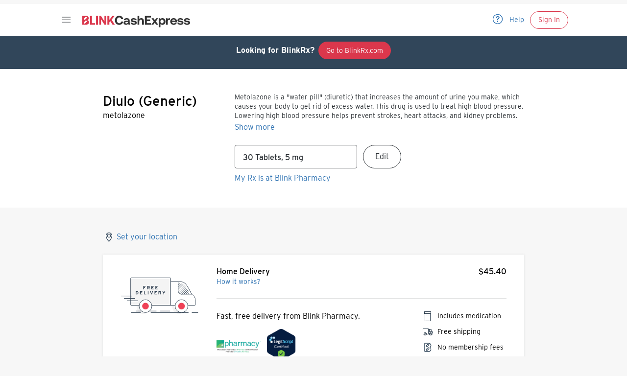

--- FILE ---
content_type: text/html; charset=utf-8
request_url: https://www.blinkhealth.com/diulo
body_size: 34675
content:
<!DOCTYPE html><html><head><meta charSet="utf-8"/><meta name="viewport" content="width=device-width"/><meta name="next-head-count" content="2"/><script defer="">
          var _u1stSettings={accessibilityBtn:{useMy:'accessibility-btn', disableFallbackButton: true}, loading: {waitElementExistance: '#accessibility-btn', waitElementExistanceTimeoutInSeconds: 5 }},isActive=/u1stIsActive=1/.test(document.cookie),script=document.createElement("script");script.id="User1st_Loader",script.src="https://fecdn.user1st.info/Loader/head",isActive||(script.async="true");var documentPosition=document.head||document.documentElement;documentPosition.insertAdjacentElement("afterbegin",script);
        </script><script>
          if(document.documentMode) {
            window.location.href = '/unsupported-browser';
          }
        </script><script type="text/javascript" crossorigin="anonymous">window.NREUM||(NREUM={});NREUM.info = {"agent":"","beacon":"bam.nr-data.net","errorBeacon":"bam.nr-data.net","licenseKey":"NRBR-2c1dc50776689b71f97","applicationID":"1650264868","agentToken":null,"applicationTime":238.295755,"transactionName":"NlxUYEJRXRUFBxILCQ8WeFtCXVIKDR4DBjMTUBke","queueTime":0,"ttGuid":"670217adcfcc805d"}; (window.NREUM||(NREUM={})).init={privacy:{cookies_enabled:true},ajax:{deny_list:["bam.nr-data.net"]},feature_flags:["soft_nav"],distributed_tracing:{enabled:true}};(window.NREUM||(NREUM={})).loader_config={agentID:"1835003248",accountID:"844631",trustKey:"844631",xpid:"XAIDV1VSGwIGUVFQAQUPUFw=",licenseKey:"NRBR-2c1dc50776689b71f97",applicationID:"1650264868",browserID:"1835003248"};;/*! For license information please see nr-loader-spa-1.308.0.min.js.LICENSE.txt */
(()=>{var e,t,r={384:(e,t,r)=>{"use strict";r.d(t,{NT:()=>a,US:()=>u,Zm:()=>o,bQ:()=>d,dV:()=>c,pV:()=>l});var n=r(6154),i=r(1863),s=r(1910);const a={beacon:"bam.nr-data.net",errorBeacon:"bam.nr-data.net"};function o(){return n.gm.NREUM||(n.gm.NREUM={}),void 0===n.gm.newrelic&&(n.gm.newrelic=n.gm.NREUM),n.gm.NREUM}function c(){let e=o();return e.o||(e.o={ST:n.gm.setTimeout,SI:n.gm.setImmediate||n.gm.setInterval,CT:n.gm.clearTimeout,XHR:n.gm.XMLHttpRequest,REQ:n.gm.Request,EV:n.gm.Event,PR:n.gm.Promise,MO:n.gm.MutationObserver,FETCH:n.gm.fetch,WS:n.gm.WebSocket},(0,s.i)(...Object.values(e.o))),e}function d(e,t){let r=o();r.initializedAgents??={},t.initializedAt={ms:(0,i.t)(),date:new Date},r.initializedAgents[e]=t}function u(e,t){o()[e]=t}function l(){return function(){let e=o();const t=e.info||{};e.info={beacon:a.beacon,errorBeacon:a.errorBeacon,...t}}(),function(){let e=o();const t=e.init||{};e.init={...t}}(),c(),function(){let e=o();const t=e.loader_config||{};e.loader_config={...t}}(),o()}},782:(e,t,r)=>{"use strict";r.d(t,{T:()=>n});const n=r(860).K7.pageViewTiming},860:(e,t,r)=>{"use strict";r.d(t,{$J:()=>u,K7:()=>c,P3:()=>d,XX:()=>i,Yy:()=>o,df:()=>s,qY:()=>n,v4:()=>a});const n="events",i="jserrors",s="browser/blobs",a="rum",o="browser/logs",c={ajax:"ajax",genericEvents:"generic_events",jserrors:i,logging:"logging",metrics:"metrics",pageAction:"page_action",pageViewEvent:"page_view_event",pageViewTiming:"page_view_timing",sessionReplay:"session_replay",sessionTrace:"session_trace",softNav:"soft_navigations",spa:"spa"},d={[c.pageViewEvent]:1,[c.pageViewTiming]:2,[c.metrics]:3,[c.jserrors]:4,[c.spa]:5,[c.ajax]:6,[c.sessionTrace]:7,[c.softNav]:8,[c.sessionReplay]:9,[c.logging]:10,[c.genericEvents]:11},u={[c.pageViewEvent]:a,[c.pageViewTiming]:n,[c.ajax]:n,[c.spa]:n,[c.softNav]:n,[c.metrics]:i,[c.jserrors]:i,[c.sessionTrace]:s,[c.sessionReplay]:s,[c.logging]:o,[c.genericEvents]:"ins"}},944:(e,t,r)=>{"use strict";r.d(t,{R:()=>i});var n=r(3241);function i(e,t){"function"==typeof console.debug&&(console.debug("New Relic Warning: https://github.com/newrelic/newrelic-browser-agent/blob/main/docs/warning-codes.md#".concat(e),t),(0,n.W)({agentIdentifier:null,drained:null,type:"data",name:"warn",feature:"warn",data:{code:e,secondary:t}}))}},993:(e,t,r)=>{"use strict";r.d(t,{A$:()=>s,ET:()=>a,TZ:()=>o,p_:()=>i});var n=r(860);const i={ERROR:"ERROR",WARN:"WARN",INFO:"INFO",DEBUG:"DEBUG",TRACE:"TRACE"},s={OFF:0,ERROR:1,WARN:2,INFO:3,DEBUG:4,TRACE:5},a="log",o=n.K7.logging},1541:(e,t,r)=>{"use strict";r.d(t,{U:()=>i,f:()=>n});const n={MFE:"MFE",BA:"BA"};function i(e,t){if(2!==t?.harvestEndpointVersion)return{};const r=t.agentRef.runtime.appMetadata.agents[0].entityGuid;return e?{"source.id":e.id,"source.name":e.name,"source.type":e.type,"parent.id":e.parent?.id||r,"parent.type":e.parent?.type||n.BA}:{"entity.guid":r,appId:t.agentRef.info.applicationID}}},1687:(e,t,r)=>{"use strict";r.d(t,{Ak:()=>d,Ze:()=>h,x3:()=>u});var n=r(3241),i=r(7836),s=r(3606),a=r(860),o=r(2646);const c={};function d(e,t){const r={staged:!1,priority:a.P3[t]||0};l(e),c[e].get(t)||c[e].set(t,r)}function u(e,t){e&&c[e]&&(c[e].get(t)&&c[e].delete(t),p(e,t,!1),c[e].size&&f(e))}function l(e){if(!e)throw new Error("agentIdentifier required");c[e]||(c[e]=new Map)}function h(e="",t="feature",r=!1){if(l(e),!e||!c[e].get(t)||r)return p(e,t);c[e].get(t).staged=!0,f(e)}function f(e){const t=Array.from(c[e]);t.every(([e,t])=>t.staged)&&(t.sort((e,t)=>e[1].priority-t[1].priority),t.forEach(([t])=>{c[e].delete(t),p(e,t)}))}function p(e,t,r=!0){const a=e?i.ee.get(e):i.ee,c=s.i.handlers;if(!a.aborted&&a.backlog&&c){if((0,n.W)({agentIdentifier:e,type:"lifecycle",name:"drain",feature:t}),r){const e=a.backlog[t],r=c[t];if(r){for(let t=0;e&&t<e.length;++t)g(e[t],r);Object.entries(r).forEach(([e,t])=>{Object.values(t||{}).forEach(t=>{t[0]?.on&&t[0]?.context()instanceof o.y&&t[0].on(e,t[1])})})}}a.isolatedBacklog||delete c[t],a.backlog[t]=null,a.emit("drain-"+t,[])}}function g(e,t){var r=e[1];Object.values(t[r]||{}).forEach(t=>{var r=e[0];if(t[0]===r){var n=t[1],i=e[3],s=e[2];n.apply(i,s)}})}},1738:(e,t,r)=>{"use strict";r.d(t,{U:()=>f,Y:()=>h});var n=r(3241),i=r(9908),s=r(1863),a=r(944),o=r(5701),c=r(3969),d=r(8362),u=r(860),l=r(4261);function h(e,t,r,s){const h=s||r;!h||h[e]&&h[e]!==d.d.prototype[e]||(h[e]=function(){(0,i.p)(c.xV,["API/"+e+"/called"],void 0,u.K7.metrics,r.ee),(0,n.W)({agentIdentifier:r.agentIdentifier,drained:!!o.B?.[r.agentIdentifier],type:"data",name:"api",feature:l.Pl+e,data:{}});try{return t.apply(this,arguments)}catch(e){(0,a.R)(23,e)}})}function f(e,t,r,n,a){const o=e.info;null===r?delete o.jsAttributes[t]:o.jsAttributes[t]=r,(a||null===r)&&(0,i.p)(l.Pl+n,[(0,s.t)(),t,r],void 0,"session",e.ee)}},1741:(e,t,r)=>{"use strict";r.d(t,{W:()=>s});var n=r(944),i=r(4261);class s{#e(e,...t){if(this[e]!==s.prototype[e])return this[e](...t);(0,n.R)(35,e)}addPageAction(e,t){return this.#e(i.hG,e,t)}register(e){return this.#e(i.eY,e)}recordCustomEvent(e,t){return this.#e(i.fF,e,t)}setPageViewName(e,t){return this.#e(i.Fw,e,t)}setCustomAttribute(e,t,r){return this.#e(i.cD,e,t,r)}noticeError(e,t){return this.#e(i.o5,e,t)}setUserId(e,t=!1){return this.#e(i.Dl,e,t)}setApplicationVersion(e){return this.#e(i.nb,e)}setErrorHandler(e){return this.#e(i.bt,e)}addRelease(e,t){return this.#e(i.k6,e,t)}log(e,t){return this.#e(i.$9,e,t)}start(){return this.#e(i.d3)}finished(e){return this.#e(i.BL,e)}recordReplay(){return this.#e(i.CH)}pauseReplay(){return this.#e(i.Tb)}addToTrace(e){return this.#e(i.U2,e)}setCurrentRouteName(e){return this.#e(i.PA,e)}interaction(e){return this.#e(i.dT,e)}wrapLogger(e,t,r){return this.#e(i.Wb,e,t,r)}measure(e,t){return this.#e(i.V1,e,t)}consent(e){return this.#e(i.Pv,e)}}},1863:(e,t,r)=>{"use strict";function n(){return Math.floor(performance.now())}r.d(t,{t:()=>n})},1910:(e,t,r)=>{"use strict";r.d(t,{i:()=>s});var n=r(944);const i=new Map;function s(...e){return e.every(e=>{if(i.has(e))return i.get(e);const t="function"==typeof e?e.toString():"",r=t.includes("[native code]"),s=t.includes("nrWrapper");return r||s||(0,n.R)(64,e?.name||t),i.set(e,r),r})}},2555:(e,t,r)=>{"use strict";r.d(t,{D:()=>o,f:()=>a});var n=r(384),i=r(8122);const s={beacon:n.NT.beacon,errorBeacon:n.NT.errorBeacon,licenseKey:void 0,applicationID:void 0,sa:void 0,queueTime:void 0,applicationTime:void 0,ttGuid:void 0,user:void 0,account:void 0,product:void 0,extra:void 0,jsAttributes:{},userAttributes:void 0,atts:void 0,transactionName:void 0,tNamePlain:void 0};function a(e){try{return!!e.licenseKey&&!!e.errorBeacon&&!!e.applicationID}catch(e){return!1}}const o=e=>(0,i.a)(e,s)},2614:(e,t,r)=>{"use strict";r.d(t,{BB:()=>a,H3:()=>n,g:()=>d,iL:()=>c,tS:()=>o,uh:()=>i,wk:()=>s});const n="NRBA",i="SESSION",s=144e5,a=18e5,o={STARTED:"session-started",PAUSE:"session-pause",RESET:"session-reset",RESUME:"session-resume",UPDATE:"session-update"},c={SAME_TAB:"same-tab",CROSS_TAB:"cross-tab"},d={OFF:0,FULL:1,ERROR:2}},2646:(e,t,r)=>{"use strict";r.d(t,{y:()=>n});class n{constructor(e){this.contextId=e}}},2843:(e,t,r)=>{"use strict";r.d(t,{G:()=>s,u:()=>i});var n=r(3878);function i(e,t=!1,r,i){(0,n.DD)("visibilitychange",function(){if(t)return void("hidden"===document.visibilityState&&e());e(document.visibilityState)},r,i)}function s(e,t,r){(0,n.sp)("pagehide",e,t,r)}},3241:(e,t,r)=>{"use strict";r.d(t,{W:()=>s});var n=r(6154);const i="newrelic";function s(e={}){try{n.gm.dispatchEvent(new CustomEvent(i,{detail:e}))}catch(e){}}},3304:(e,t,r)=>{"use strict";r.d(t,{A:()=>s});var n=r(7836);const i=()=>{const e=new WeakSet;return(t,r)=>{if("object"==typeof r&&null!==r){if(e.has(r))return;e.add(r)}return r}};function s(e){try{return JSON.stringify(e,i())??""}catch(e){try{n.ee.emit("internal-error",[e])}catch(e){}return""}}},3333:(e,t,r)=>{"use strict";r.d(t,{$v:()=>u,TZ:()=>n,Xh:()=>c,Zp:()=>i,kd:()=>d,mq:()=>o,nf:()=>a,qN:()=>s});const n=r(860).K7.genericEvents,i=["auxclick","click","copy","keydown","paste","scrollend"],s=["focus","blur"],a=4,o=1e3,c=2e3,d=["PageAction","UserAction","BrowserPerformance"],u={RESOURCES:"experimental.resources",REGISTER:"register"}},3434:(e,t,r)=>{"use strict";r.d(t,{Jt:()=>s,YM:()=>d});var n=r(7836),i=r(5607);const s="nr@original:".concat(i.W),a=50;var o=Object.prototype.hasOwnProperty,c=!1;function d(e,t){return e||(e=n.ee),r.inPlace=function(e,t,n,i,s){n||(n="");const a="-"===n.charAt(0);for(let o=0;o<t.length;o++){const c=t[o],d=e[c];l(d)||(e[c]=r(d,a?c+n:n,i,c,s))}},r.flag=s,r;function r(t,r,n,c,d){return l(t)?t:(r||(r=""),nrWrapper[s]=t,function(e,t,r){if(Object.defineProperty&&Object.keys)try{return Object.keys(e).forEach(function(r){Object.defineProperty(t,r,{get:function(){return e[r]},set:function(t){return e[r]=t,t}})}),t}catch(e){u([e],r)}for(var n in e)o.call(e,n)&&(t[n]=e[n])}(t,nrWrapper,e),nrWrapper);function nrWrapper(){var s,o,l,h;let f;try{o=this,s=[...arguments],l="function"==typeof n?n(s,o):n||{}}catch(t){u([t,"",[s,o,c],l],e)}i(r+"start",[s,o,c],l,d);const p=performance.now();let g;try{return h=t.apply(o,s),g=performance.now(),h}catch(e){throw g=performance.now(),i(r+"err",[s,o,e],l,d),f=e,f}finally{const e=g-p,t={start:p,end:g,duration:e,isLongTask:e>=a,methodName:c,thrownError:f};t.isLongTask&&i("long-task",[t,o],l,d),i(r+"end",[s,o,h],l,d)}}}function i(r,n,i,s){if(!c||t){var a=c;c=!0;try{e.emit(r,n,i,t,s)}catch(t){u([t,r,n,i],e)}c=a}}}function u(e,t){t||(t=n.ee);try{t.emit("internal-error",e)}catch(e){}}function l(e){return!(e&&"function"==typeof e&&e.apply&&!e[s])}},3606:(e,t,r)=>{"use strict";r.d(t,{i:()=>s});var n=r(9908);s.on=a;var i=s.handlers={};function s(e,t,r,s){a(s||n.d,i,e,t,r)}function a(e,t,r,i,s){s||(s="feature"),e||(e=n.d);var a=t[s]=t[s]||{};(a[r]=a[r]||[]).push([e,i])}},3738:(e,t,r)=>{"use strict";r.d(t,{He:()=>i,Kp:()=>o,Lc:()=>d,Rz:()=>u,TZ:()=>n,bD:()=>s,d3:()=>a,jx:()=>l,sl:()=>h,uP:()=>c});const n=r(860).K7.sessionTrace,i="bstResource",s="resource",a="-start",o="-end",c="fn"+a,d="fn"+o,u="pushState",l=1e3,h=3e4},3785:(e,t,r)=>{"use strict";r.d(t,{R:()=>c,b:()=>d});var n=r(9908),i=r(1863),s=r(860),a=r(3969),o=r(993);function c(e,t,r={},c=o.p_.INFO,d=!0,u,l=(0,i.t)()){(0,n.p)(a.xV,["API/logging/".concat(c.toLowerCase(),"/called")],void 0,s.K7.metrics,e),(0,n.p)(o.ET,[l,t,r,c,d,u],void 0,s.K7.logging,e)}function d(e){return"string"==typeof e&&Object.values(o.p_).some(t=>t===e.toUpperCase().trim())}},3878:(e,t,r)=>{"use strict";function n(e,t){return{capture:e,passive:!1,signal:t}}function i(e,t,r=!1,i){window.addEventListener(e,t,n(r,i))}function s(e,t,r=!1,i){document.addEventListener(e,t,n(r,i))}r.d(t,{DD:()=>s,jT:()=>n,sp:()=>i})},3962:(e,t,r)=>{"use strict";r.d(t,{AM:()=>a,O2:()=>l,OV:()=>s,Qu:()=>h,TZ:()=>c,ih:()=>f,pP:()=>o,t1:()=>u,tC:()=>i,wD:()=>d});var n=r(860);const i=["click","keydown","submit"],s="popstate",a="api",o="initialPageLoad",c=n.K7.softNav,d=5e3,u=500,l={INITIAL_PAGE_LOAD:"",ROUTE_CHANGE:1,UNSPECIFIED:2},h={INTERACTION:1,AJAX:2,CUSTOM_END:3,CUSTOM_TRACER:4},f={IP:"in progress",PF:"pending finish",FIN:"finished",CAN:"cancelled"}},3969:(e,t,r)=>{"use strict";r.d(t,{TZ:()=>n,XG:()=>o,rs:()=>i,xV:()=>a,z_:()=>s});const n=r(860).K7.metrics,i="sm",s="cm",a="storeSupportabilityMetrics",o="storeEventMetrics"},4234:(e,t,r)=>{"use strict";r.d(t,{W:()=>s});var n=r(7836),i=r(1687);class s{constructor(e,t){this.agentIdentifier=e,this.ee=n.ee.get(e),this.featureName=t,this.blocked=!1}deregisterDrain(){(0,i.x3)(this.agentIdentifier,this.featureName)}}},4261:(e,t,r)=>{"use strict";r.d(t,{$9:()=>u,BL:()=>c,CH:()=>p,Dl:()=>R,Fw:()=>w,PA:()=>v,Pl:()=>n,Pv:()=>A,Tb:()=>h,U2:()=>a,V1:()=>E,Wb:()=>T,bt:()=>y,cD:()=>b,d3:()=>x,dT:()=>d,eY:()=>g,fF:()=>f,hG:()=>s,hw:()=>i,k6:()=>o,nb:()=>m,o5:()=>l});const n="api-",i=n+"ixn-",s="addPageAction",a="addToTrace",o="addRelease",c="finished",d="interaction",u="log",l="noticeError",h="pauseReplay",f="recordCustomEvent",p="recordReplay",g="register",m="setApplicationVersion",v="setCurrentRouteName",b="setCustomAttribute",y="setErrorHandler",w="setPageViewName",R="setUserId",x="start",T="wrapLogger",E="measure",A="consent"},5205:(e,t,r)=>{"use strict";r.d(t,{j:()=>S});var n=r(384),i=r(1741);var s=r(2555),a=r(3333);const o=e=>{if(!e||"string"!=typeof e)return!1;try{document.createDocumentFragment().querySelector(e)}catch{return!1}return!0};var c=r(2614),d=r(944),u=r(8122);const l="[data-nr-mask]",h=e=>(0,u.a)(e,(()=>{const e={feature_flags:[],experimental:{allow_registered_children:!1,resources:!1},mask_selector:"*",block_selector:"[data-nr-block]",mask_input_options:{color:!1,date:!1,"datetime-local":!1,email:!1,month:!1,number:!1,range:!1,search:!1,tel:!1,text:!1,time:!1,url:!1,week:!1,textarea:!1,select:!1,password:!0}};return{ajax:{deny_list:void 0,block_internal:!0,enabled:!0,autoStart:!0},api:{get allow_registered_children(){return e.feature_flags.includes(a.$v.REGISTER)||e.experimental.allow_registered_children},set allow_registered_children(t){e.experimental.allow_registered_children=t},duplicate_registered_data:!1},browser_consent_mode:{enabled:!1},distributed_tracing:{enabled:void 0,exclude_newrelic_header:void 0,cors_use_newrelic_header:void 0,cors_use_tracecontext_headers:void 0,allowed_origins:void 0},get feature_flags(){return e.feature_flags},set feature_flags(t){e.feature_flags=t},generic_events:{enabled:!0,autoStart:!0},harvest:{interval:30},jserrors:{enabled:!0,autoStart:!0},logging:{enabled:!0,autoStart:!0},metrics:{enabled:!0,autoStart:!0},obfuscate:void 0,page_action:{enabled:!0},page_view_event:{enabled:!0,autoStart:!0},page_view_timing:{enabled:!0,autoStart:!0},performance:{capture_marks:!1,capture_measures:!1,capture_detail:!0,resources:{get enabled(){return e.feature_flags.includes(a.$v.RESOURCES)||e.experimental.resources},set enabled(t){e.experimental.resources=t},asset_types:[],first_party_domains:[],ignore_newrelic:!0}},privacy:{cookies_enabled:!0},proxy:{assets:void 0,beacon:void 0},session:{expiresMs:c.wk,inactiveMs:c.BB},session_replay:{autoStart:!0,enabled:!1,preload:!1,sampling_rate:10,error_sampling_rate:100,collect_fonts:!1,inline_images:!1,fix_stylesheets:!0,mask_all_inputs:!0,get mask_text_selector(){return e.mask_selector},set mask_text_selector(t){o(t)?e.mask_selector="".concat(t,",").concat(l):""===t||null===t?e.mask_selector=l:(0,d.R)(5,t)},get block_class(){return"nr-block"},get ignore_class(){return"nr-ignore"},get mask_text_class(){return"nr-mask"},get block_selector(){return e.block_selector},set block_selector(t){o(t)?e.block_selector+=",".concat(t):""!==t&&(0,d.R)(6,t)},get mask_input_options(){return e.mask_input_options},set mask_input_options(t){t&&"object"==typeof t?e.mask_input_options={...t,password:!0}:(0,d.R)(7,t)}},session_trace:{enabled:!0,autoStart:!0},soft_navigations:{enabled:!0,autoStart:!0},spa:{enabled:!0,autoStart:!0},ssl:void 0,user_actions:{enabled:!0,elementAttributes:["id","className","tagName","type"]}}})());var f=r(6154),p=r(9324);let g=0;const m={buildEnv:p.F3,distMethod:p.Xs,version:p.xv,originTime:f.WN},v={consented:!1},b={appMetadata:{},get consented(){return this.session?.state?.consent||v.consented},set consented(e){v.consented=e},customTransaction:void 0,denyList:void 0,disabled:!1,harvester:void 0,isolatedBacklog:!1,isRecording:!1,loaderType:void 0,maxBytes:3e4,obfuscator:void 0,onerror:void 0,ptid:void 0,releaseIds:{},session:void 0,timeKeeper:void 0,registeredEntities:[],jsAttributesMetadata:{bytes:0},get harvestCount(){return++g}},y=e=>{const t=(0,u.a)(e,b),r=Object.keys(m).reduce((e,t)=>(e[t]={value:m[t],writable:!1,configurable:!0,enumerable:!0},e),{});return Object.defineProperties(t,r)};var w=r(5701);const R=e=>{const t=e.startsWith("http");e+="/",r.p=t?e:"https://"+e};var x=r(7836),T=r(3241);const E={accountID:void 0,trustKey:void 0,agentID:void 0,licenseKey:void 0,applicationID:void 0,xpid:void 0},A=e=>(0,u.a)(e,E),_=new Set;function S(e,t={},r,a){let{init:o,info:c,loader_config:d,runtime:u={},exposed:l=!0}=t;if(!c){const e=(0,n.pV)();o=e.init,c=e.info,d=e.loader_config}e.init=h(o||{}),e.loader_config=A(d||{}),c.jsAttributes??={},f.bv&&(c.jsAttributes.isWorker=!0),e.info=(0,s.D)(c);const p=e.init,g=[c.beacon,c.errorBeacon];_.has(e.agentIdentifier)||(p.proxy.assets&&(R(p.proxy.assets),g.push(p.proxy.assets)),p.proxy.beacon&&g.push(p.proxy.beacon),e.beacons=[...g],function(e){const t=(0,n.pV)();Object.getOwnPropertyNames(i.W.prototype).forEach(r=>{const n=i.W.prototype[r];if("function"!=typeof n||"constructor"===n)return;let s=t[r];e[r]&&!1!==e.exposed&&"micro-agent"!==e.runtime?.loaderType&&(t[r]=(...t)=>{const n=e[r](...t);return s?s(...t):n})})}(e),(0,n.US)("activatedFeatures",w.B)),u.denyList=[...p.ajax.deny_list||[],...p.ajax.block_internal?g:[]],u.ptid=e.agentIdentifier,u.loaderType=r,e.runtime=y(u),_.has(e.agentIdentifier)||(e.ee=x.ee.get(e.agentIdentifier),e.exposed=l,(0,T.W)({agentIdentifier:e.agentIdentifier,drained:!!w.B?.[e.agentIdentifier],type:"lifecycle",name:"initialize",feature:void 0,data:e.config})),_.add(e.agentIdentifier)}},5270:(e,t,r)=>{"use strict";r.d(t,{Aw:()=>a,SR:()=>s,rF:()=>o});var n=r(384),i=r(7767);function s(e){return!!(0,n.dV)().o.MO&&(0,i.V)(e)&&!0===e?.session_trace.enabled}function a(e){return!0===e?.session_replay.preload&&s(e)}function o(e,t){try{if("string"==typeof t?.type){if("password"===t.type.toLowerCase())return"*".repeat(e?.length||0);if(void 0!==t?.dataset?.nrUnmask||t?.classList?.contains("nr-unmask"))return e}}catch(e){}return"string"==typeof e?e.replace(/[\S]/g,"*"):"*".repeat(e?.length||0)}},5289:(e,t,r)=>{"use strict";r.d(t,{GG:()=>a,Qr:()=>c,sB:()=>o});var n=r(3878),i=r(6389);function s(){return"undefined"==typeof document||"complete"===document.readyState}function a(e,t){if(s())return e();const r=(0,i.J)(e),a=setInterval(()=>{s()&&(clearInterval(a),r())},500);(0,n.sp)("load",r,t)}function o(e){if(s())return e();(0,n.DD)("DOMContentLoaded",e)}function c(e){if(s())return e();(0,n.sp)("popstate",e)}},5607:(e,t,r)=>{"use strict";r.d(t,{W:()=>n});const n=(0,r(9566).bz)()},5701:(e,t,r)=>{"use strict";r.d(t,{B:()=>s,t:()=>a});var n=r(3241);const i=new Set,s={};function a(e,t){const r=t.agentIdentifier;s[r]??={},e&&"object"==typeof e&&(i.has(r)||(t.ee.emit("rumresp",[e]),s[r]=e,i.add(r),(0,n.W)({agentIdentifier:r,loaded:!0,drained:!0,type:"lifecycle",name:"load",feature:void 0,data:e})))}},6154:(e,t,r)=>{"use strict";r.d(t,{OF:()=>d,RI:()=>i,WN:()=>h,bv:()=>s,eN:()=>f,gm:()=>a,lR:()=>l,m:()=>c,mw:()=>o,sb:()=>u});var n=r(1863);const i="undefined"!=typeof window&&!!window.document,s="undefined"!=typeof WorkerGlobalScope&&("undefined"!=typeof self&&self instanceof WorkerGlobalScope&&self.navigator instanceof WorkerNavigator||"undefined"!=typeof globalThis&&globalThis instanceof WorkerGlobalScope&&globalThis.navigator instanceof WorkerNavigator),a=i?window:"undefined"!=typeof WorkerGlobalScope&&("undefined"!=typeof self&&self instanceof WorkerGlobalScope&&self||"undefined"!=typeof globalThis&&globalThis instanceof WorkerGlobalScope&&globalThis),o=Boolean("hidden"===a?.document?.visibilityState),c=""+a?.location,d=/iPad|iPhone|iPod/.test(a.navigator?.userAgent),u=d&&"undefined"==typeof SharedWorker,l=(()=>{const e=a.navigator?.userAgent?.match(/Firefox[/\s](\d+\.\d+)/);return Array.isArray(e)&&e.length>=2?+e[1]:0})(),h=Date.now()-(0,n.t)(),f=()=>"undefined"!=typeof PerformanceNavigationTiming&&a?.performance?.getEntriesByType("navigation")?.[0]?.responseStart},6344:(e,t,r)=>{"use strict";r.d(t,{BB:()=>u,Qb:()=>l,TZ:()=>i,Ug:()=>a,Vh:()=>s,_s:()=>o,bc:()=>d,yP:()=>c});var n=r(2614);const i=r(860).K7.sessionReplay,s="errorDuringReplay",a=.12,o={DomContentLoaded:0,Load:1,FullSnapshot:2,IncrementalSnapshot:3,Meta:4,Custom:5},c={[n.g.ERROR]:15e3,[n.g.FULL]:3e5,[n.g.OFF]:0},d={RESET:{message:"Session was reset",sm:"Reset"},IMPORT:{message:"Recorder failed to import",sm:"Import"},TOO_MANY:{message:"429: Too Many Requests",sm:"Too-Many"},TOO_BIG:{message:"Payload was too large",sm:"Too-Big"},CROSS_TAB:{message:"Session Entity was set to OFF on another tab",sm:"Cross-Tab"},ENTITLEMENTS:{message:"Session Replay is not allowed and will not be started",sm:"Entitlement"}},u=5e3,l={API:"api",RESUME:"resume",SWITCH_TO_FULL:"switchToFull",INITIALIZE:"initialize",PRELOAD:"preload"}},6389:(e,t,r)=>{"use strict";function n(e,t=500,r={}){const n=r?.leading||!1;let i;return(...r)=>{n&&void 0===i&&(e.apply(this,r),i=setTimeout(()=>{i=clearTimeout(i)},t)),n||(clearTimeout(i),i=setTimeout(()=>{e.apply(this,r)},t))}}function i(e){let t=!1;return(...r)=>{t||(t=!0,e.apply(this,r))}}r.d(t,{J:()=>i,s:()=>n})},6630:(e,t,r)=>{"use strict";r.d(t,{T:()=>n});const n=r(860).K7.pageViewEvent},6774:(e,t,r)=>{"use strict";r.d(t,{T:()=>n});const n=r(860).K7.jserrors},7295:(e,t,r)=>{"use strict";r.d(t,{Xv:()=>a,gX:()=>i,iW:()=>s});var n=[];function i(e){if(!e||s(e))return!1;if(0===n.length)return!0;if("*"===n[0].hostname)return!1;for(var t=0;t<n.length;t++){var r=n[t];if(r.hostname.test(e.hostname)&&r.pathname.test(e.pathname))return!1}return!0}function s(e){return void 0===e.hostname}function a(e){if(n=[],e&&e.length)for(var t=0;t<e.length;t++){let r=e[t];if(!r)continue;if("*"===r)return void(n=[{hostname:"*"}]);0===r.indexOf("http://")?r=r.substring(7):0===r.indexOf("https://")&&(r=r.substring(8));const i=r.indexOf("/");let s,a;i>0?(s=r.substring(0,i),a=r.substring(i)):(s=r,a="*");let[c]=s.split(":");n.push({hostname:o(c),pathname:o(a,!0)})}}function o(e,t=!1){const r=e.replace(/[.+?^${}()|[\]\\]/g,e=>"\\"+e).replace(/\*/g,".*?");return new RegExp((t?"^":"")+r+"$")}},7485:(e,t,r)=>{"use strict";r.d(t,{D:()=>i});var n=r(6154);function i(e){if(0===(e||"").indexOf("data:"))return{protocol:"data"};try{const t=new URL(e,location.href),r={port:t.port,hostname:t.hostname,pathname:t.pathname,search:t.search,protocol:t.protocol.slice(0,t.protocol.indexOf(":")),sameOrigin:t.protocol===n.gm?.location?.protocol&&t.host===n.gm?.location?.host};return r.port&&""!==r.port||("http:"===t.protocol&&(r.port="80"),"https:"===t.protocol&&(r.port="443")),r.pathname&&""!==r.pathname?r.pathname.startsWith("/")||(r.pathname="/".concat(r.pathname)):r.pathname="/",r}catch(e){return{}}}},7699:(e,t,r)=>{"use strict";r.d(t,{It:()=>s,KC:()=>o,No:()=>i,qh:()=>a});var n=r(860);const i=16e3,s=1e6,a="SESSION_ERROR",o={[n.K7.logging]:!0,[n.K7.genericEvents]:!1,[n.K7.jserrors]:!1,[n.K7.ajax]:!1}},7767:(e,t,r)=>{"use strict";r.d(t,{V:()=>i});var n=r(6154);const i=e=>n.RI&&!0===e?.privacy.cookies_enabled},7836:(e,t,r)=>{"use strict";r.d(t,{P:()=>o,ee:()=>c});var n=r(384),i=r(8990),s=r(2646),a=r(5607);const o="nr@context:".concat(a.W),c=function e(t,r){var n={},a={},u={},l=!1;try{l=16===r.length&&d.initializedAgents?.[r]?.runtime.isolatedBacklog}catch(e){}var h={on:p,addEventListener:p,removeEventListener:function(e,t){var r=n[e];if(!r)return;for(var i=0;i<r.length;i++)r[i]===t&&r.splice(i,1)},emit:function(e,r,n,i,s){!1!==s&&(s=!0);if(c.aborted&&!i)return;t&&s&&t.emit(e,r,n);var o=f(n);g(e).forEach(e=>{e.apply(o,r)});var d=v()[a[e]];d&&d.push([h,e,r,o]);return o},get:m,listeners:g,context:f,buffer:function(e,t){const r=v();if(t=t||"feature",h.aborted)return;Object.entries(e||{}).forEach(([e,n])=>{a[n]=t,t in r||(r[t]=[])})},abort:function(){h._aborted=!0,Object.keys(h.backlog).forEach(e=>{delete h.backlog[e]})},isBuffering:function(e){return!!v()[a[e]]},debugId:r,backlog:l?{}:t&&"object"==typeof t.backlog?t.backlog:{},isolatedBacklog:l};return Object.defineProperty(h,"aborted",{get:()=>{let e=h._aborted||!1;return e||(t&&(e=t.aborted),e)}}),h;function f(e){return e&&e instanceof s.y?e:e?(0,i.I)(e,o,()=>new s.y(o)):new s.y(o)}function p(e,t){n[e]=g(e).concat(t)}function g(e){return n[e]||[]}function m(t){return u[t]=u[t]||e(h,t)}function v(){return h.backlog}}(void 0,"globalEE"),d=(0,n.Zm)();d.ee||(d.ee=c)},8122:(e,t,r)=>{"use strict";r.d(t,{a:()=>i});var n=r(944);function i(e,t){try{if(!e||"object"!=typeof e)return(0,n.R)(3);if(!t||"object"!=typeof t)return(0,n.R)(4);const r=Object.create(Object.getPrototypeOf(t),Object.getOwnPropertyDescriptors(t)),s=0===Object.keys(r).length?e:r;for(let a in s)if(void 0!==e[a])try{if(null===e[a]){r[a]=null;continue}Array.isArray(e[a])&&Array.isArray(t[a])?r[a]=Array.from(new Set([...e[a],...t[a]])):"object"==typeof e[a]&&"object"==typeof t[a]?r[a]=i(e[a],t[a]):r[a]=e[a]}catch(e){r[a]||(0,n.R)(1,e)}return r}catch(e){(0,n.R)(2,e)}}},8139:(e,t,r)=>{"use strict";r.d(t,{u:()=>h});var n=r(7836),i=r(3434),s=r(8990),a=r(6154);const o={},c=a.gm.XMLHttpRequest,d="addEventListener",u="removeEventListener",l="nr@wrapped:".concat(n.P);function h(e){var t=function(e){return(e||n.ee).get("events")}(e);if(o[t.debugId]++)return t;o[t.debugId]=1;var r=(0,i.YM)(t,!0);function h(e){r.inPlace(e,[d,u],"-",p)}function p(e,t){return e[1]}return"getPrototypeOf"in Object&&(a.RI&&f(document,h),c&&f(c.prototype,h),f(a.gm,h)),t.on(d+"-start",function(e,t){var n=e[1];if(null!==n&&("function"==typeof n||"object"==typeof n)&&"newrelic"!==e[0]){var i=(0,s.I)(n,l,function(){var e={object:function(){if("function"!=typeof n.handleEvent)return;return n.handleEvent.apply(n,arguments)},function:n}[typeof n];return e?r(e,"fn-",null,e.name||"anonymous"):n});this.wrapped=e[1]=i}}),t.on(u+"-start",function(e){e[1]=this.wrapped||e[1]}),t}function f(e,t,...r){let n=e;for(;"object"==typeof n&&!Object.prototype.hasOwnProperty.call(n,d);)n=Object.getPrototypeOf(n);n&&t(n,...r)}},8362:(e,t,r)=>{"use strict";r.d(t,{d:()=>s});var n=r(9566),i=r(1741);class s extends i.W{agentIdentifier=(0,n.LA)(16)}},8374:(e,t,r)=>{r.nc=(()=>{try{return document?.currentScript?.nonce}catch(e){}return""})()},8990:(e,t,r)=>{"use strict";r.d(t,{I:()=>i});var n=Object.prototype.hasOwnProperty;function i(e,t,r){if(n.call(e,t))return e[t];var i=r();if(Object.defineProperty&&Object.keys)try{return Object.defineProperty(e,t,{value:i,writable:!0,enumerable:!1}),i}catch(e){}return e[t]=i,i}},9119:(e,t,r)=>{"use strict";r.d(t,{L:()=>s});var n=/([^?#]*)[^#]*(#[^?]*|$).*/,i=/([^?#]*)().*/;function s(e,t){return e?e.replace(t?n:i,"$1$2"):e}},9300:(e,t,r)=>{"use strict";r.d(t,{T:()=>n});const n=r(860).K7.ajax},9324:(e,t,r)=>{"use strict";r.d(t,{AJ:()=>a,F3:()=>i,Xs:()=>s,Yq:()=>o,xv:()=>n});const n="1.308.0",i="PROD",s="CDN",a="@newrelic/rrweb",o="1.0.1"},9566:(e,t,r)=>{"use strict";r.d(t,{LA:()=>o,ZF:()=>c,bz:()=>a,el:()=>d});var n=r(6154);const i="xxxxxxxx-xxxx-4xxx-yxxx-xxxxxxxxxxxx";function s(e,t){return e?15&e[t]:16*Math.random()|0}function a(){const e=n.gm?.crypto||n.gm?.msCrypto;let t,r=0;return e&&e.getRandomValues&&(t=e.getRandomValues(new Uint8Array(30))),i.split("").map(e=>"x"===e?s(t,r++).toString(16):"y"===e?(3&s()|8).toString(16):e).join("")}function o(e){const t=n.gm?.crypto||n.gm?.msCrypto;let r,i=0;t&&t.getRandomValues&&(r=t.getRandomValues(new Uint8Array(e)));const a=[];for(var o=0;o<e;o++)a.push(s(r,i++).toString(16));return a.join("")}function c(){return o(16)}function d(){return o(32)}},9908:(e,t,r)=>{"use strict";r.d(t,{d:()=>n,p:()=>i});var n=r(7836).ee.get("handle");function i(e,t,r,i,s){s?(s.buffer([e],i),s.emit(e,t,r)):(n.buffer([e],i),n.emit(e,t,r))}}},n={};function i(e){var t=n[e];if(void 0!==t)return t.exports;var s=n[e]={exports:{}};return r[e](s,s.exports,i),s.exports}i.m=r,i.d=(e,t)=>{for(var r in t)i.o(t,r)&&!i.o(e,r)&&Object.defineProperty(e,r,{enumerable:!0,get:t[r]})},i.f={},i.e=e=>Promise.all(Object.keys(i.f).reduce((t,r)=>(i.f[r](e,t),t),[])),i.u=e=>({212:"nr-spa-compressor",249:"nr-spa-recorder",478:"nr-spa"}[e]+"-1.308.0.min.js"),i.o=(e,t)=>Object.prototype.hasOwnProperty.call(e,t),e={},t="NRBA-1.308.0.PROD:",i.l=(r,n,s,a)=>{if(e[r])e[r].push(n);else{var o,c;if(void 0!==s)for(var d=document.getElementsByTagName("script"),u=0;u<d.length;u++){var l=d[u];if(l.getAttribute("src")==r||l.getAttribute("data-webpack")==t+s){o=l;break}}if(!o){c=!0;var h={478:"sha512-RSfSVnmHk59T/uIPbdSE0LPeqcEdF4/+XhfJdBuccH5rYMOEZDhFdtnh6X6nJk7hGpzHd9Ujhsy7lZEz/ORYCQ==",249:"sha512-ehJXhmntm85NSqW4MkhfQqmeKFulra3klDyY0OPDUE+sQ3GokHlPh1pmAzuNy//3j4ac6lzIbmXLvGQBMYmrkg==",212:"sha512-B9h4CR46ndKRgMBcK+j67uSR2RCnJfGefU+A7FrgR/k42ovXy5x/MAVFiSvFxuVeEk/pNLgvYGMp1cBSK/G6Fg=="};(o=document.createElement("script")).charset="utf-8",i.nc&&o.setAttribute("nonce",i.nc),o.setAttribute("data-webpack",t+s),o.src=r,0!==o.src.indexOf(window.location.origin+"/")&&(o.crossOrigin="anonymous"),h[a]&&(o.integrity=h[a])}e[r]=[n];var f=(t,n)=>{o.onerror=o.onload=null,clearTimeout(p);var i=e[r];if(delete e[r],o.parentNode&&o.parentNode.removeChild(o),i&&i.forEach(e=>e(n)),t)return t(n)},p=setTimeout(f.bind(null,void 0,{type:"timeout",target:o}),12e4);o.onerror=f.bind(null,o.onerror),o.onload=f.bind(null,o.onload),c&&document.head.appendChild(o)}},i.r=e=>{"undefined"!=typeof Symbol&&Symbol.toStringTag&&Object.defineProperty(e,Symbol.toStringTag,{value:"Module"}),Object.defineProperty(e,"__esModule",{value:!0})},i.p="https://js-agent.newrelic.com/",(()=>{var e={38:0,788:0};i.f.j=(t,r)=>{var n=i.o(e,t)?e[t]:void 0;if(0!==n)if(n)r.push(n[2]);else{var s=new Promise((r,i)=>n=e[t]=[r,i]);r.push(n[2]=s);var a=i.p+i.u(t),o=new Error;i.l(a,r=>{if(i.o(e,t)&&(0!==(n=e[t])&&(e[t]=void 0),n)){var s=r&&("load"===r.type?"missing":r.type),a=r&&r.target&&r.target.src;o.message="Loading chunk "+t+" failed: ("+s+": "+a+")",o.name="ChunkLoadError",o.type=s,o.request=a,n[1](o)}},"chunk-"+t,t)}};var t=(t,r)=>{var n,s,[a,o,c]=r,d=0;if(a.some(t=>0!==e[t])){for(n in o)i.o(o,n)&&(i.m[n]=o[n]);if(c)c(i)}for(t&&t(r);d<a.length;d++)s=a[d],i.o(e,s)&&e[s]&&e[s][0](),e[s]=0},r=self["webpackChunk:NRBA-1.308.0.PROD"]=self["webpackChunk:NRBA-1.308.0.PROD"]||[];r.forEach(t.bind(null,0)),r.push=t.bind(null,r.push.bind(r))})(),(()=>{"use strict";i(8374);var e=i(8362),t=i(860);const r=Object.values(t.K7);var n=i(5205);var s=i(9908),a=i(1863),o=i(4261),c=i(1738);var d=i(1687),u=i(4234),l=i(5289),h=i(6154),f=i(944),p=i(5270),g=i(7767),m=i(6389),v=i(7699);class b extends u.W{constructor(e,t){super(e.agentIdentifier,t),this.agentRef=e,this.abortHandler=void 0,this.featAggregate=void 0,this.loadedSuccessfully=void 0,this.onAggregateImported=new Promise(e=>{this.loadedSuccessfully=e}),this.deferred=Promise.resolve(),!1===e.init[this.featureName].autoStart?this.deferred=new Promise((t,r)=>{this.ee.on("manual-start-all",(0,m.J)(()=>{(0,d.Ak)(e.agentIdentifier,this.featureName),t()}))}):(0,d.Ak)(e.agentIdentifier,t)}importAggregator(e,t,r={}){if(this.featAggregate)return;const n=async()=>{let n;await this.deferred;try{if((0,g.V)(e.init)){const{setupAgentSession:t}=await i.e(478).then(i.bind(i,8766));n=t(e)}}catch(e){(0,f.R)(20,e),this.ee.emit("internal-error",[e]),(0,s.p)(v.qh,[e],void 0,this.featureName,this.ee)}try{if(!this.#t(this.featureName,n,e.init))return(0,d.Ze)(this.agentIdentifier,this.featureName),void this.loadedSuccessfully(!1);const{Aggregate:i}=await t();this.featAggregate=new i(e,r),e.runtime.harvester.initializedAggregates.push(this.featAggregate),this.loadedSuccessfully(!0)}catch(e){(0,f.R)(34,e),this.abortHandler?.(),(0,d.Ze)(this.agentIdentifier,this.featureName,!0),this.loadedSuccessfully(!1),this.ee&&this.ee.abort()}};h.RI?(0,l.GG)(()=>n(),!0):n()}#t(e,r,n){if(this.blocked)return!1;switch(e){case t.K7.sessionReplay:return(0,p.SR)(n)&&!!r;case t.K7.sessionTrace:return!!r;default:return!0}}}var y=i(6630),w=i(2614),R=i(3241);class x extends b{static featureName=y.T;constructor(e){var t;super(e,y.T),this.setupInspectionEvents(e.agentIdentifier),t=e,(0,c.Y)(o.Fw,function(e,r){"string"==typeof e&&("/"!==e.charAt(0)&&(e="/"+e),t.runtime.customTransaction=(r||"http://custom.transaction")+e,(0,s.p)(o.Pl+o.Fw,[(0,a.t)()],void 0,void 0,t.ee))},t),this.importAggregator(e,()=>i.e(478).then(i.bind(i,2467)))}setupInspectionEvents(e){const t=(t,r)=>{t&&(0,R.W)({agentIdentifier:e,timeStamp:t.timeStamp,loaded:"complete"===t.target.readyState,type:"window",name:r,data:t.target.location+""})};(0,l.sB)(e=>{t(e,"DOMContentLoaded")}),(0,l.GG)(e=>{t(e,"load")}),(0,l.Qr)(e=>{t(e,"navigate")}),this.ee.on(w.tS.UPDATE,(t,r)=>{(0,R.W)({agentIdentifier:e,type:"lifecycle",name:"session",data:r})})}}var T=i(384);class E extends e.d{constructor(e){var t;(super(),h.gm)?(this.features={},(0,T.bQ)(this.agentIdentifier,this),this.desiredFeatures=new Set(e.features||[]),this.desiredFeatures.add(x),(0,n.j)(this,e,e.loaderType||"agent"),t=this,(0,c.Y)(o.cD,function(e,r,n=!1){if("string"==typeof e){if(["string","number","boolean"].includes(typeof r)||null===r)return(0,c.U)(t,e,r,o.cD,n);(0,f.R)(40,typeof r)}else(0,f.R)(39,typeof e)},t),function(e){(0,c.Y)(o.Dl,function(t,r=!1){if("string"!=typeof t&&null!==t)return void(0,f.R)(41,typeof t);const n=e.info.jsAttributes["enduser.id"];r&&null!=n&&n!==t?(0,s.p)(o.Pl+"setUserIdAndResetSession",[t],void 0,"session",e.ee):(0,c.U)(e,"enduser.id",t,o.Dl,!0)},e)}(this),function(e){(0,c.Y)(o.nb,function(t){if("string"==typeof t||null===t)return(0,c.U)(e,"application.version",t,o.nb,!1);(0,f.R)(42,typeof t)},e)}(this),function(e){(0,c.Y)(o.d3,function(){e.ee.emit("manual-start-all")},e)}(this),function(e){(0,c.Y)(o.Pv,function(t=!0){if("boolean"==typeof t){if((0,s.p)(o.Pl+o.Pv,[t],void 0,"session",e.ee),e.runtime.consented=t,t){const t=e.features.page_view_event;t.onAggregateImported.then(e=>{const r=t.featAggregate;e&&!r.sentRum&&r.sendRum()})}}else(0,f.R)(65,typeof t)},e)}(this),this.run()):(0,f.R)(21)}get config(){return{info:this.info,init:this.init,loader_config:this.loader_config,runtime:this.runtime}}get api(){return this}run(){try{const e=function(e){const t={};return r.forEach(r=>{t[r]=!!e[r]?.enabled}),t}(this.init),n=[...this.desiredFeatures];n.sort((e,r)=>t.P3[e.featureName]-t.P3[r.featureName]),n.forEach(r=>{if(!e[r.featureName]&&r.featureName!==t.K7.pageViewEvent)return;if(r.featureName===t.K7.spa)return void(0,f.R)(67);const n=function(e){switch(e){case t.K7.ajax:return[t.K7.jserrors];case t.K7.sessionTrace:return[t.K7.ajax,t.K7.pageViewEvent];case t.K7.sessionReplay:return[t.K7.sessionTrace];case t.K7.pageViewTiming:return[t.K7.pageViewEvent];default:return[]}}(r.featureName).filter(e=>!(e in this.features));n.length>0&&(0,f.R)(36,{targetFeature:r.featureName,missingDependencies:n}),this.features[r.featureName]=new r(this)})}catch(e){(0,f.R)(22,e);for(const e in this.features)this.features[e].abortHandler?.();const t=(0,T.Zm)();delete t.initializedAgents[this.agentIdentifier]?.features,delete this.sharedAggregator;return t.ee.get(this.agentIdentifier).abort(),!1}}}var A=i(2843),_=i(782);class S extends b{static featureName=_.T;constructor(e){super(e,_.T),h.RI&&((0,A.u)(()=>(0,s.p)("docHidden",[(0,a.t)()],void 0,_.T,this.ee),!0),(0,A.G)(()=>(0,s.p)("winPagehide",[(0,a.t)()],void 0,_.T,this.ee)),this.importAggregator(e,()=>i.e(478).then(i.bind(i,9917))))}}var O=i(3969);class I extends b{static featureName=O.TZ;constructor(e){super(e,O.TZ),h.RI&&document.addEventListener("securitypolicyviolation",e=>{(0,s.p)(O.xV,["Generic/CSPViolation/Detected"],void 0,this.featureName,this.ee)}),this.importAggregator(e,()=>i.e(478).then(i.bind(i,6555)))}}var N=i(6774),P=i(3878),k=i(3304);class D{constructor(e,t,r,n,i){this.name="UncaughtError",this.message="string"==typeof e?e:(0,k.A)(e),this.sourceURL=t,this.line=r,this.column=n,this.__newrelic=i}}function C(e){return M(e)?e:new D(void 0!==e?.message?e.message:e,e?.filename||e?.sourceURL,e?.lineno||e?.line,e?.colno||e?.col,e?.__newrelic,e?.cause)}function j(e){const t="Unhandled Promise Rejection: ";if(!e?.reason)return;if(M(e.reason)){try{e.reason.message.startsWith(t)||(e.reason.message=t+e.reason.message)}catch(e){}return C(e.reason)}const r=C(e.reason);return(r.message||"").startsWith(t)||(r.message=t+r.message),r}function L(e){if(e.error instanceof SyntaxError&&!/:\d+$/.test(e.error.stack?.trim())){const t=new D(e.message,e.filename,e.lineno,e.colno,e.error.__newrelic,e.cause);return t.name=SyntaxError.name,t}return M(e.error)?e.error:C(e)}function M(e){return e instanceof Error&&!!e.stack}function H(e,r,n,i,o=(0,a.t)()){"string"==typeof e&&(e=new Error(e)),(0,s.p)("err",[e,o,!1,r,n.runtime.isRecording,void 0,i],void 0,t.K7.jserrors,n.ee),(0,s.p)("uaErr",[],void 0,t.K7.genericEvents,n.ee)}var B=i(1541),K=i(993),W=i(3785);function U(e,{customAttributes:t={},level:r=K.p_.INFO}={},n,i,s=(0,a.t)()){(0,W.R)(n.ee,e,t,r,!1,i,s)}function F(e,r,n,i,c=(0,a.t)()){(0,s.p)(o.Pl+o.hG,[c,e,r,i],void 0,t.K7.genericEvents,n.ee)}function V(e,r,n,i,c=(0,a.t)()){const{start:d,end:u,customAttributes:l}=r||{},h={customAttributes:l||{}};if("object"!=typeof h.customAttributes||"string"!=typeof e||0===e.length)return void(0,f.R)(57);const p=(e,t)=>null==e?t:"number"==typeof e?e:e instanceof PerformanceMark?e.startTime:Number.NaN;if(h.start=p(d,0),h.end=p(u,c),Number.isNaN(h.start)||Number.isNaN(h.end))(0,f.R)(57);else{if(h.duration=h.end-h.start,!(h.duration<0))return(0,s.p)(o.Pl+o.V1,[h,e,i],void 0,t.K7.genericEvents,n.ee),h;(0,f.R)(58)}}function G(e,r={},n,i,c=(0,a.t)()){(0,s.p)(o.Pl+o.fF,[c,e,r,i],void 0,t.K7.genericEvents,n.ee)}function z(e){(0,c.Y)(o.eY,function(t){return Y(e,t)},e)}function Y(e,r,n){(0,f.R)(54,"newrelic.register"),r||={},r.type=B.f.MFE,r.licenseKey||=e.info.licenseKey,r.blocked=!1,r.parent=n||{},Array.isArray(r.tags)||(r.tags=[]);const i={};r.tags.forEach(e=>{"name"!==e&&"id"!==e&&(i["source.".concat(e)]=!0)}),r.isolated??=!0;let o=()=>{};const c=e.runtime.registeredEntities;if(!r.isolated){const e=c.find(({metadata:{target:{id:e}}})=>e===r.id&&!r.isolated);if(e)return e}const d=e=>{r.blocked=!0,o=e};function u(e){return"string"==typeof e&&!!e.trim()&&e.trim().length<501||"number"==typeof e}e.init.api.allow_registered_children||d((0,m.J)(()=>(0,f.R)(55))),u(r.id)&&u(r.name)||d((0,m.J)(()=>(0,f.R)(48,r)));const l={addPageAction:(t,n={})=>g(F,[t,{...i,...n},e],r),deregister:()=>{d((0,m.J)(()=>(0,f.R)(68)))},log:(t,n={})=>g(U,[t,{...n,customAttributes:{...i,...n.customAttributes||{}}},e],r),measure:(t,n={})=>g(V,[t,{...n,customAttributes:{...i,...n.customAttributes||{}}},e],r),noticeError:(t,n={})=>g(H,[t,{...i,...n},e],r),register:(t={})=>g(Y,[e,t],l.metadata.target),recordCustomEvent:(t,n={})=>g(G,[t,{...i,...n},e],r),setApplicationVersion:e=>p("application.version",e),setCustomAttribute:(e,t)=>p(e,t),setUserId:e=>p("enduser.id",e),metadata:{customAttributes:i,target:r}},h=()=>(r.blocked&&o(),r.blocked);h()||c.push(l);const p=(e,t)=>{h()||(i[e]=t)},g=(r,n,i)=>{if(h())return;const o=(0,a.t)();(0,s.p)(O.xV,["API/register/".concat(r.name,"/called")],void 0,t.K7.metrics,e.ee);try{if(e.init.api.duplicate_registered_data&&"register"!==r.name){let e=n;if(n[1]instanceof Object){const t={"child.id":i.id,"child.type":i.type};e="customAttributes"in n[1]?[n[0],{...n[1],customAttributes:{...n[1].customAttributes,...t}},...n.slice(2)]:[n[0],{...n[1],...t},...n.slice(2)]}r(...e,void 0,o)}return r(...n,i,o)}catch(e){(0,f.R)(50,e)}};return l}class Z extends b{static featureName=N.T;constructor(e){var t;super(e,N.T),t=e,(0,c.Y)(o.o5,(e,r)=>H(e,r,t),t),function(e){(0,c.Y)(o.bt,function(t){e.runtime.onerror=t},e)}(e),function(e){let t=0;(0,c.Y)(o.k6,function(e,r){++t>10||(this.runtime.releaseIds[e.slice(-200)]=(""+r).slice(-200))},e)}(e),z(e);try{this.removeOnAbort=new AbortController}catch(e){}this.ee.on("internal-error",(t,r)=>{this.abortHandler&&(0,s.p)("ierr",[C(t),(0,a.t)(),!0,{},e.runtime.isRecording,r],void 0,this.featureName,this.ee)}),h.gm.addEventListener("unhandledrejection",t=>{this.abortHandler&&(0,s.p)("err",[j(t),(0,a.t)(),!1,{unhandledPromiseRejection:1},e.runtime.isRecording],void 0,this.featureName,this.ee)},(0,P.jT)(!1,this.removeOnAbort?.signal)),h.gm.addEventListener("error",t=>{this.abortHandler&&(0,s.p)("err",[L(t),(0,a.t)(),!1,{},e.runtime.isRecording],void 0,this.featureName,this.ee)},(0,P.jT)(!1,this.removeOnAbort?.signal)),this.abortHandler=this.#r,this.importAggregator(e,()=>i.e(478).then(i.bind(i,2176)))}#r(){this.removeOnAbort?.abort(),this.abortHandler=void 0}}var q=i(8990);let X=1;function J(e){const t=typeof e;return!e||"object"!==t&&"function"!==t?-1:e===h.gm?0:(0,q.I)(e,"nr@id",function(){return X++})}function Q(e){if("string"==typeof e&&e.length)return e.length;if("object"==typeof e){if("undefined"!=typeof ArrayBuffer&&e instanceof ArrayBuffer&&e.byteLength)return e.byteLength;if("undefined"!=typeof Blob&&e instanceof Blob&&e.size)return e.size;if(!("undefined"!=typeof FormData&&e instanceof FormData))try{return(0,k.A)(e).length}catch(e){return}}}var ee=i(8139),te=i(7836),re=i(3434);const ne={},ie=["open","send"];function se(e){var t=e||te.ee;const r=function(e){return(e||te.ee).get("xhr")}(t);if(void 0===h.gm.XMLHttpRequest)return r;if(ne[r.debugId]++)return r;ne[r.debugId]=1,(0,ee.u)(t);var n=(0,re.YM)(r),i=h.gm.XMLHttpRequest,s=h.gm.MutationObserver,a=h.gm.Promise,o=h.gm.setInterval,c="readystatechange",d=["onload","onerror","onabort","onloadstart","onloadend","onprogress","ontimeout"],u=[],l=h.gm.XMLHttpRequest=function(e){const t=new i(e),s=r.context(t);try{r.emit("new-xhr",[t],s),t.addEventListener(c,(a=s,function(){var e=this;e.readyState>3&&!a.resolved&&(a.resolved=!0,r.emit("xhr-resolved",[],e)),n.inPlace(e,d,"fn-",y)}),(0,P.jT)(!1))}catch(e){(0,f.R)(15,e);try{r.emit("internal-error",[e])}catch(e){}}var a;return t};function p(e,t){n.inPlace(t,["onreadystatechange"],"fn-",y)}if(function(e,t){for(var r in e)t[r]=e[r]}(i,l),l.prototype=i.prototype,n.inPlace(l.prototype,ie,"-xhr-",y),r.on("send-xhr-start",function(e,t){p(e,t),function(e){u.push(e),s&&(g?g.then(b):o?o(b):(m=-m,v.data=m))}(t)}),r.on("open-xhr-start",p),s){var g=a&&a.resolve();if(!o&&!a){var m=1,v=document.createTextNode(m);new s(b).observe(v,{characterData:!0})}}else t.on("fn-end",function(e){e[0]&&e[0].type===c||b()});function b(){for(var e=0;e<u.length;e++)p(0,u[e]);u.length&&(u=[])}function y(e,t){return t}return r}var ae="fetch-",oe=ae+"body-",ce=["arrayBuffer","blob","json","text","formData"],de=h.gm.Request,ue=h.gm.Response,le="prototype";const he={};function fe(e){const t=function(e){return(e||te.ee).get("fetch")}(e);if(!(de&&ue&&h.gm.fetch))return t;if(he[t.debugId]++)return t;function r(e,r,n){var i=e[r];"function"==typeof i&&(e[r]=function(){var e,r=[...arguments],s={};t.emit(n+"before-start",[r],s),s[te.P]&&s[te.P].dt&&(e=s[te.P].dt);var a=i.apply(this,r);return t.emit(n+"start",[r,e],a),a.then(function(e){return t.emit(n+"end",[null,e],a),e},function(e){throw t.emit(n+"end",[e],a),e})})}return he[t.debugId]=1,ce.forEach(e=>{r(de[le],e,oe),r(ue[le],e,oe)}),r(h.gm,"fetch",ae),t.on(ae+"end",function(e,r){var n=this;if(r){var i=r.headers.get("content-length");null!==i&&(n.rxSize=i),t.emit(ae+"done",[null,r],n)}else t.emit(ae+"done",[e],n)}),t}var pe=i(7485),ge=i(9566);class me{constructor(e){this.agentRef=e}generateTracePayload(e){const t=this.agentRef.loader_config;if(!this.shouldGenerateTrace(e)||!t)return null;var r=(t.accountID||"").toString()||null,n=(t.agentID||"").toString()||null,i=(t.trustKey||"").toString()||null;if(!r||!n)return null;var s=(0,ge.ZF)(),a=(0,ge.el)(),o=Date.now(),c={spanId:s,traceId:a,timestamp:o};return(e.sameOrigin||this.isAllowedOrigin(e)&&this.useTraceContextHeadersForCors())&&(c.traceContextParentHeader=this.generateTraceContextParentHeader(s,a),c.traceContextStateHeader=this.generateTraceContextStateHeader(s,o,r,n,i)),(e.sameOrigin&&!this.excludeNewrelicHeader()||!e.sameOrigin&&this.isAllowedOrigin(e)&&this.useNewrelicHeaderForCors())&&(c.newrelicHeader=this.generateTraceHeader(s,a,o,r,n,i)),c}generateTraceContextParentHeader(e,t){return"00-"+t+"-"+e+"-01"}generateTraceContextStateHeader(e,t,r,n,i){return i+"@nr=0-1-"+r+"-"+n+"-"+e+"----"+t}generateTraceHeader(e,t,r,n,i,s){if(!("function"==typeof h.gm?.btoa))return null;var a={v:[0,1],d:{ty:"Browser",ac:n,ap:i,id:e,tr:t,ti:r}};return s&&n!==s&&(a.d.tk=s),btoa((0,k.A)(a))}shouldGenerateTrace(e){return this.agentRef.init?.distributed_tracing?.enabled&&this.isAllowedOrigin(e)}isAllowedOrigin(e){var t=!1;const r=this.agentRef.init?.distributed_tracing;if(e.sameOrigin)t=!0;else if(r?.allowed_origins instanceof Array)for(var n=0;n<r.allowed_origins.length;n++){var i=(0,pe.D)(r.allowed_origins[n]);if(e.hostname===i.hostname&&e.protocol===i.protocol&&e.port===i.port){t=!0;break}}return t}excludeNewrelicHeader(){var e=this.agentRef.init?.distributed_tracing;return!!e&&!!e.exclude_newrelic_header}useNewrelicHeaderForCors(){var e=this.agentRef.init?.distributed_tracing;return!!e&&!1!==e.cors_use_newrelic_header}useTraceContextHeadersForCors(){var e=this.agentRef.init?.distributed_tracing;return!!e&&!!e.cors_use_tracecontext_headers}}var ve=i(9300),be=i(7295);function ye(e){return"string"==typeof e?e:e instanceof(0,T.dV)().o.REQ?e.url:h.gm?.URL&&e instanceof URL?e.href:void 0}var we=["load","error","abort","timeout"],Re=we.length,xe=(0,T.dV)().o.REQ,Te=(0,T.dV)().o.XHR;const Ee="X-NewRelic-App-Data";class Ae extends b{static featureName=ve.T;constructor(e){super(e,ve.T),this.dt=new me(e),this.handler=(e,t,r,n)=>(0,s.p)(e,t,r,n,this.ee);try{const e={xmlhttprequest:"xhr",fetch:"fetch",beacon:"beacon"};h.gm?.performance?.getEntriesByType("resource").forEach(r=>{if(r.initiatorType in e&&0!==r.responseStatus){const n={status:r.responseStatus},i={rxSize:r.transferSize,duration:Math.floor(r.duration),cbTime:0};_e(n,r.name),this.handler("xhr",[n,i,r.startTime,r.responseEnd,e[r.initiatorType]],void 0,t.K7.ajax)}})}catch(e){}fe(this.ee),se(this.ee),function(e,r,n,i){function o(e){var t=this;t.totalCbs=0,t.called=0,t.cbTime=0,t.end=T,t.ended=!1,t.xhrGuids={},t.lastSize=null,t.loadCaptureCalled=!1,t.params=this.params||{},t.metrics=this.metrics||{},t.latestLongtaskEnd=0,e.addEventListener("load",function(r){E(t,e)},(0,P.jT)(!1)),h.lR||e.addEventListener("progress",function(e){t.lastSize=e.loaded},(0,P.jT)(!1))}function c(e){this.params={method:e[0]},_e(this,e[1]),this.metrics={}}function d(t,r){e.loader_config.xpid&&this.sameOrigin&&r.setRequestHeader("X-NewRelic-ID",e.loader_config.xpid);var n=i.generateTracePayload(this.parsedOrigin);if(n){var s=!1;n.newrelicHeader&&(r.setRequestHeader("newrelic",n.newrelicHeader),s=!0),n.traceContextParentHeader&&(r.setRequestHeader("traceparent",n.traceContextParentHeader),n.traceContextStateHeader&&r.setRequestHeader("tracestate",n.traceContextStateHeader),s=!0),s&&(this.dt=n)}}function u(e,t){var n=this.metrics,i=e[0],s=this;if(n&&i){var o=Q(i);o&&(n.txSize=o)}this.startTime=(0,a.t)(),this.body=i,this.listener=function(e){try{"abort"!==e.type||s.loadCaptureCalled||(s.params.aborted=!0),("load"!==e.type||s.called===s.totalCbs&&(s.onloadCalled||"function"!=typeof t.onload)&&"function"==typeof s.end)&&s.end(t)}catch(e){try{r.emit("internal-error",[e])}catch(e){}}};for(var c=0;c<Re;c++)t.addEventListener(we[c],this.listener,(0,P.jT)(!1))}function l(e,t,r){this.cbTime+=e,t?this.onloadCalled=!0:this.called+=1,this.called!==this.totalCbs||!this.onloadCalled&&"function"==typeof r.onload||"function"!=typeof this.end||this.end(r)}function f(e,t){var r=""+J(e)+!!t;this.xhrGuids&&!this.xhrGuids[r]&&(this.xhrGuids[r]=!0,this.totalCbs+=1)}function p(e,t){var r=""+J(e)+!!t;this.xhrGuids&&this.xhrGuids[r]&&(delete this.xhrGuids[r],this.totalCbs-=1)}function g(){this.endTime=(0,a.t)()}function m(e,t){t instanceof Te&&"load"===e[0]&&r.emit("xhr-load-added",[e[1],e[2]],t)}function v(e,t){t instanceof Te&&"load"===e[0]&&r.emit("xhr-load-removed",[e[1],e[2]],t)}function b(e,t,r){t instanceof Te&&("onload"===r&&(this.onload=!0),("load"===(e[0]&&e[0].type)||this.onload)&&(this.xhrCbStart=(0,a.t)()))}function y(e,t){this.xhrCbStart&&r.emit("xhr-cb-time",[(0,a.t)()-this.xhrCbStart,this.onload,t],t)}function w(e){var t,r=e[1]||{};if("string"==typeof e[0]?0===(t=e[0]).length&&h.RI&&(t=""+h.gm.location.href):e[0]&&e[0].url?t=e[0].url:h.gm?.URL&&e[0]&&e[0]instanceof URL?t=e[0].href:"function"==typeof e[0].toString&&(t=e[0].toString()),"string"==typeof t&&0!==t.length){t&&(this.parsedOrigin=(0,pe.D)(t),this.sameOrigin=this.parsedOrigin.sameOrigin);var n=i.generateTracePayload(this.parsedOrigin);if(n&&(n.newrelicHeader||n.traceContextParentHeader))if(e[0]&&e[0].headers)o(e[0].headers,n)&&(this.dt=n);else{var s={};for(var a in r)s[a]=r[a];s.headers=new Headers(r.headers||{}),o(s.headers,n)&&(this.dt=n),e.length>1?e[1]=s:e.push(s)}}function o(e,t){var r=!1;return t.newrelicHeader&&(e.set("newrelic",t.newrelicHeader),r=!0),t.traceContextParentHeader&&(e.set("traceparent",t.traceContextParentHeader),t.traceContextStateHeader&&e.set("tracestate",t.traceContextStateHeader),r=!0),r}}function R(e,t){this.params={},this.metrics={},this.startTime=(0,a.t)(),this.dt=t,e.length>=1&&(this.target=e[0]),e.length>=2&&(this.opts=e[1]);var r=this.opts||{},n=this.target;_e(this,ye(n));var i=(""+(n&&n instanceof xe&&n.method||r.method||"GET")).toUpperCase();this.params.method=i,this.body=r.body,this.txSize=Q(r.body)||0}function x(e,r){if(this.endTime=(0,a.t)(),this.params||(this.params={}),(0,be.iW)(this.params))return;let i;this.params.status=r?r.status:0,"string"==typeof this.rxSize&&this.rxSize.length>0&&(i=+this.rxSize);const s={txSize:this.txSize,rxSize:i,duration:(0,a.t)()-this.startTime};n("xhr",[this.params,s,this.startTime,this.endTime,"fetch"],this,t.K7.ajax)}function T(e){const r=this.params,i=this.metrics;if(!this.ended){this.ended=!0;for(let t=0;t<Re;t++)e.removeEventListener(we[t],this.listener,!1);r.aborted||(0,be.iW)(r)||(i.duration=(0,a.t)()-this.startTime,this.loadCaptureCalled||4!==e.readyState?null==r.status&&(r.status=0):E(this,e),i.cbTime=this.cbTime,n("xhr",[r,i,this.startTime,this.endTime,"xhr"],this,t.K7.ajax))}}function E(e,n){e.params.status=n.status;var i=function(e,t){var r=e.responseType;return"json"===r&&null!==t?t:"arraybuffer"===r||"blob"===r||"json"===r?Q(e.response):"text"===r||""===r||void 0===r?Q(e.responseText):void 0}(n,e.lastSize);if(i&&(e.metrics.rxSize=i),e.sameOrigin&&n.getAllResponseHeaders().indexOf(Ee)>=0){var a=n.getResponseHeader(Ee);a&&((0,s.p)(O.rs,["Ajax/CrossApplicationTracing/Header/Seen"],void 0,t.K7.metrics,r),e.params.cat=a.split(", ").pop())}e.loadCaptureCalled=!0}r.on("new-xhr",o),r.on("open-xhr-start",c),r.on("open-xhr-end",d),r.on("send-xhr-start",u),r.on("xhr-cb-time",l),r.on("xhr-load-added",f),r.on("xhr-load-removed",p),r.on("xhr-resolved",g),r.on("addEventListener-end",m),r.on("removeEventListener-end",v),r.on("fn-end",y),r.on("fetch-before-start",w),r.on("fetch-start",R),r.on("fn-start",b),r.on("fetch-done",x)}(e,this.ee,this.handler,this.dt),this.importAggregator(e,()=>i.e(478).then(i.bind(i,3845)))}}function _e(e,t){var r=(0,pe.D)(t),n=e.params||e;n.hostname=r.hostname,n.port=r.port,n.protocol=r.protocol,n.host=r.hostname+":"+r.port,n.pathname=r.pathname,e.parsedOrigin=r,e.sameOrigin=r.sameOrigin}const Se={},Oe=["pushState","replaceState"];function Ie(e){const t=function(e){return(e||te.ee).get("history")}(e);return!h.RI||Se[t.debugId]++||(Se[t.debugId]=1,(0,re.YM)(t).inPlace(window.history,Oe,"-")),t}var Ne=i(3738);function Pe(e){(0,c.Y)(o.BL,function(r=Date.now()){const n=r-h.WN;n<0&&(0,f.R)(62,r),(0,s.p)(O.XG,[o.BL,{time:n}],void 0,t.K7.metrics,e.ee),e.addToTrace({name:o.BL,start:r,origin:"nr"}),(0,s.p)(o.Pl+o.hG,[n,o.BL],void 0,t.K7.genericEvents,e.ee)},e)}const{He:ke,bD:De,d3:Ce,Kp:je,TZ:Le,Lc:Me,uP:He,Rz:Be}=Ne;class Ke extends b{static featureName=Le;constructor(e){var r;super(e,Le),r=e,(0,c.Y)(o.U2,function(e){if(!(e&&"object"==typeof e&&e.name&&e.start))return;const n={n:e.name,s:e.start-h.WN,e:(e.end||e.start)-h.WN,o:e.origin||"",t:"api"};n.s<0||n.e<0||n.e<n.s?(0,f.R)(61,{start:n.s,end:n.e}):(0,s.p)("bstApi",[n],void 0,t.K7.sessionTrace,r.ee)},r),Pe(e);if(!(0,g.V)(e.init))return void this.deregisterDrain();const n=this.ee;let d;Ie(n),this.eventsEE=(0,ee.u)(n),this.eventsEE.on(He,function(e,t){this.bstStart=(0,a.t)()}),this.eventsEE.on(Me,function(e,r){(0,s.p)("bst",[e[0],r,this.bstStart,(0,a.t)()],void 0,t.K7.sessionTrace,n)}),n.on(Be+Ce,function(e){this.time=(0,a.t)(),this.startPath=location.pathname+location.hash}),n.on(Be+je,function(e){(0,s.p)("bstHist",[location.pathname+location.hash,this.startPath,this.time],void 0,t.K7.sessionTrace,n)});try{d=new PerformanceObserver(e=>{const r=e.getEntries();(0,s.p)(ke,[r],void 0,t.K7.sessionTrace,n)}),d.observe({type:De,buffered:!0})}catch(e){}this.importAggregator(e,()=>i.e(478).then(i.bind(i,6974)),{resourceObserver:d})}}var We=i(6344);class Ue extends b{static featureName=We.TZ;#n;recorder;constructor(e){var r;let n;super(e,We.TZ),r=e,(0,c.Y)(o.CH,function(){(0,s.p)(o.CH,[],void 0,t.K7.sessionReplay,r.ee)},r),function(e){(0,c.Y)(o.Tb,function(){(0,s.p)(o.Tb,[],void 0,t.K7.sessionReplay,e.ee)},e)}(e);try{n=JSON.parse(localStorage.getItem("".concat(w.H3,"_").concat(w.uh)))}catch(e){}(0,p.SR)(e.init)&&this.ee.on(o.CH,()=>this.#i()),this.#s(n)&&this.importRecorder().then(e=>{e.startRecording(We.Qb.PRELOAD,n?.sessionReplayMode)}),this.importAggregator(this.agentRef,()=>i.e(478).then(i.bind(i,6167)),this),this.ee.on("err",e=>{this.blocked||this.agentRef.runtime.isRecording&&(this.errorNoticed=!0,(0,s.p)(We.Vh,[e],void 0,this.featureName,this.ee))})}#s(e){return e&&(e.sessionReplayMode===w.g.FULL||e.sessionReplayMode===w.g.ERROR)||(0,p.Aw)(this.agentRef.init)}importRecorder(){return this.recorder?Promise.resolve(this.recorder):(this.#n??=Promise.all([i.e(478),i.e(249)]).then(i.bind(i,4866)).then(({Recorder:e})=>(this.recorder=new e(this),this.recorder)).catch(e=>{throw this.ee.emit("internal-error",[e]),this.blocked=!0,e}),this.#n)}#i(){this.blocked||(this.featAggregate?this.featAggregate.mode!==w.g.FULL&&this.featAggregate.initializeRecording(w.g.FULL,!0,We.Qb.API):this.importRecorder().then(()=>{this.recorder.startRecording(We.Qb.API,w.g.FULL)}))}}var Fe=i(3962);class Ve extends b{static featureName=Fe.TZ;constructor(e){if(super(e,Fe.TZ),function(e){const r=e.ee.get("tracer");function n(){}(0,c.Y)(o.dT,function(e){return(new n).get("object"==typeof e?e:{})},e);const i=n.prototype={createTracer:function(n,i){var o={},c=this,d="function"==typeof i;return(0,s.p)(O.xV,["API/createTracer/called"],void 0,t.K7.metrics,e.ee),function(){if(r.emit((d?"":"no-")+"fn-start",[(0,a.t)(),c,d],o),d)try{return i.apply(this,arguments)}catch(e){const t="string"==typeof e?new Error(e):e;throw r.emit("fn-err",[arguments,this,t],o),t}finally{r.emit("fn-end",[(0,a.t)()],o)}}}};["actionText","setName","setAttribute","save","ignore","onEnd","getContext","end","get"].forEach(r=>{c.Y.apply(this,[r,function(){return(0,s.p)(o.hw+r,[performance.now(),...arguments],this,t.K7.softNav,e.ee),this},e,i])}),(0,c.Y)(o.PA,function(){(0,s.p)(o.hw+"routeName",[performance.now(),...arguments],void 0,t.K7.softNav,e.ee)},e)}(e),!h.RI||!(0,T.dV)().o.MO)return;const r=Ie(this.ee);try{this.removeOnAbort=new AbortController}catch(e){}Fe.tC.forEach(e=>{(0,P.sp)(e,e=>{l(e)},!0,this.removeOnAbort?.signal)});const n=()=>(0,s.p)("newURL",[(0,a.t)(),""+window.location],void 0,this.featureName,this.ee);r.on("pushState-end",n),r.on("replaceState-end",n),(0,P.sp)(Fe.OV,e=>{l(e),(0,s.p)("newURL",[e.timeStamp,""+window.location],void 0,this.featureName,this.ee)},!0,this.removeOnAbort?.signal);let d=!1;const u=new((0,T.dV)().o.MO)((e,t)=>{d||(d=!0,requestAnimationFrame(()=>{(0,s.p)("newDom",[(0,a.t)()],void 0,this.featureName,this.ee),d=!1}))}),l=(0,m.s)(e=>{"loading"!==document.readyState&&((0,s.p)("newUIEvent",[e],void 0,this.featureName,this.ee),u.observe(document.body,{attributes:!0,childList:!0,subtree:!0,characterData:!0}))},100,{leading:!0});this.abortHandler=function(){this.removeOnAbort?.abort(),u.disconnect(),this.abortHandler=void 0},this.importAggregator(e,()=>i.e(478).then(i.bind(i,4393)),{domObserver:u})}}var Ge=i(3333),ze=i(9119);const Ye={},Ze=new Set;function qe(e){return"string"==typeof e?{type:"string",size:(new TextEncoder).encode(e).length}:e instanceof ArrayBuffer?{type:"ArrayBuffer",size:e.byteLength}:e instanceof Blob?{type:"Blob",size:e.size}:e instanceof DataView?{type:"DataView",size:e.byteLength}:ArrayBuffer.isView(e)?{type:"TypedArray",size:e.byteLength}:{type:"unknown",size:0}}class Xe{constructor(e,t){this.timestamp=(0,a.t)(),this.currentUrl=(0,ze.L)(window.location.href),this.socketId=(0,ge.LA)(8),this.requestedUrl=(0,ze.L)(e),this.requestedProtocols=Array.isArray(t)?t.join(","):t||"",this.openedAt=void 0,this.protocol=void 0,this.extensions=void 0,this.binaryType=void 0,this.messageOrigin=void 0,this.messageCount=0,this.messageBytes=0,this.messageBytesMin=0,this.messageBytesMax=0,this.messageTypes=void 0,this.sendCount=0,this.sendBytes=0,this.sendBytesMin=0,this.sendBytesMax=0,this.sendTypes=void 0,this.closedAt=void 0,this.closeCode=void 0,this.closeReason="unknown",this.closeWasClean=void 0,this.connectedDuration=0,this.hasErrors=void 0}}class $e extends b{static featureName=Ge.TZ;constructor(e){super(e,Ge.TZ);const r=e.init.feature_flags.includes("websockets"),n=[e.init.page_action.enabled,e.init.performance.capture_marks,e.init.performance.capture_measures,e.init.performance.resources.enabled,e.init.user_actions.enabled,r];var d;let u,l;if(d=e,(0,c.Y)(o.hG,(e,t)=>F(e,t,d),d),function(e){(0,c.Y)(o.fF,(t,r)=>G(t,r,e),e)}(e),Pe(e),z(e),function(e){(0,c.Y)(o.V1,(t,r)=>V(t,r,e),e)}(e),r&&(l=function(e){if(!(0,T.dV)().o.WS)return e;const t=e.get("websockets");if(Ye[t.debugId]++)return t;Ye[t.debugId]=1,(0,A.G)(()=>{const e=(0,a.t)();Ze.forEach(r=>{r.nrData.closedAt=e,r.nrData.closeCode=1001,r.nrData.closeReason="Page navigating away",r.nrData.closeWasClean=!1,r.nrData.openedAt&&(r.nrData.connectedDuration=e-r.nrData.openedAt),t.emit("ws",[r.nrData],r)})});class r extends WebSocket{static name="WebSocket";static toString(){return"function WebSocket() { [native code] }"}toString(){return"[object WebSocket]"}get[Symbol.toStringTag](){return r.name}#a(e){(e.__newrelic??={}).socketId=this.nrData.socketId,this.nrData.hasErrors??=!0}constructor(...e){super(...e),this.nrData=new Xe(e[0],e[1]),this.addEventListener("open",()=>{this.nrData.openedAt=(0,a.t)(),["protocol","extensions","binaryType"].forEach(e=>{this.nrData[e]=this[e]}),Ze.add(this)}),this.addEventListener("message",e=>{const{type:t,size:r}=qe(e.data);this.nrData.messageOrigin??=(0,ze.L)(e.origin),this.nrData.messageCount++,this.nrData.messageBytes+=r,this.nrData.messageBytesMin=Math.min(this.nrData.messageBytesMin||1/0,r),this.nrData.messageBytesMax=Math.max(this.nrData.messageBytesMax,r),(this.nrData.messageTypes??"").includes(t)||(this.nrData.messageTypes=this.nrData.messageTypes?"".concat(this.nrData.messageTypes,",").concat(t):t)}),this.addEventListener("close",e=>{this.nrData.closedAt=(0,a.t)(),this.nrData.closeCode=e.code,e.reason&&(this.nrData.closeReason=e.reason),this.nrData.closeWasClean=e.wasClean,this.nrData.connectedDuration=this.nrData.closedAt-this.nrData.openedAt,Ze.delete(this),t.emit("ws",[this.nrData],this)})}addEventListener(e,t,...r){const n=this,i="function"==typeof t?function(...e){try{return t.apply(this,e)}catch(e){throw n.#a(e),e}}:t?.handleEvent?{handleEvent:function(...e){try{return t.handleEvent.apply(t,e)}catch(e){throw n.#a(e),e}}}:t;return super.addEventListener(e,i,...r)}send(e){if(this.readyState===WebSocket.OPEN){const{type:t,size:r}=qe(e);this.nrData.sendCount++,this.nrData.sendBytes+=r,this.nrData.sendBytesMin=Math.min(this.nrData.sendBytesMin||1/0,r),this.nrData.sendBytesMax=Math.max(this.nrData.sendBytesMax,r),(this.nrData.sendTypes??"").includes(t)||(this.nrData.sendTypes=this.nrData.sendTypes?"".concat(this.nrData.sendTypes,",").concat(t):t)}try{return super.send(e)}catch(e){throw this.#a(e),e}}close(...e){try{super.close(...e)}catch(e){throw this.#a(e),e}}}return h.gm.WebSocket=r,t}(this.ee)),h.RI){if(fe(this.ee),se(this.ee),u=Ie(this.ee),e.init.user_actions.enabled){function f(t){const r=(0,pe.D)(t);return e.beacons.includes(r.hostname+":"+r.port)}function p(){u.emit("navChange")}Ge.Zp.forEach(e=>(0,P.sp)(e,e=>(0,s.p)("ua",[e],void 0,this.featureName,this.ee),!0)),Ge.qN.forEach(e=>{const t=(0,m.s)(e=>{(0,s.p)("ua",[e],void 0,this.featureName,this.ee)},500,{leading:!0});(0,P.sp)(e,t)}),h.gm.addEventListener("error",()=>{(0,s.p)("uaErr",[],void 0,t.K7.genericEvents,this.ee)},(0,P.jT)(!1,this.removeOnAbort?.signal)),this.ee.on("open-xhr-start",(e,r)=>{f(e[1])||r.addEventListener("readystatechange",()=>{2===r.readyState&&(0,s.p)("uaXhr",[],void 0,t.K7.genericEvents,this.ee)})}),this.ee.on("fetch-start",e=>{e.length>=1&&!f(ye(e[0]))&&(0,s.p)("uaXhr",[],void 0,t.K7.genericEvents,this.ee)}),u.on("pushState-end",p),u.on("replaceState-end",p),window.addEventListener("hashchange",p,(0,P.jT)(!0,this.removeOnAbort?.signal)),window.addEventListener("popstate",p,(0,P.jT)(!0,this.removeOnAbort?.signal))}if(e.init.performance.resources.enabled&&h.gm.PerformanceObserver?.supportedEntryTypes.includes("resource")){new PerformanceObserver(e=>{e.getEntries().forEach(e=>{(0,s.p)("browserPerformance.resource",[e],void 0,this.featureName,this.ee)})}).observe({type:"resource",buffered:!0})}}r&&l.on("ws",e=>{(0,s.p)("ws-complete",[e],void 0,this.featureName,this.ee)});try{this.removeOnAbort=new AbortController}catch(g){}this.abortHandler=()=>{this.removeOnAbort?.abort(),this.abortHandler=void 0},n.some(e=>e)?this.importAggregator(e,()=>i.e(478).then(i.bind(i,8019))):this.deregisterDrain()}}var Je=i(2646);const Qe=new Map;function et(e,t,r,n,i=!0){if("object"!=typeof t||!t||"string"!=typeof r||!r||"function"!=typeof t[r])return(0,f.R)(29);const s=function(e){return(e||te.ee).get("logger")}(e),a=(0,re.YM)(s),o=new Je.y(te.P);o.level=n.level,o.customAttributes=n.customAttributes,o.autoCaptured=i;const c=t[r]?.[re.Jt]||t[r];return Qe.set(c,o),a.inPlace(t,[r],"wrap-logger-",()=>Qe.get(c)),s}var tt=i(1910);class rt extends b{static featureName=K.TZ;constructor(e){var t;super(e,K.TZ),t=e,(0,c.Y)(o.$9,(e,r)=>U(e,r,t),t),function(e){(0,c.Y)(o.Wb,(t,r,{customAttributes:n={},level:i=K.p_.INFO}={})=>{et(e.ee,t,r,{customAttributes:n,level:i},!1)},e)}(e),z(e);const r=this.ee;["log","error","warn","info","debug","trace"].forEach(e=>{(0,tt.i)(h.gm.console[e]),et(r,h.gm.console,e,{level:"log"===e?"info":e})}),this.ee.on("wrap-logger-end",function([e]){const{level:t,customAttributes:n,autoCaptured:i}=this;(0,W.R)(r,e,n,t,i)}),this.importAggregator(e,()=>i.e(478).then(i.bind(i,5288)))}}new E({features:[Ae,x,S,Ke,Ue,I,Z,$e,rt,Ve],loaderType:"spa"})})()})();</script><script>
          (function() {
            var script = document.createElement("script");
            script.type = "text/javascript";
            script.async = true;
            script.src = "https://cdn.authvia.com/web-components/av-payment-method-credit-card/latest.js";
            var head = document.getElementsByTagName("head")[0];
            head.appendChild(script);
          })();
        </script><script>
            (function(w,d,s,l,i){w[l]=w[l]||[];w[l].push({'gtm.start':
            new Date().getTime(),event:'gtm.js'});var f=d.getElementsByTagName(s)[0],
            j=d.createElement(s),dl=l!='dataLayer'?'&l='+l:'';j.async=true;j.src=
            'https://www.googletagmanager.com/gtm.js?id='+i+dl;f.parentNode.insertBefore(j,f);
            })(window,document,'script','dataLayer','GTM-KDNBV3');
          </script><noscript><iframe src="https://www.googletagmanager.com/ns.html?id=GTM-KDNBV3" height="0" width="0" style="display:none;visibility:hidden"></iframe></noscript><script type="text/javascript" id="hs-script-loader" async="" defer="" src="//js.hs-scripts.com/50123965.js"></script><meta charSet="utf-8"/><link href="https://cdn.authvia.com" rel="preconnect" crossorigin="anonymous"/><link href="https://js-agent.newrelic.com" rel="preconnect" crossorigin="anonymous"/><link rel="preconnect" crossorigin="anonymous" data-href="https://use.typekit.net"/><link rel="preconnect" crossorigin="anonymous" data-href="https://use.typekit.net"/><link href="https://p.typekit.net" rel="preconnect" crossorigin="anonymous"/><link href="https://p.typekit.net" rel="preconnect" crossorigin="anonymous"/><link href="https://www.google.com" rel="preconnect" crossorigin="anonymous"/><link href="https://fonts.googleapis.com" rel="preconnect" crossorigin="anonymous"/><link href="https://fonts.gstatic.com" rel="preconnect" crossorigin="anonymous"/><link href="https://www.googletagmanager.com" rel="preconnect" crossorigin="anonymous"/><link href="https://www.google-analytics.com" rel="preconnect" crossorigin="anonymous"/><link href="https://www.googleadservices.com" rel="preconnect" crossorigin="anonymous"/><link href="https://bat.bing.com" rel="preconnect" crossorigin="anonymous"/><link href="https://cdn.taboola.com" rel="preconnect" crossorigin="anonymous"/><link href="https://trc.taboola.com" rel="preconnect" crossorigin="anonymous"/><link href="https://trc-events.taboola.com" rel="preconnect" crossorigin="anonymous"/><link href="https://bam-cell.nr-data.net" rel="preconnect" crossorigin="anonymous"/><link href="https://s.yimg.com" rel="preconnect" crossorigin="anonymous"/><link href="https://static.legitscript.com" rel="preconnect" crossorigin="anonymous"/><meta name="version" content="0.0.1"/><meta http-equiv="cleartype" content="on"/><link rel="shortcut icon" href="/images/favicon.ico" type="image/x-icon"/><link rel="icon" href="/images/favicon.ico" type="image/x-icon"/><meta name="google-site-verification" content="9soECjOAkxzrUmKZM9azd9aYRcmI46Y5F21Y4xR2Ia4"/><link rel="manifest" href="/manifest.json"/><meta name="application-name" content="Blink Health"/><link sizes="192x192" href="/images/192x192.png"/><meta name="theme-color" content="#FFFFFF"/><meta name="apple-mobile-web-app-capable" content="yes"/><meta name="apple-mobile-web-app-status-bar-style" content="white"/><meta name="apple-mobile-web-app-title" content="Blink Health"/><link rel="apple-touch-icon" href="/images/128x128.png"/><meta name="msapplication-TileImage" content="/images/144x144.png"/><meta name="msapplication-TileColor" content="#FFFFFF"/><meta property="og:image" content="/images/og-image.png"/><meta name="twitter:card" content="summary_large_image"/><meta name="twitter:image" content="/images/og-image.png"/><meta name="twitter:image:alt" content="Find a new low price for your medication"/><link rel="preconnect" crossorigin="anonymous" data-href="https://use.typekit.net"/><link href="https://p.typekit.net" rel="preconnect" crossorigin="anonymous"/><link rel="stylesheet" media="all" data-href="https://use.typekit.net/muq5ezc.css"/><link rel="preconnect" href="https://use.typekit.net" crossorigin /><link rel="preload" href="/_next/static/css/af3769035e6d4b61.css" as="style"/><link rel="stylesheet" href="/_next/static/css/af3769035e6d4b61.css" data-n-g=""/><link rel="preload" href="/_next/static/css/c05ad0f018eee5bd.css" as="style"/><link rel="stylesheet" href="/_next/static/css/c05ad0f018eee5bd.css" data-n-p=""/><noscript data-n-css=""></noscript><script defer="" nomodule="" src="/_next/static/chunks/polyfills-c67a75d1b6f99dc8.js"></script><script src="/_next/static/chunks/webpack-d263d50be326020a.js" defer=""></script><script src="/_next/static/chunks/framework-e24425eaf4b1e230.js" defer=""></script><script src="/_next/static/chunks/main-d44a679a9a13a1bf.js" defer=""></script><script src="/_next/static/chunks/pages/_app-ff5188e2c74ed129.js" defer=""></script><script src="/_next/static/chunks/7972-e638639b68a73ee2.js" defer=""></script><script src="/_next/static/chunks/2983-111c118b5867cfdf.js" defer=""></script><script src="/_next/static/chunks/4227-7832a5b69b45bb9f.js" defer=""></script><script src="/_next/static/chunks/3196-dd2a0d290d5617bd.js" defer=""></script><script src="/_next/static/chunks/pages/%5Bmdv%5D-1f78a4a92923edf5.js" defer=""></script><script src="/_next/static/bwbPyiEU9RdDqebI8t83f/_buildManifest.js" defer=""></script><script src="/_next/static/bwbPyiEU9RdDqebI8t83f/_ssgManifest.js" defer=""></script><style data-href="https://use.typekit.net/muq5ezc.css">@import url("https://p.typekit.net/p.css?s=1&k=muq5ezc&ht=tk&f=31141.31144.31145.31168&a=80581849&app=typekit&e=css");@font-face{font-family:"interstate";src:url("https://use.typekit.net/af/e5199f/00000000000000003b9ae7f4/27/l?primer=7fa3915bdafdf03041871920a205bef951d72bf64dd4c4460fb992e3ecc3a862&fvd=n4&v=3") format("woff2"),url("https://use.typekit.net/af/e5199f/00000000000000003b9ae7f4/27/d?primer=7fa3915bdafdf03041871920a205bef951d72bf64dd4c4460fb992e3ecc3a862&fvd=n4&v=3") format("woff"),url("https://use.typekit.net/af/e5199f/00000000000000003b9ae7f4/27/a?primer=7fa3915bdafdf03041871920a205bef951d72bf64dd4c4460fb992e3ecc3a862&fvd=n4&v=3") format("opentype");font-display:swap;font-style:normal;font-weight:400;font-stretch:normal}@font-face{font-family:"interstate";src:url("https://use.typekit.net/af/20ad3a/00000000000000003b9ae7f7/27/l?primer=7fa3915bdafdf03041871920a205bef951d72bf64dd4c4460fb992e3ecc3a862&fvd=n5&v=3") format("woff2"),url("https://use.typekit.net/af/20ad3a/00000000000000003b9ae7f7/27/d?primer=7fa3915bdafdf03041871920a205bef951d72bf64dd4c4460fb992e3ecc3a862&fvd=n5&v=3") format("woff"),url("https://use.typekit.net/af/20ad3a/00000000000000003b9ae7f7/27/a?primer=7fa3915bdafdf03041871920a205bef951d72bf64dd4c4460fb992e3ecc3a862&fvd=n5&v=3") format("opentype");font-display:swap;font-style:normal;font-weight:500;font-stretch:normal}@font-face{font-family:"interstate";src:url("https://use.typekit.net/af/630ec8/00000000000000003b9ae7f8/27/l?primer=7fa3915bdafdf03041871920a205bef951d72bf64dd4c4460fb992e3ecc3a862&fvd=n7&v=3") format("woff2"),url("https://use.typekit.net/af/630ec8/00000000000000003b9ae7f8/27/d?primer=7fa3915bdafdf03041871920a205bef951d72bf64dd4c4460fb992e3ecc3a862&fvd=n7&v=3") format("woff"),url("https://use.typekit.net/af/630ec8/00000000000000003b9ae7f8/27/a?primer=7fa3915bdafdf03041871920a205bef951d72bf64dd4c4460fb992e3ecc3a862&fvd=n7&v=3") format("opentype");font-display:swap;font-style:normal;font-weight:700;font-stretch:normal}@font-face{font-family:"interstate-condensed";src:url("https://use.typekit.net/af/4cf1d3/00000000000000003b9ae80f/27/l?primer=7fa3915bdafdf03041871920a205bef951d72bf64dd4c4460fb992e3ecc3a862&fvd=n8&v=3") format("woff2"),url("https://use.typekit.net/af/4cf1d3/00000000000000003b9ae80f/27/d?primer=7fa3915bdafdf03041871920a205bef951d72bf64dd4c4460fb992e3ecc3a862&fvd=n8&v=3") format("woff"),url("https://use.typekit.net/af/4cf1d3/00000000000000003b9ae80f/27/a?primer=7fa3915bdafdf03041871920a205bef951d72bf64dd4c4460fb992e3ecc3a862&fvd=n8&v=3") format("opentype");font-display:swap;font-style:normal;font-weight:800;font-stretch:normal}.tk-interstate{font-family:"interstate",sans-serif}.tk-interstate-condensed{font-family:"interstate-condensed",sans-serif}</style></head><body style="overflow:unset"><div id="__next"></div><script id="__NEXT_DATA__" type="application/json">{"props":{"pageProps":{"type":"medication","initialState":{"ab":[],"blinkCard":{"cardholderId":null,"company":null,"firstName":null,"lastName":null,"patientHelpNumber":null,"pharmacyHelpNumber":null,"rxAmountOwed":null,"rxBin":null,"rxGroup":null,"rxPcn":null,"status":null},"cart":{"error":null,"fetching":true,"updatedOn":null,"walletCredit":null,"coupon":null,"couponTemplate":null,"items":[],"queuedItem":null,"subtotal":"","total":"","hasCoupons":false,"consentMessage":null,"consentRequired":false,"isBuyingConsultations":[],"confirmedPrescriptions":[],"cartPharmacyNetworkId":null,"showAutoRefillModal":true,"isHeaderCartExpanded":false,"id":"","disableCheckout":false},"cms":{"metaTag":{},"departments":{},"drugInfo":{"diulo":{"drugInfoRewrite":null,"results":[{"drugInfo":{"brandNames":"Zaroxolyn","disclaimer":{"content":[{"content":[{"data":{},"marks":[],"nodeType":"text","value":"HOW TO USE THIS INFORMATION This is a summary and does NOT have all possible information about this product. This information does not assure that this product is safe, effective, or appropriate for you. This information is not individual medical advice and does not substitute for the advice of your health care professional. Always ask your health care professional for complete information about this product and your specific health needs."}],"data":{},"nodeType":"paragraph"}],"data":{},"nodeType":"document"},"docInfo":"Information last revised May 2020. Copyright(c) 2020 First Databank, Inc.","drugInteractions":{"content":[{"content":[{"data":{},"marks":[],"nodeType":"text","value":"Your doctor or pharmacist may already be aware of any possible drug interactions and may be monitoring you for them. Do not start, stop, or change the dosage of any medicine before checking with them first.  "}],"data":{},"nodeType":"paragraph"},{"content":[{"data":{},"marks":[],"nodeType":"text","value":"See also the How to Use section.  "}],"data":{},"nodeType":"paragraph"},{"content":[{"data":{},"marks":[],"nodeType":"text","value":"This drug should not be used with the following medications because very serious interactions may occur: cisapride.  "}],"data":{},"nodeType":"paragraph"},{"content":[{"data":{},"marks":[],"nodeType":"text","value":"If you are currently using any of these medications, tell your doctor or pharmacist before starting metolazone.  "}],"data":{},"nodeType":"paragraph"},{"content":[{"data":{},"marks":[],"nodeType":"text","value":"Before using this medication, tell your doctor or pharmacist of all prescription and nonprescription/herbal products you may use, especially of: cholestyramine, colestipol, diazoxide, digoxin, dofetilide, lithium.  "}],"data":{},"nodeType":"paragraph"},{"content":[{"data":{},"marks":[],"nodeType":"text","value":"Some products have ingredients that could raise your blood pressure or worsen your swelling. Tell your pharmacist what products you are using, and ask how to use them safely (especially cough-and-cold products, diet aids, or NSAIDs such as ibuprofen/naproxen).  "}],"data":{},"nodeType":"paragraph"},{"content":[{"data":{},"marks":[],"nodeType":"text","value":"This product can affect the results of certain lab tests (e.g., parathyroid function tests). Make sure laboratory personnel and your doctors know you use this drug.  "}],"data":{},"nodeType":"paragraph"},{"content":[{"data":{},"marks":[],"nodeType":"text","value":"This document does not contain all possible interactions. Therefore, before using this product, tell your doctor or pharmacist of all the products you use. Keep a list of all your medications with you, and share the list with your doctor and pharmacist."}],"data":{},"nodeType":"paragraph"}],"data":{},"nodeType":"document"},"howToUse":{"content":[{"content":[{"data":{},"marks":[],"nodeType":"text","value":"Take this medication by mouth with or without food, usually once daily, or as directed by your doctor. The dosage is based on your medical condition and response to therapy.  "}],"data":{},"nodeType":"paragraph"},{"content":[{"data":{},"marks":[],"nodeType":"text","value":"If you take this drug too close to bedtime, you may need to wake up to urinate. Therefore, it is best to take this medication at least 4 hours before your bedtime.  "}],"data":{},"nodeType":"paragraph"},{"content":[{"data":{},"marks":[],"nodeType":"text","value":"Use this medication regularly in order to get the most benefit from it. Remember to use it at the same time each day as directed. Keep taking this medication even if you feel well. Most people with high blood pressure do not feel sick. Do not stop taking this medication without consulting your doctor. It may take up to 3-6 weeks to see a lowering of your blood pressure.  "}],"data":{},"nodeType":"paragraph"},{"content":[{"data":{},"marks":[],"nodeType":"text","value":"Cholestyramine and colestipol can decrease the absorption of metolazone. If you are taking either of these drugs, separate metolazone from cholestyramine by at least 4 hours and from colestipol by at least 2 hours.  "}],"data":{},"nodeType":"paragraph"},{"content":[{"data":{},"marks":[],"nodeType":"text","value":"If your condition persists or worsens, contact your doctor or pharmacist."}],"data":{},"nodeType":"paragraph"}],"data":{},"nodeType":"document"},"id":"8066","medicalAlert":null,"missedDose":{"content":[{"content":[{"data":{},"marks":[],"nodeType":"text","value":"If you miss a dose, use it as soon as you remember. If it is near the time of the next dose, skip the missed dose. Use your next dose at the regular time. Do not double the dose to catch up."}],"data":{},"nodeType":"paragraph"}],"data":{},"nodeType":"document"},"notes":{"content":[{"content":[{"data":{},"marks":[],"nodeType":"text","value":"Do not share this medication with others. Lifestyle changes such as stress reduction programs, exercise, and dietary changes may increase the effectiveness of this medicine. Talk to your doctor or pharmacist about lifestyle changes that might benefit you.  "}],"data":{},"nodeType":"paragraph"},{"content":[{"data":{},"marks":[],"nodeType":"text","value":"Laboratory and/or medical tests (e.g., blood mineral levels such as potassium, kidney and liver function tests) should be performed periodically to monitor your progress or check for side effects. Consult your doctor for more details.  "}],"data":{},"nodeType":"paragraph"},{"content":[{"data":{},"marks":[],"nodeType":"text","value":"Have your blood pressure checked regularly while taking this medication. Discuss with your doctor how to monitor your own blood pressure."}],"data":{},"nodeType":"paragraph"}],"data":{},"nodeType":"document"},"otherUses":null,"overdose":{"content":[{"content":[{"data":{},"marks":[],"nodeType":"text","value":"If someone has overdosed and has serious symptoms such as passing out or trouble breathing, call 911. Otherwise, call a poison control center right away. US residents can call their local poison control center at 1-800-222-1222. Canada residents can call a provincial poison control center. Symptoms of overdose may include fainting, severe weakness, a severe decrease in amount of urine, or slow or shallow breathing."}],"data":{},"nodeType":"paragraph"}],"data":{},"nodeType":"document"},"precautions":{"content":[{"content":[{"data":{},"marks":[],"nodeType":"text","value":"Before taking metolazone, tell your doctor or pharmacist if you are allergic to it; or if you have any other allergies. This product may contain inactive ingredients, which can cause allergic reactions or other problems. Talk to your pharmacist for more details.  "}],"data":{},"nodeType":"paragraph"},{"content":[{"data":{},"marks":[],"nodeType":"text","value":"This medication should not be used if you have certain medical conditions. Before using this medicine, consult your doctor or pharmacist if you have: severe kidney disease (inability to make urine or anuria).  "}],"data":{},"nodeType":"paragraph"},{"content":[{"data":{},"marks":[],"nodeType":"text","value":"Before using this medication, tell your doctor or pharmacist your medical history, especially of: kidney disease, liver disease, untreated mineral imbalance (e.g., sodium, potassium), gout, lupus.  "}],"data":{},"nodeType":"paragraph"},{"content":[{"data":{},"marks":[],"nodeType":"text","value":"If you have diabetes, metolazone may affect your blood sugar. Check your blood sugar regularly as directed and share the results with your doctor. Tell your doctor right away if you have symptoms of high blood sugar such as increased thirst/urination. Your doctor may need to adjust your diabetes medication, exercise program, or diet.  "}],"data":{},"nodeType":"paragraph"},{"content":[{"data":{},"marks":[],"nodeType":"text","value":"This drug may reduce the potassium levels in your blood. Ask your doctor about adding potassium to your diet. A potassium supplement may be prescribed by your doctor.  "}],"data":{},"nodeType":"paragraph"},{"content":[{"data":{},"marks":[],"nodeType":"text","value":"This medication may make you more sensitive to the sun. Limit your time in the sun. Avoid tanning booths and sunlamps. Use sunscreen and wear protective clothing when outdoors. Tell your doctor right away if you get sunburned or have skin blisters/redness.  "}],"data":{},"nodeType":"paragraph"},{"content":[{"data":{},"marks":[],"nodeType":"text","value":"Before having surgery, tell your doctor or dentist that you are taking this medication.  "}],"data":{},"nodeType":"paragraph"},{"content":[{"data":{},"marks":[],"nodeType":"text","value":"This drug may make you dizzy or blur your vision. Alcohol or marijuana (cannabis) can make you more dizzy. Do not drive, use machinery, or do anything that needs alertness or clear vision until you can do it safely. Limit alcoholic beverages. Talk to your doctor if you are using marijuana (cannabis).  "}],"data":{},"nodeType":"paragraph"},{"content":[{"data":{},"marks":[],"nodeType":"text","value":"To minimize dizziness and lightheadedness, get up slowly when rising from a seated or lying position.  "}],"data":{},"nodeType":"paragraph"},{"content":[{"data":{},"marks":[],"nodeType":"text","value":"Caution is advised when using this drug in the elderly because they may be more sensitive to its effects, especially dizziness.  "}],"data":{},"nodeType":"paragraph"},{"content":[{"data":{},"marks":[],"nodeType":"text","value":"Metolazone should be used only when clearly needed during pregnancy. Discuss the risks and benefits with your doctor.  "}],"data":{},"nodeType":"paragraph"},{"content":[{"data":{},"marks":[],"nodeType":"text","value":"This drug passes into breast milk. Consult your doctor before breast-feeding."}],"data":{},"nodeType":"paragraph"}],"data":{},"nodeType":"document"},"pronunciation":"(me-TOLE-a-zone)","sideEffects":{"content":[{"content":[{"data":{},"marks":[],"nodeType":"text","value":"Dizziness, lightheadedness, headache, blurred vision, loss of appetite, stomach upset, diarrhea, or constipation may occur as your body adjusts to the medication. If any of these effects persist or worsen, notify your doctor or pharmacist promptly.  "}],"data":{},"nodeType":"paragraph"},{"content":[{"data":{},"marks":[],"nodeType":"text","value":"Remember that your doctor has prescribed this medication because he or she has judged that the benefit to you is greater than the risk of side effects. Many people using this medication do not have serious side effects.  "}],"data":{},"nodeType":"paragraph"},{"content":[{"data":{},"marks":[],"nodeType":"text","value":"This medication may lead to excessive loss of body water and minerals (including potassium). Tell your doctor right away if you have any of these unlikely but serious symptoms of dehydration or mineral loss: muscle cramps or weakness, confusion, severe dizziness, unusual dry mouth or thirst, nausea or vomiting, fast/irregular heartbeat, fainting, seizures.  "}],"data":{},"nodeType":"paragraph"},{"content":[{"data":{},"marks":[],"nodeType":"text","value":"Tell your doctor right away if any of these unlikely but serious side effects occur: numbness/tingling of the arms/legs, decreased sexual ability.  "}],"data":{},"nodeType":"paragraph"},{"content":[{"data":{},"marks":[],"nodeType":"text","value":"Tell your doctor right away if any of these highly unlikely but very serious side effects occur: persistent sore throat or fever, easy bleeding or bruising, stomach/abdominal pain, persistent nausea/vomiting, yellowing of eyes/skin, signs of kidney problems (such as change in the amount of urine).  "}],"data":{},"nodeType":"paragraph"},{"content":[{"data":{},"marks":[],"nodeType":"text","value":"Get medical help right away if you have any very serious side effects, including: decrease in vision, eye pain.  "}],"data":{},"nodeType":"paragraph"},{"content":[{"data":{},"marks":[],"nodeType":"text","value":"A serious allergic reaction to this drug is unlikely, but seek immediate medical attention if it occurs. Symptoms of a serious allergic reaction include: rash, itching/swelling (especially of the face/tongue/throat), severe dizziness, trouble breathing.  "}],"data":{},"nodeType":"paragraph"},{"content":[{"data":{},"marks":[],"nodeType":"text","value":"This is not a complete list of possible side effects. If you notice other effects not listed above, contact your doctor or pharmacist.  "}],"data":{},"nodeType":"paragraph"},{"content":[{"data":{},"marks":[],"nodeType":"text","value":"In the US - Call your doctor for medical advice about side effects. You may report side effects to FDA at 1-800-FDA-1088 or at www.fda.gov/medwatch.  "}],"data":{},"nodeType":"paragraph"},{"content":[{"data":{},"marks":[],"nodeType":"text","value":"In Canada - Call your doctor for medical advice about side effects. You may report side effects to Health Canada at 1-866-234-2345."}],"data":{},"nodeType":"paragraph"}],"data":{},"nodeType":"document"},"storage":{"content":[{"content":[{"data":{},"marks":[],"nodeType":"text","value":"Store at room temperature (77 degrees F or 25 degrees C) away from light and moisture. Brief storage between 59-86 degrees F (15-30 degrees C) is permitted. Do not store in the bathroom. Keep all medicines away from children and pets.  "}],"data":{},"nodeType":"paragraph"},{"content":[{"data":{},"marks":[],"nodeType":"text","value":"Do not flush medications down the toilet or pour them into a drain unless instructed to do so. Properly discard this product when it is expired or no longer needed. Consult your pharmacist or local waste disposal company for more details about how to safely discard your product."}],"data":{},"nodeType":"paragraph"}],"data":{},"nodeType":"document"},"title":"METOLAZONE - ORAL","uses":{"content":[{"content":[{"data":{},"marks":[],"nodeType":"text","value":"Metolazone is a \"water pill\" (diuretic) that increases the amount of urine you make, which causes your body to get rid of excess water. This drug is used to treat high blood pressure. Lowering high blood pressure helps prevent strokes, heart attacks, and kidney problems.  "}],"data":{},"nodeType":"paragraph"},{"content":[{"data":{},"marks":[],"nodeType":"text","value":"This medication also reduces swelling/fluid retention (edema) which can result from conditions such as congestive heart failure or kidney disease. This can help to improve symptoms such as trouble breathing."}],"data":{},"nodeType":"paragraph"}],"data":{},"nodeType":"document"},"warning":null},"medIds":["430449","430450","430451"]}],"slug":"diulo"}},"blogPreviewDetails":{}},"delivery":{"shippingAddress":null,"orderSummaries":{},"rxSourceSelections":{},"rxSourceActiveKey":"all","profileForm":{},"profile":null},"drugs":{"isFetching":false,"formulationError":null,"customQuantityError":null,"customQuantityInputIsVisible":false,"selectedMedSlug":"diulo","drugs":{"diulo":{"medNameId":"46787","selectedFormIndex":0,"isTelemedEligible":false,"telemedConditions":[],"defaultDosageIndex":0,"formattedAlternateName":"metolazone","hasTelemedMedIdEligibility":false,"promotionalCategory":null,"defaultQuantityIndex":2,"formattedName":"Diulo (Generic)","displayConsultationFee":null,"medType":"brand","rawConsultationFee":null,"forms":[{"displayForm":"Tablet","selectedDosageIndex":1,"dosages":[{"telehealth":{"isMedIdTelemedEligible":false,"condition":null,"isMedIdSubsEligible":false,"eligibleQuantities":null},"deaSchedule":null,"quantities":[{"rawQuantity":12,"price":{"local":null,"deliverySubscription":{"rawValue":18.64,"rawTotalPriceWithCoupons":10,"displayTotalPrice":"$38.59","rawTotalPrice":38.59,"coupon":{"rawAmount":28.59,"description":"January Promo","appliedAmount":"$28.59"},"displayTotalPriceWithCoupons":"$10.00","priceId":"5128961210188471923","quantity":12,"rawSubscriptionFee":9.95,"rawMedicalFee":10,"displayValue":"$18.64","displaySubscriptionFee":"$9.95","displayMedicalFee":"$10.00"},"retail":null,"delivery":{"rawValue":18.64,"percentOffRetail":null,"rawValueWithConsultation":28.64,"priceId":"5128961210188471923","quantity":12,"displayValueWithConsultation":"$28.64","displayValue":"$18.64"},"edlp":{"rawValue":22.89,"percentOffRetail":null,"rawValueWithConsultation":32.89,"priceId":"4900190674748212430","quantity":12,"displayValueWithConsultation":"$32.89","displayValue":"$22.89"},"magic":null},"isCustomQuantity":false,"formattedDescription":"12 Tablets, 2.5 mg","displayQuantity":"12 Tablets"},{"rawQuantity":15,"price":{"local":null,"deliverySubscription":{"rawValue":22.55,"rawTotalPriceWithCoupons":12.5,"displayTotalPrice":"$42.50","rawTotalPrice":42.5,"coupon":{"rawAmount":30,"description":"January Promo","appliedAmount":"$30.00"},"displayTotalPriceWithCoupons":"$12.50","priceId":"5128961210188471923","quantity":15,"rawSubscriptionFee":9.95,"rawMedicalFee":10,"displayValue":"$22.55","displaySubscriptionFee":"$9.95","displayMedicalFee":"$10.00"},"retail":null,"delivery":{"rawValue":22.55,"percentOffRetail":null,"rawValueWithConsultation":32.55,"priceId":"5128961210188471923","quantity":15,"displayValueWithConsultation":"$32.55","displayValue":"$22.55"},"edlp":{"rawValue":28.09,"percentOffRetail":null,"rawValueWithConsultation":38.09,"priceId":"4900190674748212430","quantity":15,"displayValueWithConsultation":"$38.09","displayValue":"$28.09"},"magic":null},"isCustomQuantity":false,"formattedDescription":"15 Tablets, 2.5 mg","displayQuantity":"15 Tablets"},{"rawQuantity":30,"price":{"local":null,"deliverySubscription":{"rawValue":42.1,"rawTotalPriceWithCoupons":32.05,"displayTotalPrice":"$62.05","rawTotalPrice":62.05,"coupon":{"rawAmount":30,"description":"January Promo","appliedAmount":"$30.00"},"displayTotalPriceWithCoupons":"$32.05","priceId":"5128961210188471923","quantity":30,"rawSubscriptionFee":9.95,"rawMedicalFee":10,"displayValue":"$42.10","displaySubscriptionFee":"$9.95","displayMedicalFee":"$10.00"},"retail":{"displayValue":"$66.31","priceId":null,"rawValue":66.30582,"quantity":30},"delivery":{"rawValue":42.1,"percentOffRetail":"36%","rawValueWithConsultation":52.1,"priceId":"5128961210188471923","quantity":30,"displayValueWithConsultation":"$52.10","displayValue":"$42.10"},"edlp":{"rawValue":54.09,"percentOffRetail":"18%","rawValueWithConsultation":64.09,"priceId":"4900190674748212430","quantity":30,"displayValueWithConsultation":"$64.09","displayValue":"$54.09"},"magic":null},"isCustomQuantity":false,"formattedDescription":"30 Tablets, 2.5 mg","displayQuantity":"30 Tablets"},{"rawQuantity":60,"price":{"local":null,"deliverySubscription":{"rawValue":81.2,"rawTotalPriceWithCoupons":71.15,"displayTotalPrice":"$101.15","rawTotalPrice":101.15,"coupon":{"rawAmount":30,"description":"January Promo","appliedAmount":"$30.00"},"displayTotalPriceWithCoupons":"$71.15","priceId":"5128961210188471923","quantity":60,"rawSubscriptionFee":9.95,"rawMedicalFee":10,"displayValue":"$81.20","displaySubscriptionFee":"$9.95","displayMedicalFee":"$10.00"},"retail":{"displayValue":"$132.61","priceId":null,"rawValue":132.61164,"quantity":60},"delivery":{"rawValue":81.2,"percentOffRetail":"38%","rawValueWithConsultation":91.2,"priceId":"5128961210188471923","quantity":60,"displayValueWithConsultation":"$91.20","displayValue":"$81.20"},"edlp":{"rawValue":106.09,"percentOffRetail":"19%","rawValueWithConsultation":116.09,"priceId":"4900190674748212430","quantity":60,"displayValueWithConsultation":"$116.09","displayValue":"$106.09"},"magic":null},"isCustomQuantity":false,"formattedDescription":"60 Tablets, 2.5 mg","displayQuantity":"60 Tablets"},{"rawQuantity":90,"price":{"local":null,"deliverySubscription":{"rawValue":120.3,"rawTotalPriceWithCoupons":110.25,"displayTotalPrice":"$140.25","rawTotalPrice":140.25,"coupon":{"rawAmount":30,"description":"January Promo","appliedAmount":"$30.00"},"displayTotalPriceWithCoupons":"$110.25","priceId":"5128961210188471923","quantity":90,"rawSubscriptionFee":9.95,"rawMedicalFee":10,"displayValue":"$120.30","displaySubscriptionFee":"$9.95","displayMedicalFee":"$10.00"},"retail":{"displayValue":"$198.92","priceId":null,"rawValue":198.91746,"quantity":90},"delivery":{"rawValue":120.3,"percentOffRetail":"39%","rawValueWithConsultation":130.3,"priceId":"5128961210188471923","quantity":90,"displayValueWithConsultation":"$130.30","displayValue":"$120.30"},"edlp":{"rawValue":158.08,"percentOffRetail":"20%","rawValueWithConsultation":168.08,"priceId":"4900190674748212430","quantity":90,"displayValueWithConsultation":"$168.08","displayValue":"$158.08"},"magic":null},"isCustomQuantity":false,"formattedDescription":"90 Tablets, 2.5 mg","displayQuantity":"90 Tablets"}],"isCustomQuantityAllowed":true,"medId":"430449","selectedQuantityIndex":2,"displayDosage":"2.5 mg"},{"telehealth":{"isMedIdTelemedEligible":false,"condition":null,"isMedIdSubsEligible":false,"eligibleQuantities":null},"deaSchedule":null,"quantities":[{"rawQuantity":12,"price":{"local":null,"deliverySubscription":{"rawValue":19.96,"rawTotalPriceWithCoupons":10,"displayTotalPrice":"$39.91","rawTotalPrice":39.91,"coupon":{"rawAmount":29.91,"description":"January Promo","appliedAmount":"$29.91"},"displayTotalPriceWithCoupons":"$10.00","priceId":"5128961210188471924","quantity":12,"rawSubscriptionFee":9.95,"rawMedicalFee":10,"displayValue":"$19.96","displaySubscriptionFee":"$9.95","displayMedicalFee":"$10.00"},"retail":{"displayValue":"$29.37","priceId":null,"rawValue":29.370996,"quantity":12},"delivery":{"rawValue":19.96,"percentOffRetail":"32%","rawValueWithConsultation":29.96,"priceId":"5128961210188471924","quantity":12,"displayValueWithConsultation":"$29.96","displayValue":"$19.96"},"edlp":{"rawValue":22.66,"percentOffRetail":"22%","rawValueWithConsultation":32.66,"priceId":"4900190674748212431","quantity":12,"displayValueWithConsultation":"$32.66","displayValue":"$22.66"},"magic":null},"isCustomQuantity":false,"formattedDescription":"12 Tablets, 5 mg","displayQuantity":"12 Tablets"},{"rawQuantity":15,"price":{"local":null,"deliverySubscription":{"rawValue":24.2,"rawTotalPriceWithCoupons":14.15,"displayTotalPrice":"$44.15","rawTotalPrice":44.15,"coupon":{"rawAmount":30,"description":"January Promo","appliedAmount":"$30.00"},"displayTotalPriceWithCoupons":"$14.15","priceId":"5128961210188471924","quantity":15,"rawSubscriptionFee":9.95,"rawMedicalFee":10,"displayValue":"$24.20","displaySubscriptionFee":"$9.95","displayMedicalFee":"$10.00"},"retail":{"displayValue":"$36.71","priceId":null,"rawValue":36.713745,"quantity":15},"delivery":{"rawValue":24.2,"percentOffRetail":"34%","rawValueWithConsultation":34.2,"priceId":"5128961210188471924","quantity":15,"displayValueWithConsultation":"$34.20","displayValue":"$24.20"},"edlp":{"rawValue":27.9,"percentOffRetail":"24%","rawValueWithConsultation":37.9,"priceId":"4900190674748212431","quantity":15,"displayValueWithConsultation":"$37.90","displayValue":"$27.90"},"magic":null},"isCustomQuantity":false,"formattedDescription":"15 Tablets, 5 mg","displayQuantity":"15 Tablets"},{"rawQuantity":30,"price":{"local":null,"deliverySubscription":{"rawValue":45.4,"rawTotalPriceWithCoupons":35.35,"displayTotalPrice":"$65.35","rawTotalPrice":65.35,"coupon":{"rawAmount":30,"description":"January Promo","appliedAmount":"$30.00"},"displayTotalPriceWithCoupons":"$35.35","priceId":"5128961210188471924","quantity":30,"rawSubscriptionFee":9.95,"rawMedicalFee":10,"displayValue":"$45.40","displaySubscriptionFee":"$9.95","displayMedicalFee":"$10.00"},"retail":{"displayValue":"$73.43","priceId":null,"rawValue":73.42749,"quantity":30},"delivery":{"rawValue":45.4,"percentOffRetail":"38%","rawValueWithConsultation":55.4,"priceId":"5128961210188471924","quantity":30,"displayValueWithConsultation":"$55.40","displayValue":"$45.40"},"edlp":{"rawValue":54.09,"percentOffRetail":"26%","rawValueWithConsultation":64.09,"priceId":"4900190674748212431","quantity":30,"displayValueWithConsultation":"$64.09","displayValue":"$54.09"},"magic":null},"isCustomQuantity":false,"formattedDescription":"30 Tablets, 5 mg","displayQuantity":"30 Tablets"},{"rawQuantity":60,"price":{"local":null,"deliverySubscription":{"rawValue":87.8,"rawTotalPriceWithCoupons":77.75,"displayTotalPrice":"$107.75","rawTotalPrice":107.75,"coupon":{"rawAmount":30,"description":"January Promo","appliedAmount":"$30.00"},"displayTotalPriceWithCoupons":"$77.75","priceId":"5128961210188471924","quantity":60,"rawSubscriptionFee":9.95,"rawMedicalFee":10,"displayValue":"$87.80","displaySubscriptionFee":"$9.95","displayMedicalFee":"$10.00"},"retail":{"displayValue":"$146.85","priceId":null,"rawValue":146.85498,"quantity":60},"delivery":{"rawValue":87.8,"percentOffRetail":"40%","rawValueWithConsultation":97.8,"priceId":"5128961210188471924","quantity":60,"displayValueWithConsultation":"$97.80","displayValue":"$87.80"},"edlp":{"rawValue":106.47,"percentOffRetail":"27%","rawValueWithConsultation":116.47,"priceId":"4900190674748212431","quantity":60,"displayValueWithConsultation":"$116.47","displayValue":"$106.47"},"magic":null},"isCustomQuantity":false,"formattedDescription":"60 Tablets, 5 mg","displayQuantity":"60 Tablets"},{"rawQuantity":90,"price":{"local":null,"deliverySubscription":{"rawValue":130.2,"rawTotalPriceWithCoupons":120.15,"displayTotalPrice":"$150.15","rawTotalPrice":150.15,"coupon":{"rawAmount":30,"description":"January Promo","appliedAmount":"$30.00"},"displayTotalPriceWithCoupons":"$120.15","priceId":"5128961210188471924","quantity":90,"rawSubscriptionFee":9.95,"rawMedicalFee":10,"displayValue":"$130.20","displaySubscriptionFee":"$9.95","displayMedicalFee":"$10.00"},"retail":{"displayValue":"$220.28","priceId":null,"rawValue":220.28247,"quantity":90},"delivery":{"rawValue":130.2,"percentOffRetail":"40%","rawValueWithConsultation":140.2,"priceId":"5128961210188471924","quantity":90,"displayValueWithConsultation":"$140.20","displayValue":"$130.20"},"edlp":{"rawValue":158.85,"percentOffRetail":"27%","rawValueWithConsultation":168.85,"priceId":"4900190674748212431","quantity":90,"displayValueWithConsultation":"$168.85","displayValue":"$158.85"},"magic":null},"isCustomQuantity":false,"formattedDescription":"90 Tablets, 5 mg","displayQuantity":"90 Tablets"}],"isCustomQuantityAllowed":true,"medId":"430450","selectedQuantityIndex":2,"displayDosage":"5 mg"},{"telehealth":{"isMedIdTelemedEligible":false,"condition":null,"isMedIdSubsEligible":false,"eligibleQuantities":null},"deaSchedule":null,"quantities":[{"rawQuantity":12,"price":{"local":null,"deliverySubscription":{"rawValue":23.11,"rawTotalPriceWithCoupons":13.06,"displayTotalPrice":"$43.06","rawTotalPrice":43.06,"coupon":{"rawAmount":30,"description":"January Promo","appliedAmount":"$30.00"},"displayTotalPriceWithCoupons":"$13.06","priceId":"5128961210188471925","quantity":12,"rawSubscriptionFee":9.95,"rawMedicalFee":10,"displayValue":"$23.11","displaySubscriptionFee":"$9.95","displayMedicalFee":"$10.00"},"retail":null,"delivery":{"rawValue":23.11,"percentOffRetail":null,"rawValueWithConsultation":33.11,"priceId":"5128961210188471925","quantity":12,"displayValueWithConsultation":"$33.11","displayValue":"$23.11"},"edlp":{"rawValue":25.31,"percentOffRetail":null,"rawValueWithConsultation":35.31,"priceId":"4900190674748212432","quantity":12,"displayValueWithConsultation":"$35.31","displayValue":"$25.31"},"magic":null},"isCustomQuantity":false,"formattedDescription":"12 Tablets, 10 mg","displayQuantity":"12 Tablets"},{"rawQuantity":20,"price":{"local":null,"deliverySubscription":{"rawValue":36.48,"rawTotalPriceWithCoupons":26.43,"displayTotalPrice":"$56.43","rawTotalPrice":56.43,"coupon":{"rawAmount":30,"description":"January Promo","appliedAmount":"$30.00"},"displayTotalPriceWithCoupons":"$26.43","priceId":"5128961210188471925","quantity":20,"rawSubscriptionFee":9.95,"rawMedicalFee":10,"displayValue":"$36.48","displaySubscriptionFee":"$9.95","displayMedicalFee":"$10.00"},"retail":null,"delivery":{"rawValue":36.48,"percentOffRetail":null,"rawValueWithConsultation":46.48,"priceId":"5128961210188471925","quantity":20,"displayValueWithConsultation":"$46.48","displayValue":"$36.48"},"edlp":{"rawValue":41.13,"percentOffRetail":null,"rawValueWithConsultation":51.13,"priceId":"4900190674748212432","quantity":20,"displayValueWithConsultation":"$51.13","displayValue":"$41.13"},"magic":null},"isCustomQuantity":false,"formattedDescription":"20 Tablets, 10 mg","displayQuantity":"20 Tablets"},{"rawQuantity":30,"price":{"local":null,"deliverySubscription":{"rawValue":53.2,"rawTotalPriceWithCoupons":43.15,"displayTotalPrice":"$73.15","rawTotalPrice":73.15,"coupon":{"rawAmount":30,"description":"January Promo","appliedAmount":"$30.00"},"displayTotalPriceWithCoupons":"$43.15","priceId":"5128961210188471925","quantity":30,"rawSubscriptionFee":9.95,"rawMedicalFee":10,"displayValue":"$53.20","displaySubscriptionFee":"$9.95","displayMedicalFee":"$10.00"},"retail":null,"delivery":{"rawValue":53.2,"percentOffRetail":null,"rawValueWithConsultation":63.2,"priceId":"5128961210188471925","quantity":30,"displayValueWithConsultation":"$63.20","displayValue":"$53.20"},"edlp":{"rawValue":60.9,"percentOffRetail":null,"rawValueWithConsultation":70.9,"priceId":"4900190674748212432","quantity":30,"displayValueWithConsultation":"$70.90","displayValue":"$60.90"},"magic":null},"isCustomQuantity":false,"formattedDescription":"30 Tablets, 10 mg","displayQuantity":"30 Tablets"},{"rawQuantity":60,"price":{"local":null,"deliverySubscription":{"rawValue":103.35,"rawTotalPriceWithCoupons":93.3,"displayTotalPrice":"$123.30","rawTotalPrice":123.3,"coupon":{"rawAmount":30,"description":"January Promo","appliedAmount":"$30.00"},"displayTotalPriceWithCoupons":"$93.30","priceId":"5128961210188471925","quantity":60,"rawSubscriptionFee":9.95,"rawMedicalFee":10,"displayValue":"$103.35","displaySubscriptionFee":"$9.95","displayMedicalFee":"$10.00"},"retail":null,"delivery":{"rawValue":103.35,"percentOffRetail":null,"rawValueWithConsultation":113.35,"priceId":"5128961210188471925","quantity":60,"displayValueWithConsultation":"$113.35","displayValue":"$103.35"},"edlp":{"rawValue":120.21,"percentOffRetail":null,"rawValueWithConsultation":130.21,"priceId":"4900190674748212432","quantity":60,"displayValueWithConsultation":"$130.21","displayValue":"$120.21"},"magic":null},"isCustomQuantity":false,"formattedDescription":"60 Tablets, 10 mg","displayQuantity":"60 Tablets"},{"rawQuantity":90,"price":{"local":null,"deliverySubscription":{"rawValue":153.5,"rawTotalPriceWithCoupons":143.45,"displayTotalPrice":"$173.45","rawTotalPrice":173.45,"coupon":{"rawAmount":30,"description":"January Promo","appliedAmount":"$30.00"},"displayTotalPriceWithCoupons":"$143.45","priceId":"5128961210188471925","quantity":90,"rawSubscriptionFee":9.95,"rawMedicalFee":10,"displayValue":"$153.50","displaySubscriptionFee":"$9.95","displayMedicalFee":"$10.00"},"retail":null,"delivery":{"rawValue":153.5,"percentOffRetail":null,"rawValueWithConsultation":163.5,"priceId":"5128961210188471925","quantity":90,"displayValueWithConsultation":"$163.50","displayValue":"$153.50"},"edlp":{"rawValue":179.52,"percentOffRetail":null,"rawValueWithConsultation":189.52,"priceId":"4900190674748212432","quantity":90,"displayValueWithConsultation":"$189.52","displayValue":"$179.52"},"magic":null},"isCustomQuantity":false,"formattedDescription":"90 Tablets, 10 mg","displayQuantity":"90 Tablets"}],"isCustomQuantityAllowed":true,"medId":"430451","selectedQuantityIndex":2,"displayDosage":"10 mg"}]}],"displaySubsMinPrice":null,"defaultFormIndex":1,"selectedQuantityPinned":false,"slug":"diulo","pharmaPartnerDetails":null,"isSubsEligible":false,"selectedQuantityIndex":2,"selectedDosageIndex":1}},"drugsInfo":{}},"error":{},"medicationDirectory":{"topMedications":[],"medicationsByLetter":[]},"menu":{"menuIsOpen":false,"currPath":"","view":"","viewHistory":[]},"multiFactorAuth":{"email":"","password":"","transactionId":""},"myMeds":{"meds":null,"paginatedMeds":{"data":null,"loading":true,"page":1,"nextPage":null,"pageSize":5,"matchCount":null,"hasMore":true},"pending":null},"notifications":{"bannerText":null,"toastNotifications":[]},"pageContent":{"content":{"whyBlink":{"insuranceValueProps":[{"footNote":"","imageName":"umbrella","text":"Have insurance?","description":"Our hub network will analyze your insurance, copay \u0026 deductible."},{"footNote":"","imageName":"low-price-arrow","text":"Your lowest price","description":"We negotiate special offers to lower your out-of-pocket prices."},{"footNote":"","imageName":"thumbs-up","text":"Convenience","description":"Choose from our flexible purchasing options to find what's right for you."},{"footNote":"","imageName":"cx-agent","text":"Help from licensed pharmacists","description":"Our licensed pharmacists are standing by to answer all of your questions"}],"defaultValueProps":[{"footNote":"","imageName":"low-price-arrow","text":"Lowest Prices","description":"Get the lowest prices on generic medications."},{"footNote":"","imageName":"secure-lock","text":"Private and secure","description":"Your privacy is always protected and your information is secure."},{"footNote":"","imageName":"thumbs-up","text":"Convenience","description":"Choose from our flexible purchasing options to find what's right for you."},{"footNote":"","imageName":"script","text":"Prescriptions made easy","description":"We work with your doctor or local pharmacist to take care of transfers, refill requests, and more."}],"insuranceValuePropsNoConvenience":[{"footNote":"","imageName":"umbrella","text":"Have insurance?","description":"Our hub network will analyze your insurance, copay \u0026 deductible."},{"footNote":"","imageName":"low-price-arrow","text":"Your lowest price","description":"We negotiate special offers to lower your out-of-pocket prices."},{"footNote":"","imageName":"cx-agent","text":"Help from licensed pharmacists","description":"Our licensed pharmacists are standing by to answer all of your questions"}],"defaultValuePropsNoConvenience":[{"footNote":"","imageName":"low-price-arrow","text":"Lowest Prices","description":"Get the lowest prices on generic medications."},{"footNote":"","imageName":"secure-lock","text":"Private and secure","description":"Your privacy is always protected and your information is secure."},{"footNote":"","imageName":"script","text":"Prescriptions made easy","description":"We work with your doctor or local pharmacist to take care of transfers, refill requests, and more."}]},"fulfillmentOptions":{"telehealth":{"valuePropositionsCta":[{"iconName":"pill-icon","text":"Includes medication"},{"iconName":"truck-icon","text":"Free shipping"},{"iconName":"thumbs-up-icon","text":"No appointment required"}],"title":"Online Provider Visit \u0026 Home Delivery","imageName":"doctor","productDescription":{"mobile":"Start an online provider visit with a licensed medical professional. If prescribed, get free home delivery.","web":"Start an online provider visit with a licensed medical professional. If prescribed, get free home delivery."},"howItWorks":[{"imageName":"red-phone","title":"Get started in 10 minutes","description":"The online provider visit can be done on your smartphone or computer from the privacy and comfort of home.","step":"step 1"},{"imageName":"red-script","title":"Hear back within 24 hours","description":"A licensed physician or clinician reviews your information and follows up with a medical evaluation.","step":"step 2"},{"imageName":"red-truck","title":"Receive free delivery","description":"If prescribed, your medication is automatically delivered according to your refill schedule.","step":"step 3"}],"label":""},"localPickupWithQuicksave":{"valuePropositionsCta":[{"iconName":"low-price-icon","text":"Lowest pharmacy price"},{"iconName":"pharmacy-icon","text":"Same day pickup"},{"iconName":"blink-icon","text":"No membership fees"}],"title":"Local Pharmacy Pickup","imageName":"pharmacy","productDescription":{"mobile":"Blink's lowest pharmacy price. Pay now and pickup at your Quick Save pharmacy.","web":"Blink's lowest pharmacy price. Pay now and pickup at your Quick Save pharmacy."},"howItWorks":[{"imageName":"red-cart","title":"Search for your meds","description":"Get the lowest price on generic medications with Blink Health Quick Save.","step":"step 1"},{"imageName":"red-script","title":"Order online","description":"Pay online and choose pick up at a participating Quick Save pharmacy","step":"step 2"},{"imageName":"red-truck","title":"Pick up at your Quick Save pharmacy","description":"We'll text and email your Blink Card as a proof of purchase. Show this to your pharmacist and pay nothing at pickup.","step":"step 3"}],"label":"Quick Save - At select pharmacies"},"localPickup":{"valuePropositionsCta":[{"iconName":"location-pin","text":"Local pharmacy pickup"},{"iconName":"pharmacy-icon","text":"35,000+ pharmacies"}],"title":"Everyday Low Price","imageName":"pharmacy","productDescription":{"mobile":"Pick up at any participating pharmacy near you.","web":"Pick up at any participating pharmacy near you, including:"},"howItWorks":[{"imageName":"red-cart","title":"Search","description":"Search for your medication to find your lowest price.","step":"step 1"},{"imageName":"red-script","title":"Order online","description":"Pay online and choose pickup at any of our participating pharmacies.","step":"step 2"},{"imageName":"red-pill-bottle","title":"Pick up your meds","description":"We'll text and email your Blink Card as a proof of purchase. Show this to your pharmacist and pay nothing at pickup.","step":"step 3"}],"label":"Everyday low price"},"homeDeliveryWithInsurance":{"valuePropositionsCta":[{"iconName":"blink-icon","text":"BlinkRx pricing"},{"iconName":"truck-icon","text":"Free Home Delivery"},{"iconName":"thumbs-up-icon","text":"Insurance Accepted"}],"title":"BlinkRx","imageName":"blinkrx-logotype","pharmaValuePropositionsCta":[{"iconName":"blink-icon","text":"BlinkRx pricing"},{"iconName":"truck-icon","text":"Free Home Delivery"},{"iconName":"thumbs-up-icon","text":"Insurance Accepted"}],"productDescription":{"mobile":"BlinkRx’s hub network will analyze your insurance and find your lowest prescription price with free home delivery.","web":"BlinkRx’s hub network will analyze your insurance and find your lowest prescription price with free home delivery."},"howItWorks":[{"imageName":"red-pill-bottle","title":"Send us your prescription","description":"Have your doctor send your prescription to BlinkRx U.S.","step":"step 1"},{"imageName":"red-cart","title":"Pay online","description":"You'll get a text, view your lowest price, and check out securely online.","step":"step 2"},{"imageName":"red-truck","title":"Receive free delivery","description":"Your Rx is delivered free from a local pharmacy. Pickup options available.","step":"step 3"}],"label":""},"homeDelivery":{"valuePropositionsCta":[{"iconName":"pill-icon","text":"Includes medication"},{"iconName":"truck-icon","text":"Free shipping"},{"iconName":"blink-icon","text":"No membership fees"}],"title":"Home Delivery","imageName":"delivery-truck","productDescription":{"mobile":"Fast, free delivery from Blink Pharmacy.","web":"Fast, free delivery from Blink Pharmacy."},"howItWorks":[{"imageName":"red-cart","title":"Order Online","description":"Add medications to your cart and checkout securely.","step":"step 1"},{"imageName":"red-script","title":"Send us your Rx","description":"Have your doctor or current pharmacy send your Rx to “Blink Pharmacy U.S. (314) 356-2943”.","step":"step 2"},{"imageName":"red-truck","title":"Receive free delivery","description":"Your Rx is delivered free from a certified, U.S. pharmacy.","step":"step 3"}],"label":""}},"faqs":{"defaultFaqs":[{"onlyWithInsurance":false,"question":"What is Blink Health?","answer":"Blink Health is driving down the cost of prescription drugs in America with up to 80% savings on prescription medications. Pay our discounted price online and receive free home delivery from our licensed US pharmacy or pickup at any of our 35,000+ participating pharmacies nationwide. There are no membership fees and prescription transfers are easy.\u003cbr /\u003e\u003cbr/\u003eLooking to pay with BlinkRx? \u003ca href='/blinkrx'\u003eClick here\u003c/a\u003e."},{"onlyWithInsurance":true,"question":"What is BlinkRx?","answer":"A digital pharmacy service for select medications. Our hub network analyzes your insurance to determine your copay \u0026 deductible, assists in obtaining coverage for your prescribed medications and provides free home delivery. \u003ca href='/blinkrx'\u003eLearn more\u003c/a\u003e."},{"onlyWithInsurance":false,"question":"How do I use Blink for the first time?","answer":"To use Blink, you must have a valid prescription from a provider. Search for your medication on blinkhealth.com and pay online.\u003cbr /\u003e\u003cbr /\u003eFor free home delivery, we can help transfer prescriptions from your provider or current pharmacy during checkout. Once we've received your prescription, your medication will be delivered in 4-6 business days.\u003cbr /\u003e\u003cbr /\u003eFor local pharmacy pickup, pay online and you will receive a Blink card. Go to any of our participating pharmacies, show your Blink card to the pharmacist and pay $0 at the counter. Make sure the pharmacy has your prescription from your provider.\u003cbr /\u003e\u003cbr /\u003ePrefer to get start over the phone give us a call {PHONE_TELESALES}."},{"onlyWithInsurance":false,"question":"Do I need a prescription?","answer":"Yes, you need a valid prescription from a provider to use Blink."},{"onlyWithInsurance":false,"question":"Does my pharmacy accept Blink?","answer":"Blink is accepted at 35,000+ pharmacies nationwide, including Walmart, Albertsons, Kroger, Publix, Costco, Safeway, HEB, Brookshires, and many more. Most independent pharmacies also accept Blink. Find a pharmacy near you \u003ca href='/pharmacies'\u003ehere\u003c/a\u003e."}]}},"isFetching":false},"pharmacy":{"accountPharmacy":null,"smartPharmacy":null,"magicPharmacy":null,"selectedPharmacy":null,"searchZipCode":null,"editPharmacyMode":null},"search":{"term":null,"results":{},"focused":null,"recentlyViewedMeds":[]},"telemed":{"consultation":null,"consultationError":null,"consultations":null,"consultationRetrieveCount":0,"chats":null,"conditionFunnelStep":null,"selectedFunnelSource":{},"selectedTreatmentType":null,"telemedicines":[],"eligibility":{}},"reverie":{"initialized":false,"fetching":false,"patient":null,"prescriptions":[],"splashCopy":null,"order":null,"paidOrder":null,"previousOrders":[],"surveys":[],"onboardingSurvey":[],"chat":{"token":null,"expires":null,"started":false,"fetching":false},"cachedFulfillmentOption":null,"disclaimer":"","l3Messages":[],"onboarding":{"insurances":[],"patientName":"","showPrices":false,"exitToken":"","isHubRx":false,"onboardFlow":""},"mpppData":{"rxosPrescriptionId":"","rxosOrderId":"","displayPrice":"","key":""}}}},"__N_SSP":true},"page":"/[mdv]","query":{"mdv":"diulo"},"buildId":"bwbPyiEU9RdDqebI8t83f","isFallback":false,"isExperimentalCompile":false,"gssp":true,"scriptLoader":[]}</script><script defer src="https://static.cloudflareinsights.com/beacon.min.js/vcd15cbe7772f49c399c6a5babf22c1241717689176015" integrity="sha512-ZpsOmlRQV6y907TI0dKBHq9Md29nnaEIPlkf84rnaERnq6zvWvPUqr2ft8M1aS28oN72PdrCzSjY4U6VaAw1EQ==" data-cf-beacon='{"version":"2024.11.0","token":"468cda2ab6ab4bf3918e7038e688afd2","server_timing":{"name":{"cfCacheStatus":true,"cfEdge":true,"cfExtPri":true,"cfL4":true,"cfOrigin":true,"cfSpeedBrain":true},"location_startswith":null}}' crossorigin="anonymous"></script>
</body></html>

--- FILE ---
content_type: application/javascript; charset=UTF-8
request_url: https://www.blinkhealth.com/_next/static/chunks/webpack-d263d50be326020a.js
body_size: 29354
content:
!function(){var __webpack_modules__={65805:function(t,o,c){"use strict";var l={};function _extends(){return(_extends=Object.assign||function(t){for(var o=1;o<arguments.length;o++){var c=arguments[o];for(var l in c)Object.prototype.hasOwnProperty.call(c,l)&&(t[l]=c[l])}return t}).apply(this,arguments)}function _object_without_properties_loose(t,o){if(null==t)return{};var c,l,u={},h=Object.keys(t);for(l=0;l<h.length;l++)c=h[l],o.indexOf(c)>=0||(u[c]=t[c]);return u}c.r(l),c.d(l,{FederationHost:function(){return FederationHost},Module:function(){return eh},getInstance:function(){return getInstance},getRemoteEntry:function(){return getRemoteEntry},getRemoteInfo:function(){return getRemoteInfo},init:function(){return init},loadRemote:function(){return loadRemote},loadScript:function(){return u.ve},loadScriptNode:function(){return u.qN},loadShare:function(){return loadShare},loadShareSync:function(){return loadShareSync},preloadRemote:function(){return preloadRemote},registerGlobalPlugins:function(){return registerGlobalPlugins},registerPlugins:function(){return index_esm_registerPlugins},registerRemotes:function(){return registerRemotes}});var u=c(22203);let h="RUNTIME-001",m="RUNTIME-002",g="RUNTIME-003",y="RUNTIME-004",S="RUNTIME-005",k="RUNTIME-006",E="RUNTIME-007",w="RUNTIME-008",I="TYPE-001",R="BUILD-001",getDocsUrl=t=>{let o=t.split("-")[0].toLowerCase();return"View the docs to see how to solve: https://module-federation.io/guide/troubleshooting/".concat(o,"/").concat(t)},getShortErrorMsg=(t,o,c,l)=>{let u=["".concat([o[t]]," #").concat(t)];return c&&u.push("args: ".concat(JSON.stringify(c))),u.push(getDocsUrl(t)),l&&u.push("Original Error Message:\n ".concat(l)),u.join("\n")};function index_esm_extends(){return(index_esm_extends=Object.assign||function(t){for(var o=1;o<arguments.length;o++){var c=arguments[o];for(var l in c)Object.prototype.hasOwnProperty.call(c,l)&&(t[l]=c[l])}return t}).apply(this,arguments)}let A={[h]:"Failed to get remoteEntry exports.",[m]:'The remote entry interface does not contain "init"',[g]:"Failed to get manifest.",[y]:"Failed to locate remote.",[S]:"Invalid loadShareSync function call from bundler runtime",[k]:"Invalid loadShareSync function call from runtime",[E]:"Failed to get remote snapshot.",[w]:"Failed to load script resources."},q={[I]:"Failed to generate type declaration. Execute the below cmd to reproduce and fix the error."},P={[R]:"Failed to find expose module."};index_esm_extends({},A,q,P);let N="[ Federation Runtime ]",O=(0,u.UC)(N);function assert(t,o){t||error(o)}function error(t){if(t instanceof Error)throw t.message="".concat(N,": ").concat(t.message),t;throw Error("".concat(N,": ").concat(t))}function warn(t){t instanceof Error&&(t.message="".concat(N,": ").concat(t.message)),O.warn(t)}function addUniqueItem(t,o){return -1===t.findIndex(t=>t===o)&&t.push(o),t}function getFMId(t){return"version"in t&&t.version?"".concat(t.name,":").concat(t.version):"entry"in t&&t.entry?"".concat(t.name,":").concat(t.entry):"".concat(t.name)}function isRemoteInfoWithEntry(t){return void 0!==t.entry}function isPureRemoteEntry(t){return!t.entry.includes(".json")&&t.entry.includes(".js")}function isObject(t){return t&&"object"==typeof t}let T=Object.prototype.toString;function isPlainObject(t){return"[object Object]"===T.call(t)}function arrayOptions(t){return Array.isArray(t)?t:[t]}function getRemoteEntryInfoFromSnapshot(t){let o={url:"",type:"global",globalName:""};return(0,u.kP)()||(0,u.WB)()?"remoteEntry"in t?{url:t.remoteEntry,type:t.remoteEntryType,globalName:t.globalName}:o:"ssrRemoteEntry"in t?{url:t.ssrRemoteEntry||o.url,type:t.ssrRemoteEntryType||o.type,globalName:t.globalName}:o}let processModuleAlias=(t,o)=>{let c;return c=t.endsWith("/")?t.slice(0,-1):t,o.startsWith(".")&&(o=o.slice(1)),c+=o},M="object"==typeof globalThis?globalThis:window,C=(()=>{try{return document.defaultView}catch(t){return M}})(),H=C;function definePropertyGlobalVal(t,o,c){Object.defineProperty(t,o,{value:c,configurable:!1,writable:!0})}function includeOwnProperty(t,o){return Object.hasOwnProperty.call(t,o)}includeOwnProperty(M,"__GLOBAL_LOADING_REMOTE_ENTRY__")||definePropertyGlobalVal(M,"__GLOBAL_LOADING_REMOTE_ENTRY__",{});let L=M.__GLOBAL_LOADING_REMOTE_ENTRY__;function setGlobalDefaultVal(t){var o,c,l,u,h,m,g,y,S,k,E,w;includeOwnProperty(t,"__VMOK__")&&!includeOwnProperty(t,"__FEDERATION__")&&definePropertyGlobalVal(t,"__FEDERATION__",t.__VMOK__),includeOwnProperty(t,"__FEDERATION__")||(definePropertyGlobalVal(t,"__FEDERATION__",{__GLOBAL_PLUGIN__:[],__INSTANCES__:[],moduleInfo:{},__SHARE__:{},__MANIFEST_LOADING__:{},__PRELOADED_MAP__:new Map}),definePropertyGlobalVal(t,"__VMOK__",t.__FEDERATION__)),null!=(g=(o=t.__FEDERATION__).__GLOBAL_PLUGIN__)||(o.__GLOBAL_PLUGIN__=[]),null!=(y=(c=t.__FEDERATION__).__INSTANCES__)||(c.__INSTANCES__=[]),null!=(S=(l=t.__FEDERATION__).moduleInfo)||(l.moduleInfo={}),null!=(k=(u=t.__FEDERATION__).__SHARE__)||(u.__SHARE__={}),null!=(E=(h=t.__FEDERATION__).__MANIFEST_LOADING__)||(h.__MANIFEST_LOADING__={}),null!=(w=(m=t.__FEDERATION__).__PRELOADED_MAP__)||(m.__PRELOADED_MAP__=new Map)}function setGlobalFederationInstance(t){M.__FEDERATION__.__INSTANCES__.push(t)}function getGlobalFederationConstructor(){return M.__FEDERATION__.__DEBUG_CONSTRUCTOR__}function setGlobalFederationConstructor(t){let o=arguments.length>1&&void 0!==arguments[1]?arguments[1]:(0,u.Au)();o&&(M.__FEDERATION__.__DEBUG_CONSTRUCTOR__=t,M.__FEDERATION__.__DEBUG_CONSTRUCTOR_VERSION__="0.13.0")}function getInfoWithoutType(t,o){if("string"==typeof o){let c=t[o];if(c)return{value:t[o],key:o};{let c=Object.keys(t);for(let l of c){let[c,u]=l.split(":"),h="".concat(c,":").concat(o),m=t[h];if(m)return{value:m,key:h}}return{value:void 0,key:o}}}throw Error("key must be string")}setGlobalDefaultVal(M),setGlobalDefaultVal(C);let getGlobalSnapshot=()=>C.__FEDERATION__.moduleInfo,getTargetSnapshotInfoByModuleInfo=(t,o)=>{let c=getFMId(t),l=getInfoWithoutType(o,c).value;if(l&&!l.version&&"version"in t&&t.version&&(l.version=t.version),l)return l;if("version"in t&&t.version){let{version:o}=t,c=_object_without_properties_loose(t,["version"]),l=getFMId(c),u=getInfoWithoutType(C.__FEDERATION__.moduleInfo,l).value;if((null==u?void 0:u.version)===o)return u}},getGlobalSnapshotInfoByModuleInfo=t=>getTargetSnapshotInfoByModuleInfo(t,C.__FEDERATION__.moduleInfo),setGlobalSnapshotInfoByModuleInfo=(t,o)=>{let c=getFMId(t);return C.__FEDERATION__.moduleInfo[c]=o,C.__FEDERATION__.moduleInfo},addGlobalSnapshot=t=>(C.__FEDERATION__.moduleInfo=_extends({},C.__FEDERATION__.moduleInfo,t),()=>{let o=Object.keys(t);for(let t of o)delete C.__FEDERATION__.moduleInfo[t]}),getRemoteEntryExports=(t,o)=>{let c=o||"__FEDERATION_".concat(t,":custom__"),l=M[c];return{remoteEntryKey:c,entryExports:l}},registerGlobalPlugins=t=>{let{__GLOBAL_PLUGIN__:o}=C.__FEDERATION__;t.forEach(t=>{-1===o.findIndex(o=>o.name===t.name)?o.push(t):warn("The plugin ".concat(t.name," has been registered."))})},getGlobalHostPlugins=()=>C.__FEDERATION__.__GLOBAL_PLUGIN__,getPreloaded=t=>M.__FEDERATION__.__PRELOADED_MAP__.get(t),setPreloaded=t=>M.__FEDERATION__.__PRELOADED_MAP__.set(t,!0),F="default",D="global",V="[0-9A-Za-z-]+",G="(?:\\+(".concat(V,"(?:\\.").concat(V,")*))"),W="0|[1-9]\\d*",U="[0-9]+",B="\\d*[a-zA-Z-][a-zA-Z0-9-]*",K="(?:".concat(U,"|").concat(B,")"),z="(?:-?(".concat(K,"(?:\\.").concat(K,")*))"),X="(?:".concat(W,"|").concat(B,")"),$="(?:-(".concat(X,"(?:\\.").concat(X,")*))"),J="".concat(W,"|x|X|\\*"),Y="[v=\\s]*(".concat(J,")(?:\\.(").concat(J,")(?:\\.(").concat(J,")(?:").concat($,")?").concat(G,"?)?)?"),Z="^\\s*(".concat(Y,")\\s+-\\s+(").concat(Y,")\\s*$"),Q="(".concat(U,")\\.(").concat(U,")\\.(").concat(U,")"),ee="[v=\\s]*".concat(Q).concat(z,"?").concat(G,"?"),et="((?:<|>)?=?)",er="(\\s*)".concat(et,"\\s*(").concat(ee,"|").concat(Y,")"),en="(?:~>?)",eo="(\\s*)".concat(en,"\\s+"),ea="(?:\\^)",ei="(\\s*)".concat(ea,"\\s+"),es="(<|>)?=?\\s*\\*",ec="^".concat(ea).concat(Y,"$"),el="(".concat(W,")\\.(").concat(W,")\\.(").concat(W,")"),eu="v?".concat(el).concat($,"?").concat(G,"?"),ef="^".concat(en).concat(Y,"$"),ed="^".concat(et,"\\s*").concat(Y,"$"),e_="^".concat(et,"\\s*(").concat(eu,")$|^$"),ep="^\\s*>=\\s*0.0.0\\s*$";function parseRegex(t){return new RegExp(t)}function isXVersion(t){return!t||"x"===t.toLowerCase()||"*"===t}function pipe(){for(var t=arguments.length,o=Array(t),c=0;c<t;c++)o[c]=arguments[c];return t=>o.reduce((t,o)=>o(t),t)}function extractComparator(t){return t.match(parseRegex(e_))}function combineVersion(t,o,c,l){let u="".concat(t,".").concat(o,".").concat(c);return l?"".concat(u,"-").concat(l):u}function parseHyphen(t){return t.replace(parseRegex(Z),(t,o,c,l,u,h,m,g,y,S,k,E)=>(o=isXVersion(c)?"":isXVersion(l)?">=".concat(c,".0.0"):isXVersion(u)?">=".concat(c,".").concat(l,".0"):">=".concat(o),g=isXVersion(y)?"":isXVersion(S)?"<".concat(Number(y)+1,".0.0-0"):isXVersion(k)?"<".concat(y,".").concat(Number(S)+1,".0-0"):E?"<=".concat(y,".").concat(S,".").concat(k,"-").concat(E):"<=".concat(g),"".concat(o," ").concat(g).trim()))}function parseComparatorTrim(t){return t.replace(parseRegex(er),"$1$2$3")}function parseTildeTrim(t){return t.replace(parseRegex(eo),"$1~")}function parseCaretTrim(t){return t.replace(parseRegex(ei),"$1^")}function parseCarets(t){return t.trim().split(/\s+/).map(t=>t.replace(parseRegex(ec),(t,o,c,l,u)=>isXVersion(o)?"":isXVersion(c)?">=".concat(o,".0.0 <").concat(Number(o)+1,".0.0-0"):isXVersion(l)?"0"===o?">=".concat(o,".").concat(c,".0 <").concat(o,".").concat(Number(c)+1,".0-0"):">=".concat(o,".").concat(c,".0 <").concat(Number(o)+1,".0.0-0"):u?"0"!==o?">=".concat(o,".").concat(c,".").concat(l,"-").concat(u," <").concat(Number(o)+1,".0.0-0"):"0"===c?">=".concat(o,".").concat(c,".").concat(l,"-").concat(u," <").concat(o,".").concat(c,".").concat(Number(l)+1,"-0"):">=".concat(o,".").concat(c,".").concat(l,"-").concat(u," <").concat(o,".").concat(Number(c)+1,".0-0"):"0"===o?"0"===c?">=".concat(o,".").concat(c,".").concat(l," <").concat(o,".").concat(c,".").concat(Number(l)+1,"-0"):">=".concat(o,".").concat(c,".").concat(l," <").concat(o,".").concat(Number(c)+1,".0-0"):">=".concat(o,".").concat(c,".").concat(l," <").concat(Number(o)+1,".0.0-0"))).join(" ")}function parseTildes(t){return t.trim().split(/\s+/).map(t=>t.replace(parseRegex(ef),(t,o,c,l,u)=>isXVersion(o)?"":isXVersion(c)?">=".concat(o,".0.0 <").concat(Number(o)+1,".0.0-0"):isXVersion(l)?">=".concat(o,".").concat(c,".0 <").concat(o,".").concat(Number(c)+1,".0-0"):u?">=".concat(o,".").concat(c,".").concat(l,"-").concat(u," <").concat(o,".").concat(Number(c)+1,".0-0"):">=".concat(o,".").concat(c,".").concat(l," <").concat(o,".").concat(Number(c)+1,".0-0"))).join(" ")}function parseXRanges(t){return t.split(/\s+/).map(t=>t.trim().replace(parseRegex(ed),(t,o,c,l,u,h)=>{let m=isXVersion(c),g=m||isXVersion(l),y=g||isXVersion(u);return("="===o&&y&&(o=""),h="",m)?">"===o||"<"===o?"<0.0.0-0":"*":o&&y?(g&&(l=0),u=0,">"===o?(o=">=",g?(c=Number(c)+1,l=0):l=Number(l)+1,u=0):"<="===o&&(o="<",g?c=Number(c)+1:l=Number(l)+1),"<"===o&&(h="-0"),"".concat(o+c,".").concat(l,".").concat(u).concat(h)):g?">=".concat(c,".0.0").concat(h," <").concat(Number(c)+1,".0.0-0"):y?">=".concat(c,".").concat(l,".0").concat(h," <").concat(c,".").concat(Number(l)+1,".0-0"):t})).join(" ")}function parseStar(t){return t.trim().replace(parseRegex(es),"")}function parseGTE0(t){return t.trim().replace(parseRegex(ep),"")}function compareAtom(t,o){return(t=Number(t)||t)>(o=Number(o)||o)?1:t===o?0:-1}function comparePreRelease(t,o){let{preRelease:c}=t,{preRelease:l}=o;if(void 0===c&&l)return 1;if(c&&void 0===l)return -1;if(void 0===c&&void 0===l)return 0;for(let t=0,o=c.length;t<=o;t++){let o=c[t],u=l[t];if(o!==u){if(void 0===o&&void 0===u)break;if(!o)return 1;if(!u)return -1;return compareAtom(o,u)}}return 0}function compareVersion(t,o){return compareAtom(t.major,o.major)||compareAtom(t.minor,o.minor)||compareAtom(t.patch,o.patch)||comparePreRelease(t,o)}function eq(t,o){return t.version===o.version}function compare(t,o){switch(t.operator){case"":case"=":return eq(t,o);case">":return 0>compareVersion(t,o);case">=":return eq(t,o)||0>compareVersion(t,o);case"<":return compareVersion(t,o)>0;case"<=":return eq(t,o)||compareVersion(t,o)>0;case void 0:return!0;default:return!1}}function parseComparatorString(t){return pipe(parseCarets,parseTildes,parseXRanges,parseStar)(t)}function parseRange(t){return pipe(parseHyphen,parseComparatorTrim,parseTildeTrim,parseCaretTrim)(t.trim()).split(/\s+/).join(" ")}function satisfy(t,o){if(!t)return!1;let c=parseRange(o),l=c.split(" ").map(t=>parseComparatorString(t)).join(" "),u=l.split(/\s+/).map(t=>parseGTE0(t)),h=extractComparator(t);if(!h)return!1;let[,m,,g,y,S,k]=h,E={operator:m,version:combineVersion(g,y,S,k),major:g,minor:y,patch:S,preRelease:null==k?void 0:k.split(".")};for(let t of u){let o=extractComparator(t);if(!o)return!1;let[,c,,l,u,h,m]=o,g={operator:c,version:combineVersion(l,u,h,m),major:l,minor:u,patch:h,preRelease:null==m?void 0:m.split(".")};if(!compare(g,E))return!1}return!0}function formatShare(t,o,c,l){var u,h,m;let g;return g="get"in t?t.get:"lib"in t?()=>Promise.resolve(t.lib):()=>Promise.resolve(()=>{throw Error("Can not get shared '".concat(c,"'!"))}),_extends({deps:[],useIn:[],from:o,loading:null},t,{shareConfig:_extends({requiredVersion:"^".concat(t.version),singleton:!1,eager:!1,strictVersion:!1},t.shareConfig),get:g,loaded:null!=t&&!!t.loaded||"lib"in t||void 0,version:null!=(u=t.version)?u:"0",scope:Array.isArray(t.scope)?t.scope:[null!=(h=t.scope)?h:"default"],strategy:(null!=(m=t.strategy)?m:l)||"version-first"})}function formatShareConfigs(t,o){let c=o.shared||{},l=o.name,u=Object.keys(c).reduce((t,u)=>{let h=arrayOptions(c[u]);return t[u]=t[u]||[],h.forEach(c=>{t[u].push(formatShare(c,l,u,o.shareStrategy))}),t},{}),h=_extends({},t.shared);return Object.keys(u).forEach(t=>{h[t]?u[t].forEach(o=>{let c=h[t].find(t=>t.version===o.version);c||h[t].push(o)}):h[t]=u[t]}),{shared:h,shareInfos:u}}function versionLt(t,o){let transformInvalidVersion=t=>{let o=!Number.isNaN(Number(t));if(o){let o=t.split("."),c=t;for(let t=0;t<3-o.length;t++)c+=".0";return c}return t};return!!satisfy(transformInvalidVersion(t),"<=".concat(transformInvalidVersion(o)))}let findVersion=(t,o)=>{let c=o||function(t,o){return versionLt(t,o)};return Object.keys(t).reduce((t,o)=>!t||c(t,o)||"0"===t?o:t,0)},isLoaded=t=>!!t.loaded||"function"==typeof t.lib,isLoading=t=>!!t.loading;function findSingletonVersionOrderByVersion(t,o,c){let l=t[o][c],callback=function(t,o){return!isLoaded(l[t])&&versionLt(t,o)};return findVersion(t[o][c],callback)}function findSingletonVersionOrderByLoaded(t,o,c){let l=t[o][c],callback=function(t,o){let isLoadingOrLoaded=t=>isLoaded(t)||isLoading(t);return isLoadingOrLoaded(l[o])?!isLoadingOrLoaded(l[t])||!!versionLt(t,o):!isLoadingOrLoaded(l[t])&&versionLt(t,o)};return findVersion(t[o][c],callback)}function getFindShareFunction(t){return"loaded-first"===t?findSingletonVersionOrderByLoaded:findSingletonVersionOrderByVersion}function getRegisteredShare(t,o,c,l){if(!t)return;let{shareConfig:u,scope:h=F,strategy:m}=c,g=Array.isArray(h)?h:[h];for(let h of g)if(u&&t[h]&&t[h][o]){let{requiredVersion:g}=u,y=getFindShareFunction(m),S=y(t,h,o),defaultResolver=()=>{if(u.singleton){if("string"==typeof g&&!satisfy(S,g)){let l="Version ".concat(S," from ").concat(S&&t[h][o][S].from," of shared singleton module ").concat(o," does not satisfy the requirement of ").concat(c.from," which needs ").concat(g,")");u.strictVersion?error(l):warn(l)}return t[h][o][S]}if(!1===g||"*"===g||satisfy(S,g))return t[h][o][S];for(let[c,l]of Object.entries(t[h][o]))if(satisfy(c,g))return l},k={shareScopeMap:t,scope:h,pkgName:o,version:S,GlobalFederation:H.__FEDERATION__,resolver:defaultResolver},E=l.emit(k)||k;return E.resolver()}}function getGlobalShareScope(){return H.__FEDERATION__.__SHARE__}function getTargetSharedOptions(t){var o;let{pkgName:c,extraOptions:l,shareInfos:u}=t,defaultResolver=t=>{if(!t)return;let o={};t.forEach(t=>{o[t.version]=t});let callback=function(t,c){return!isLoaded(o[t])&&versionLt(t,c)},c=findVersion(o,callback);return o[c]},h=null!=(o=null==l?void 0:l.resolver)?o:defaultResolver;return Object.assign({},h(u[c]),null==l?void 0:l.customShareInfo)}function getBuilderId(){return"host:0.27.4"}function matchRemoteWithNameAndExpose(t,o){for(let c of t){let t=o.startsWith(c.name),l=o.replace(c.name,"");if(t){if(l.startsWith("/")){let t=c.name;return{pkgNameOrAlias:t,expose:l=".".concat(l),remote:c}}if(""===l)return{pkgNameOrAlias:c.name,expose:".",remote:c}}let u=c.alias&&o.startsWith(c.alias),h=c.alias&&o.replace(c.alias,"");if(c.alias&&u){if(h&&h.startsWith("/")){let t=c.alias;return{pkgNameOrAlias:t,expose:h=".".concat(h),remote:c}}if(""===h)return{pkgNameOrAlias:c.alias,expose:".",remote:c}}}}function matchRemote(t,o){for(let c of t){let t=o===c.name;if(t)return c;let l=c.alias&&o===c.alias;if(l)return c}}function registerPlugins(t,o){let c=getGlobalHostPlugins();return c.length>0&&c.forEach(o=>{(null==t?void 0:t.find(t=>t.name!==o.name))&&t.push(o)}),t&&t.length>0&&t.forEach(t=>{o.forEach(o=>{o.applyPlugin(t)})}),t}async function loadEsmEntry(t){let{entry:o,remoteEntryExports:c}=t;return new Promise((t,l)=>{try{c?t(c):"undefined"!=typeof FEDERATION_ALLOW_NEW_FUNCTION?Function("callbacks",'import("'.concat(o,'").then(callbacks[0]).catch(callbacks[1])'))([t,l]):import(o).then(t).catch(l)}catch(t){l(t)}})}async function loadSystemJsEntry(t){let{entry:o,remoteEntryExports:c}=t;return new Promise((t,l)=>{try{c?t(c):Function("callbacks",'System.import("'.concat(o,'").then(callbacks[0]).catch(callbacks[1])'))([t,l])}catch(t){l(t)}})}async function loadEntryScript(t){let{name:o,globalName:c,entry:l,loaderHook:m}=t,{entryExports:g}=getRemoteEntryExports(o,c);return g||(0,u.ve)(l,{attrs:{},createScriptHook:(t,o)=>{let c=m.lifecycle.createScript.emit({url:t,attrs:o});if(c&&(c instanceof HTMLScriptElement||"script"in c||"timeout"in c))return c}}).then(()=>{let{remoteEntryKey:t,entryExports:u}=getRemoteEntryExports(o,c);return assert(u,getShortErrorMsg(h,A,{remoteName:o,remoteEntryUrl:l,remoteEntryKey:t})),u}).catch(t=>{throw assert(void 0,getShortErrorMsg(w,A,{remoteName:o,resourceUrl:l})),t})}async function loadEntryDom(t){let{remoteInfo:o,remoteEntryExports:c,loaderHook:l}=t,{entry:u,entryGlobalName:h,name:m,type:g}=o;switch(g){case"esm":case"module":return loadEsmEntry({entry:u,remoteEntryExports:c});case"system":return loadSystemJsEntry({entry:u,remoteEntryExports:c});default:return loadEntryScript({entry:u,globalName:h,name:m,loaderHook:l})}}async function loadEntryNode(t){let{remoteInfo:o,loaderHook:c}=t,{entry:l,entryGlobalName:m,name:g,type:y}=o,{entryExports:S}=getRemoteEntryExports(g,m);return S||(0,u.qN)(l,{attrs:{name:g,globalName:m,type:y},loaderHook:{createScriptHook:function(t){let o=arguments.length>1&&void 0!==arguments[1]?arguments[1]:{},l=c.lifecycle.createScript.emit({url:t,attrs:o});if(l&&"url"in l)return l}}}).then(()=>{let{remoteEntryKey:t,entryExports:o}=getRemoteEntryExports(g,m);return assert(o,getShortErrorMsg(h,A,{remoteName:g,remoteEntryUrl:l,remoteEntryKey:t})),o}).catch(t=>{throw t})}function getRemoteEntryUniqueKey(t){let{entry:o,name:c}=t;return(0,u.M8)(c,o)}async function getRemoteEntry(t){let{origin:o,remoteEntryExports:c,remoteInfo:l}=t,h=getRemoteEntryUniqueKey(l);if(c)return c;if(!L[h]){let t=o.remoteHandler.hooks.lifecycle.loadEntry,m=o.loaderHook;L[h]=t.emit({loaderHook:m,remoteInfo:l,remoteEntryExports:c}).then(t=>t||((0,u.kP)()?loadEntryDom({remoteInfo:l,remoteEntryExports:c,loaderHook:m}):loadEntryNode({remoteInfo:l,loaderHook:m})))}return L[h]}function getRemoteInfo(t){return _extends({},t,{entry:"entry"in t?t.entry:"",type:t.type||D,entryGlobalName:t.entryGlobalName||t.name,shareScope:t.shareScope||F})}let eh=class{async getEntry(){let t;if(this.remoteEntryExports)return this.remoteEntryExports;try{t=await getRemoteEntry({origin:this.host,remoteInfo:this.remoteInfo,remoteEntryExports:this.remoteEntryExports})}catch(c){let o=getRemoteEntryUniqueKey(this.remoteInfo);t=await this.host.loaderHook.lifecycle.loadEntryError.emit({getRemoteEntry,origin:this.host,remoteInfo:this.remoteInfo,remoteEntryExports:this.remoteEntryExports,globalLoading:L,uniqueKey:o})}return assert(t,"remoteEntryExports is undefined \n ".concat((0,u.pv)(this.remoteInfo))),this.remoteEntryExports=t,this.remoteEntryExports}async get(t,o,c,l){let u;let{loadFactory:h=!0}=c||{loadFactory:!0},g=await this.getEntry();if(!this.inited){let o=this.host.shareScopeMap,c=Array.isArray(this.remoteInfo.shareScope)?this.remoteInfo.shareScope:[this.remoteInfo.shareScope];c.length||c.push("default"),c.forEach(t=>{o[t]||(o[t]={})});let u=o[c[0]],h=[],y={version:this.remoteInfo.version||"",shareScopeKeys:Array.isArray(this.remoteInfo.shareScope)?c:this.remoteInfo.shareScope||"default"};Object.defineProperty(y,"shareScopeMap",{value:o,enumerable:!1});let S=await this.host.hooks.lifecycle.beforeInitContainer.emit({shareScope:u,remoteEntryInitOptions:y,initScope:h,remoteInfo:this.remoteInfo,origin:this.host});void 0===(null==g?void 0:g.init)&&error(getShortErrorMsg(m,A,{remoteName:name,remoteEntryUrl:this.remoteInfo.entry,remoteEntryKey:this.remoteInfo.entryGlobalName})),await g.init(S.shareScope,S.initScope,S.remoteEntryInitOptions),await this.host.hooks.lifecycle.initContainer.emit(_extends({},S,{id:t,remoteSnapshot:l,remoteEntryExports:g}))}this.lib=g,this.inited=!0,(u=await this.host.loaderHook.lifecycle.getModuleFactory.emit({remoteEntryExports:g,expose:o,moduleInfo:this.remoteInfo}))||(u=await g.get(o)),assert(u,"".concat(getFMId(this.remoteInfo)," remote don't export ").concat(o,"."));let y=processModuleAlias(this.remoteInfo.name,o),S=this.wraperFactory(u,y);if(!h)return S;let k=await S();return k}wraperFactory(t,o){function defineModuleId(t,o){t&&"object"==typeof t&&Object.isExtensible(t)&&!Object.getOwnPropertyDescriptor(t,Symbol.for("mf_module_id"))&&Object.defineProperty(t,Symbol.for("mf_module_id"),{value:o,enumerable:!1})}return t instanceof Promise?async()=>{let c=await t();return defineModuleId(c,o),c}:()=>{let c=t();return defineModuleId(c,o),c}}constructor({remoteInfo:t,host:o}){this.inited=!1,this.lib=void 0,this.remoteInfo=t,this.host=o}};let SyncHook=class SyncHook{on(t){"function"==typeof t&&this.listeners.add(t)}once(t){let o=this;this.on(function wrapper(){for(var c=arguments.length,l=Array(c),u=0;u<c;u++)l[u]=arguments[u];return o.remove(wrapper),t.apply(null,l)})}emit(){let t;for(var o=arguments.length,c=Array(o),l=0;l<o;l++)c[l]=arguments[l];return this.listeners.size>0&&this.listeners.forEach(o=>{t=o(...c)}),t}remove(t){this.listeners.delete(t)}removeAll(){this.listeners.clear()}constructor(t){this.type="",this.listeners=new Set,t&&(this.type=t)}};let AsyncHook=class AsyncHook extends SyncHook{emit(){let t;for(var o=arguments.length,c=Array(o),l=0;l<o;l++)c[l]=arguments[l];let u=Array.from(this.listeners);if(u.length>0){let o=0,call=t=>!1!==t&&(o<u.length?Promise.resolve(u[o++].apply(null,c)).then(call):t);t=call()}return Promise.resolve(t)}};function checkReturnData(t,o){if(!isObject(o))return!1;if(t!==o){for(let c in t)if(!(c in o))return!1}return!0}let SyncWaterfallHook=class SyncWaterfallHook extends SyncHook{emit(t){for(let o of(isObject(t)||error('The data for the "'.concat(this.type,'" hook should be an object.')),this.listeners))try{let c=o(t);if(checkReturnData(t,c))t=c;else{this.onerror('A plugin returned an unacceptable value for the "'.concat(this.type,'" type.'));break}}catch(t){warn(t),this.onerror(t)}return t}constructor(t){super(),this.onerror=error,this.type=t}};let AsyncWaterfallHook=class AsyncWaterfallHook extends SyncHook{emit(t){isObject(t)||error('The response data for the "'.concat(this.type,'" hook must be an object.'));let o=Array.from(this.listeners);if(o.length>0){let c=0,processError=o=>(warn(o),this.onerror(o),t),call=l=>{if(checkReturnData(t,l)){if(t=l,c<o.length)try{return Promise.resolve(o[c++](t)).then(call,processError)}catch(t){return processError(t)}}else this.onerror('A plugin returned an incorrect value for the "'.concat(this.type,'" type.'));return t};return Promise.resolve(call(t))}return Promise.resolve(t)}constructor(t){super(),this.onerror=error,this.type=t}};let PluginSystem=class PluginSystem{applyPlugin(t){assert(isPlainObject(t),"Plugin configuration is invalid.");let o=t.name;assert(o,"A name must be provided by the plugin."),this.registerPlugins[o]||(this.registerPlugins[o]=t,Object.keys(this.lifecycle).forEach(o=>{let c=t[o];c&&this.lifecycle[o].on(c)}))}removePlugin(t){assert(t,"A name is required.");let o=this.registerPlugins[t];assert(o,'The plugin "'.concat(t,'" is not registered.')),Object.keys(o).forEach(t=>{"name"!==t&&this.lifecycle[t].remove(o[t])})}inherit(t){let{lifecycle:o,registerPlugins:c}=t;Object.keys(o).forEach(t=>{assert(!this.lifecycle[t],'The hook "'.concat(t,'" has a conflict and cannot be inherited.')),this.lifecycle[t]=o[t]}),Object.keys(c).forEach(t=>{assert(!this.registerPlugins[t],'The plugin "'.concat(t,'" has a conflict and cannot be inherited.')),this.applyPlugin(c[t])})}constructor(t){this.registerPlugins={},this.lifecycle=t,this.lifecycleKeys=Object.keys(t)}};function defaultPreloadArgs(t){return _extends({resourceCategory:"sync",share:!0,depsRemote:!0,prefetchInterface:!1},t)}function formatPreloadArgs(t,o){return o.map(o=>{let c=matchRemote(t,o.nameOrAlias);return assert(c,"Unable to preload ".concat(o.nameOrAlias," as it is not included in ").concat(!c&&(0,u.pv)({remoteInfo:c,remotes:t}))),{remote:c,preloadConfig:defaultPreloadArgs(o)}})}function normalizePreloadExposes(t){return t?t.map(t=>"."===t?t:t.startsWith("./")?t.replace("./",""):t):[]}function preloadAssets(t,o,c){let l=!(arguments.length>3)||void 0===arguments[3]||arguments[3],{cssAssets:h,jsAssetsWithoutEntry:m,entryAssets:g}=c;if(o.options.inBrowser){if(g.forEach(c=>{let{moduleInfo:l}=c,u=o.moduleCache.get(t.name);u?getRemoteEntry({origin:o,remoteInfo:l,remoteEntryExports:u.remoteEntryExports}):getRemoteEntry({origin:o,remoteInfo:l,remoteEntryExports:void 0})}),l){let t={rel:"preload",as:"style"};h.forEach(c=>{let{link:l,needAttach:h}=(0,u.EW)({url:c,cb:()=>{},attrs:t,createLinkHook:(t,c)=>{let l=o.loaderHook.lifecycle.createLink.emit({url:t,attrs:c});if(l instanceof HTMLLinkElement)return l}});h&&document.head.appendChild(l)})}else{let t={rel:"stylesheet",type:"text/css"};h.forEach(c=>{let{link:l,needAttach:h}=(0,u.EW)({url:c,cb:()=>{},attrs:t,createLinkHook:(t,c)=>{let l=o.loaderHook.lifecycle.createLink.emit({url:t,attrs:c});if(l instanceof HTMLLinkElement)return l},needDeleteLink:!1});h&&document.head.appendChild(l)})}if(l){let t={rel:"preload",as:"script"};m.forEach(c=>{let{link:l,needAttach:h}=(0,u.EW)({url:c,cb:()=>{},attrs:t,createLinkHook:(t,c)=>{let l=o.loaderHook.lifecycle.createLink.emit({url:t,attrs:c});if(l instanceof HTMLLinkElement)return l}});h&&document.head.appendChild(l)})}else{let c={fetchpriority:"high",type:(null==t?void 0:t.type)==="module"?"module":"text/javascript"};m.forEach(t=>{let{script:l,needAttach:h}=(0,u.hT)({url:t,cb:()=>{},attrs:c,createScriptHook:(t,c)=>{let l=o.loaderHook.lifecycle.createScript.emit({url:t,attrs:c});if(l instanceof HTMLScriptElement)return l},needDeleteScript:!0});h&&document.head.appendChild(l)})}}}function assignRemoteInfo(t,o){let c=getRemoteEntryInfoFromSnapshot(o);c.url||error("The attribute remoteEntry of ".concat(t.name," must not be undefined."));let l=(0,u.vM)(o,c.url);(0,u.kP)()||l.startsWith("http")||(l="https:".concat(l)),t.type=c.type,t.entryGlobalName=c.globalName,t.entry=l,t.version=o.version,t.buildVersion=o.buildVersion}function snapshotPlugin(){return{name:"snapshot-plugin",async afterResolve(t){let{remote:o,pkgNameOrAlias:c,expose:l,origin:u,remoteInfo:h}=t;if(!isRemoteInfoWithEntry(o)||!isPureRemoteEntry(o)){let{remoteSnapshot:m,globalSnapshot:g}=await u.snapshotHandler.loadRemoteSnapshotInfo(o);assignRemoteInfo(h,m);let y={remote:o,preloadConfig:{nameOrAlias:c,exposes:[l],resourceCategory:"sync",share:!1,depsRemote:!1}},S=await u.remoteHandler.hooks.lifecycle.generatePreloadAssets.emit({origin:u,preloadOptions:y,remoteInfo:h,remote:o,remoteSnapshot:m,globalSnapshot:g});return S&&preloadAssets(h,u,S,!1),_extends({},t,{remoteSnapshot:m})}return t}}}function splitId(t){let o=t.split(":");return 1===o.length?{name:o[0],version:void 0}:2===o.length?{name:o[0],version:o[1]}:{name:o[1],version:o[2]}}function traverseModuleInfo(t,o,c,l){let h=arguments.length>4&&void 0!==arguments[4]?arguments[4]:{},m=arguments.length>5?arguments[5]:void 0,g=getFMId(o),{value:y}=getInfoWithoutType(t,g),S=m||y;if(S&&!(0,u.xw)(S)&&(c(S,o,l),S.remotesInfo)){let o=Object.keys(S.remotesInfo);for(let l of o){if(h[l])continue;h[l]=!0;let o=splitId(l),u=S.remotesInfo[l];traverseModuleInfo(t,{name:o.name,version:u.matchedVersion},c,!1,h,void 0)}}}let isExisted=(t,o)=>document.querySelector("".concat(t,"[").concat("link"===t?"href":"src",'="').concat(o,'"]'));function generatePreloadAssets(t,o,c,l,h){let m=[],g=[],y=[],S=new Set,k=new Set,{options:E}=t,{preloadConfig:w}=o,{depsRemote:I}=w,R={};if(traverseModuleInfo(l,c,(o,c,l)=>{let h;if(l)h=w;else if(Array.isArray(I)){let t=I.find(t=>t.nameOrAlias===c.name||t.nameOrAlias===c.alias);if(!t)return;h=defaultPreloadArgs(t)}else{if(!0!==I)return;h=w}let S=(0,u.vM)(o,getRemoteEntryInfoFromSnapshot(o).url);S&&y.push({name:c.name,moduleInfo:{name:c.name,entry:S,type:"remoteEntryType"in o?o.remoteEntryType:"global",entryGlobalName:"globalName"in o?o.globalName:c.name,shareScope:"",version:"version"in o?o.version:void 0},url:S});let k="modules"in o?o.modules:[],E=normalizePreloadExposes(h.exposes);if(E.length&&"modules"in o){var R;k=null==o?void 0:null==(R=o.modules)?void 0:R.reduce((t,o)=>((null==E?void 0:E.indexOf(o.moduleName))!==-1&&t.push(o),t),[])}function handleAssets(t){let c=t.map(t=>(0,u.vM)(o,t));return h.filter?c.filter(h.filter):c}if(k){let l=k.length;for(let u=0;u<l;u++){let l=k[u],y="".concat(c.name,"/").concat(l.moduleName);t.remoteHandler.hooks.lifecycle.handlePreloadModule.emit({id:"."===l.moduleName?c.name:y,name:c.name,remoteSnapshot:o,preloadConfig:h,remote:c,origin:t});let S=getPreloaded(y);S||("all"===h.resourceCategory?(m.push(...handleAssets(l.assets.css.async)),m.push(...handleAssets(l.assets.css.sync)),g.push(...handleAssets(l.assets.js.async))):(h.resourceCategory="sync",m.push(...handleAssets(l.assets.css.sync))),g.push(...handleAssets(l.assets.js.sync)),setPreloaded(y))}}},!0,R,h),h.shared){let collectSharedAssets=(o,c)=>{let l=getRegisteredShare(t.shareScopeMap,c.sharedName,o,t.sharedHandler.hooks.lifecycle.resolveShare);l&&"function"==typeof l.lib&&(c.assets.js.sync.forEach(t=>{S.add(t)}),c.assets.css.sync.forEach(t=>{k.add(t)}))};h.shared.forEach(t=>{var o;let c=null==(o=E.shared)?void 0:o[t.sharedName];if(!c)return;let l=t.version?c.find(o=>o.version===t.version):c;if(!l)return;let u=arrayOptions(l);u.forEach(o=>{collectSharedAssets(o,t)})})}let A=g.filter(t=>!S.has(t)&&!isExisted("script",t)),q=m.filter(t=>!k.has(t)&&!isExisted("link",t));return{cssAssets:q,jsAssetsWithoutEntry:A,entryAssets:y.filter(t=>!isExisted("script",t.url))}}let generatePreloadAssetsPlugin=function(){return{name:"generate-preload-assets-plugin",async generatePreloadAssets(t){let{origin:o,preloadOptions:c,remoteInfo:l,remote:h,globalSnapshot:m,remoteSnapshot:g}=t;if(!(0,u.kP)())return{cssAssets:[],jsAssetsWithoutEntry:[],entryAssets:[]};if(isRemoteInfoWithEntry(h)&&isPureRemoteEntry(h))return{cssAssets:[],jsAssetsWithoutEntry:[],entryAssets:[{name:h.name,url:h.entry,moduleInfo:{name:l.name,entry:h.entry,type:l.type||"global",entryGlobalName:"",shareScope:""}}]};assignRemoteInfo(l,g);let y=generatePreloadAssets(o,c,l,m,g);return y}}};function getGlobalRemoteInfo(t,o){let c=getGlobalSnapshotInfoByModuleInfo({name:o.options.name,version:o.options.version}),l=c&&"remotesInfo"in c&&c.remotesInfo&&getInfoWithoutType(c.remotesInfo,t.name).value;return l&&l.matchedVersion?{hostGlobalSnapshot:c,globalSnapshot:getGlobalSnapshot(),remoteSnapshot:getGlobalSnapshotInfoByModuleInfo({name:t.name,version:l.matchedVersion})}:{hostGlobalSnapshot:void 0,globalSnapshot:getGlobalSnapshot(),remoteSnapshot:getGlobalSnapshotInfoByModuleInfo({name:t.name,version:"version"in t?t.version:void 0})}}let SnapshotHandler=class SnapshotHandler{async loadSnapshot(t){let{options:o}=this.HostInstance,{hostGlobalSnapshot:c,remoteSnapshot:l,globalSnapshot:u}=this.getGlobalRemoteInfo(t),{remoteSnapshot:h,globalSnapshot:m}=await this.hooks.lifecycle.loadSnapshot.emit({options:o,moduleInfo:t,hostGlobalSnapshot:c,remoteSnapshot:l,globalSnapshot:u});return{remoteSnapshot:h,globalSnapshot:m}}async loadRemoteSnapshotInfo(t){let o,c;let{options:l}=this.HostInstance;await this.hooks.lifecycle.beforeLoadRemoteSnapshot.emit({options:l,moduleInfo:t});let h=getGlobalSnapshotInfoByModuleInfo({name:this.HostInstance.options.name,version:this.HostInstance.options.version});h||(h={version:this.HostInstance.options.version||"",remoteEntry:"",remotesInfo:{}},addGlobalSnapshot({[this.HostInstance.options.name]:h})),h&&"remotesInfo"in h&&!getInfoWithoutType(h.remotesInfo,t.name).value&&("version"in t||"entry"in t)&&(h.remotesInfo=_extends({},null==h?void 0:h.remotesInfo,{[t.name]:{matchedVersion:"version"in t?t.version:t.entry}}));let{hostGlobalSnapshot:m,remoteSnapshot:g,globalSnapshot:y}=this.getGlobalRemoteInfo(t),{remoteSnapshot:S,globalSnapshot:k}=await this.hooks.lifecycle.loadSnapshot.emit({options:l,moduleInfo:t,hostGlobalSnapshot:m,remoteSnapshot:g,globalSnapshot:y});if(S){if((0,u.xw)(S)){let l=(0,u.kP)()?S.remoteEntry:S.ssrRemoteEntry||S.remoteEntry||"",h=await this.getManifestJson(l,t,{}),m=setGlobalSnapshotInfoByModuleInfo(_extends({},t,{entry:l}),h);o=h,c=m}else{let{remoteSnapshot:l}=await this.hooks.lifecycle.loadRemoteSnapshot.emit({options:this.HostInstance.options,moduleInfo:t,remoteSnapshot:S,from:"global"});o=l,c=k}}else if(isRemoteInfoWithEntry(t)){let l=await this.getManifestJson(t.entry,t,{}),u=setGlobalSnapshotInfoByModuleInfo(t,l),{remoteSnapshot:h}=await this.hooks.lifecycle.loadRemoteSnapshot.emit({options:this.HostInstance.options,moduleInfo:t,remoteSnapshot:l,from:"global"});o=h,c=u}else error(getShortErrorMsg(E,A,{hostName:t.name,hostVersion:t.version,globalSnapshot:JSON.stringify(k)}));return await this.hooks.lifecycle.afterLoadSnapshot.emit({options:l,moduleInfo:t,remoteSnapshot:o}),{remoteSnapshot:o,globalSnapshot:c}}getGlobalRemoteInfo(t){return getGlobalRemoteInfo(t,this.HostInstance)}async getManifestJson(t,o,c){let getManifest=async()=>{let c=this.manifestCache.get(t);if(c)return c;try{let o=await this.loaderHook.lifecycle.fetch.emit(t,{});o&&o instanceof Response||(o=await fetch(t,{})),c=await o.json()}catch(l){(c=await this.HostInstance.remoteHandler.hooks.lifecycle.errorLoadRemote.emit({id:t,error:l,from:"runtime",lifecycle:"afterResolve",origin:this.HostInstance}))||(delete this.manifestLoading[t],error(getShortErrorMsg(g,A,{manifestUrl:t,moduleName:o.name,hostName:this.HostInstance.options.name},"".concat(l))))}return assert(c.metaData&&c.exposes&&c.shared,"".concat(t," is not a federation manifest")),this.manifestCache.set(t,c),c},asyncLoadProcess=async()=>{let c=await getManifest(),l=(0,u.S5)(c,{version:t}),{remoteSnapshot:h}=await this.hooks.lifecycle.loadRemoteSnapshot.emit({options:this.HostInstance.options,moduleInfo:o,manifestJson:c,remoteSnapshot:l,manifestUrl:t,from:"manifest"});return h};return this.manifestLoading[t]||(this.manifestLoading[t]=asyncLoadProcess().then(t=>t)),this.manifestLoading[t]}constructor(t){this.loadingHostSnapshot=null,this.manifestCache=new Map,this.hooks=new PluginSystem({beforeLoadRemoteSnapshot:new AsyncHook("beforeLoadRemoteSnapshot"),loadSnapshot:new AsyncWaterfallHook("loadGlobalSnapshot"),loadRemoteSnapshot:new AsyncWaterfallHook("loadRemoteSnapshot"),afterLoadSnapshot:new AsyncWaterfallHook("afterLoadSnapshot")}),this.manifestLoading=H.__FEDERATION__.__MANIFEST_LOADING__,this.HostInstance=t,this.loaderHook=t.loaderHook}};let SharedHandler=class SharedHandler{registerShared(t,o){let{shareInfos:c,shared:l}=formatShareConfigs(t,o),u=Object.keys(c);return u.forEach(t=>{let l=c[t];l.forEach(c=>{let l=getRegisteredShare(this.shareScopeMap,t,c,this.hooks.lifecycle.resolveShare);!l&&c&&c.lib&&this.setShared({pkgName:t,lib:c.lib,get:c.get,loaded:!0,shared:c,from:o.name})})}),{shareInfos:c,shared:l}}async loadShare(t,o){let{host:c}=this,l=getTargetSharedOptions({pkgName:t,extraOptions:o,shareInfos:c.options.shared});(null==l?void 0:l.scope)&&await Promise.all(l.scope.map(async t=>{await Promise.all(this.initializeSharing(t,{strategy:l.strategy}))}));let u=await this.hooks.lifecycle.beforeLoadShare.emit({pkgName:t,shareInfo:l,shared:c.options.shared,origin:c}),{shareInfo:h}=u;assert(h,"Cannot find ".concat(t," Share in the ").concat(c.options.name,". Please ensure that the ").concat(t," Share parameters have been injected"));let m=getRegisteredShare(this.shareScopeMap,t,h,this.hooks.lifecycle.resolveShare),addUseIn=t=>{t.useIn||(t.useIn=[]),addUniqueItem(t.useIn,c.options.name)};if(m&&m.lib)return addUseIn(m),m.lib;if(m&&m.loading&&!m.loaded){let t=await m.loading;return m.loaded=!0,m.lib||(m.lib=t),addUseIn(m),t}if(m){let asyncLoadProcess=async()=>{let o=await m.get();h.lib=o,h.loaded=!0,addUseIn(h);let c=getRegisteredShare(this.shareScopeMap,t,h,this.hooks.lifecycle.resolveShare);return c&&(c.lib=o,c.loaded=!0),o},o=asyncLoadProcess();return this.setShared({pkgName:t,loaded:!1,shared:m,from:c.options.name,lib:null,loading:o}),o}{if(null==o?void 0:o.customShareInfo)return!1;let asyncLoadProcess=async()=>{let o=await h.get();h.lib=o,h.loaded=!0,addUseIn(h);let c=getRegisteredShare(this.shareScopeMap,t,h,this.hooks.lifecycle.resolveShare);return c&&(c.lib=o,c.loaded=!0),o},l=asyncLoadProcess();return this.setShared({pkgName:t,loaded:!1,shared:h,from:c.options.name,lib:null,loading:l}),l}}initializeSharing(){let t=arguments.length>0&&void 0!==arguments[0]?arguments[0]:F,o=arguments.length>1?arguments[1]:void 0,{host:c}=this,l=null==o?void 0:o.from,u=null==o?void 0:o.strategy,h=null==o?void 0:o.initScope,m=[];if("build"!==l){let{initTokens:o}=this;h||(h=[]);let c=o[t];if(c||(c=o[t]={from:this.host.name}),h.indexOf(c)>=0)return m;h.push(c)}let g=this.shareScopeMap,y=c.options.name;g[t]||(g[t]={});let S=g[t],register=(t,o)=>{var c;let{version:l,eager:u}=o;S[t]=S[t]||{};let h=S[t],m=h[l],g=!!(m&&(m.eager||(null==(c=m.shareConfig)?void 0:c.eager)));(!m||"loaded-first"!==m.strategy&&!m.loaded&&(!u!=!g?u:y>m.from))&&(h[l]=o)},initFn=o=>o&&o.init&&o.init(g[t],h),initRemoteModule=async t=>{let{module:o}=await c.remoteHandler.getRemoteModuleAndOptions({id:t});if(o.getEntry){let l;try{l=await o.getEntry()}catch(o){l=await c.remoteHandler.hooks.lifecycle.errorLoadRemote.emit({id:t,error:o,from:"runtime",lifecycle:"beforeLoadShare",origin:c})}o.inited||(await initFn(l),o.inited=!0)}};return Object.keys(c.options.shared).forEach(o=>{let l=c.options.shared[o];l.forEach(c=>{c.scope.includes(t)&&register(o,c)})}),("version-first"===c.options.shareStrategy||"version-first"===u)&&c.options.remotes.forEach(o=>{o.shareScope===t&&m.push(initRemoteModule(o.name))}),m}loadShareSync(t,o){let{host:c}=this,l=getTargetSharedOptions({pkgName:t,extraOptions:o,shareInfos:c.options.shared});(null==l?void 0:l.scope)&&l.scope.forEach(t=>{this.initializeSharing(t,{strategy:l.strategy})});let u=getRegisteredShare(this.shareScopeMap,t,l,this.hooks.lifecycle.resolveShare),addUseIn=t=>{t.useIn||(t.useIn=[]),addUniqueItem(t.useIn,c.options.name)};if(u){if("function"==typeof u.lib)return addUseIn(u),u.loaded||(u.loaded=!0,u.from!==c.options.name||(l.loaded=!0)),u.lib;if("function"==typeof u.get){let o=u.get();if(!(o instanceof Promise))return addUseIn(u),this.setShared({pkgName:t,loaded:!0,from:c.options.name,lib:o,shared:u}),o}}if(l.lib)return l.loaded||(l.loaded=!0),l.lib;if(l.get){let u=l.get();if(u instanceof Promise){let l=(null==o?void 0:o.from)==="build"?S:k;throw Error(getShortErrorMsg(l,A,{hostName:c.options.name,sharedPkgName:t}))}return l.lib=u,this.setShared({pkgName:t,loaded:!0,from:c.options.name,lib:l.lib,shared:l}),l.lib}throw Error(getShortErrorMsg(k,A,{hostName:c.options.name,sharedPkgName:t}))}initShareScopeMap(t,o){let c=arguments.length>2&&void 0!==arguments[2]?arguments[2]:{},{host:l}=this;this.shareScopeMap[t]=o,this.hooks.lifecycle.initContainerShareScopeMap.emit({shareScope:o,options:l.options,origin:l,scopeName:t,hostShareScopeMap:c.hostShareScopeMap})}setShared(t){let{pkgName:o,shared:c,from:l,lib:u,loading:h,loaded:m,get:g}=t,{version:y,scope:S="default"}=c,k=_object_without_properties_loose(c,["version","scope"]),E=Array.isArray(S)?S:[S];E.forEach(t=>{if(this.shareScopeMap[t]||(this.shareScopeMap[t]={}),this.shareScopeMap[t][o]||(this.shareScopeMap[t][o]={}),!this.shareScopeMap[t][o][y]){this.shareScopeMap[t][o][y]=_extends({version:y,scope:["default"]},k,{lib:u,loaded:m,loading:h}),g&&(this.shareScopeMap[t][o][y].get=g);return}let c=this.shareScopeMap[t][o][y];h&&!c.loading&&(c.loading=h)})}_setGlobalShareScopeMap(t){let o=getGlobalShareScope(),c=t.id||t.name;c&&!o[c]&&(o[c]=this.shareScopeMap)}constructor(t){this.hooks=new PluginSystem({afterResolve:new AsyncWaterfallHook("afterResolve"),beforeLoadShare:new AsyncWaterfallHook("beforeLoadShare"),loadShare:new AsyncHook,resolveShare:new SyncWaterfallHook("resolveShare"),initContainerShareScopeMap:new SyncWaterfallHook("initContainerShareScopeMap")}),this.host=t,this.shareScopeMap={},this.initTokens={},this._setGlobalShareScopeMap(t.options)}};let RemoteHandler=class RemoteHandler{formatAndRegisterRemote(t,o){let c=o.remotes||[];return c.reduce((t,o)=>(this.registerRemote(o,t,{force:!1}),t),t.remotes)}setIdToRemoteMap(t,o){let{remote:c,expose:l}=o,{name:u,alias:h}=c;if(this.idToRemoteMap[t]={name:c.name,expose:l},h&&t.startsWith(u)){let o=t.replace(u,h);this.idToRemoteMap[o]={name:c.name,expose:l};return}if(h&&t.startsWith(h)){let o=t.replace(h,u);this.idToRemoteMap[o]={name:c.name,expose:l}}}async loadRemote(t,o){let{host:c}=this;try{let{loadFactory:l=!0}=o||{loadFactory:!0},{module:u,moduleOptions:h,remoteMatchInfo:m}=await this.getRemoteModuleAndOptions({id:t}),{pkgNameOrAlias:g,remote:y,expose:S,id:k,remoteSnapshot:E}=m,w=await u.get(k,S,o,E),I=await this.hooks.lifecycle.onLoad.emit({id:k,pkgNameOrAlias:g,expose:S,exposeModule:l?w:void 0,exposeModuleFactory:l?void 0:w,remote:y,options:h,moduleInstance:u,origin:c});if(this.setIdToRemoteMap(t,m),"function"==typeof I)return I;return w}catch(h){let{from:l="runtime"}=o||{from:"runtime"},u=await this.hooks.lifecycle.errorLoadRemote.emit({id:t,error:h,from:l,lifecycle:"onLoad",origin:c});if(!u)throw h;return u}}async preloadRemote(t){let{host:o}=this;await this.hooks.lifecycle.beforePreloadRemote.emit({preloadOps:t,options:o.options,origin:o});let c=formatPreloadArgs(o.options.remotes,t);await Promise.all(c.map(async t=>{let{remote:c}=t,l=getRemoteInfo(c),{globalSnapshot:u,remoteSnapshot:h}=await o.snapshotHandler.loadRemoteSnapshotInfo(c),m=await this.hooks.lifecycle.generatePreloadAssets.emit({origin:o,preloadOptions:t,remote:c,remoteInfo:l,globalSnapshot:u,remoteSnapshot:h});m&&preloadAssets(l,o,m)}))}registerRemotes(t,o){let{host:c}=this;t.forEach(t=>{this.registerRemote(t,c.options.remotes,{force:null==o?void 0:o.force})})}async getRemoteModuleAndOptions(t){let o;let{host:c}=this,{id:l}=t;try{o=await this.hooks.lifecycle.beforeRequest.emit({id:l,options:c.options,origin:c})}catch(t){if(!(o=await this.hooks.lifecycle.errorLoadRemote.emit({id:l,options:c.options,origin:c,from:"runtime",error:t,lifecycle:"beforeRequest"})))throw t}let{id:u}=o,h=matchRemoteWithNameAndExpose(c.options.remotes,u);assert(h,getShortErrorMsg(y,A,{hostName:c.options.name,requestId:u}));let{remote:m}=h,g=getRemoteInfo(m),S=await c.sharedHandler.hooks.lifecycle.afterResolve.emit(_extends({id:u},h,{options:c.options,origin:c,remoteInfo:g})),{remote:k,expose:E}=S;assert(k&&E,"The 'beforeRequest' hook was executed, but it failed to return the correct 'remote' and 'expose' values while loading ".concat(u,"."));let w=c.moduleCache.get(k.name),I={host:c,remoteInfo:g};return w||(w=new eh(I),c.moduleCache.set(k.name,w)),{module:w,moduleOptions:I,remoteMatchInfo:S}}registerRemote(t,o,c){let{host:l}=this,normalizeRemote=()=>{if(t.alias){let c=o.find(o=>{var c;return t.alias&&(o.name.startsWith(t.alias)||(null==(c=o.alias)?void 0:c.startsWith(t.alias)))});assert(!c,"The alias ".concat(t.alias," of remote ").concat(t.name," is not allowed to be the prefix of ").concat(c&&c.name," name or alias"))}"entry"in t&&(0,u.kP)()&&!t.entry.startsWith("http")&&(t.entry=new URL(t.entry,window.location.origin).href),t.shareScope||(t.shareScope=F),t.type||(t.type=D)};this.hooks.lifecycle.beforeRegisterRemote.emit({remote:t,origin:l});let h=o.find(o=>o.name===t.name);if(h){let m=['The remote "'.concat(t.name,'" is already registered.'),"Please note that overriding it may cause unexpected errors."];(null==c?void 0:c.force)&&(this.removeRemote(h),normalizeRemote(),o.push(t),this.hooks.lifecycle.registerRemote.emit({remote:t,origin:l}),(0,u.ZK)(m.join(" ")))}else normalizeRemote(),o.push(t),this.hooks.lifecycle.registerRemote.emit({remote:t,origin:l})}removeRemote(t){try{let{host:c}=this,{name:l}=t,h=c.options.remotes.findIndex(t=>t.name===l);-1!==h&&c.options.remotes.splice(h,1);let m=c.moduleCache.get(t.name);if(m){let l=m.remoteInfo,h=l.entryGlobalName;if(M[h]){var o;(null==(o=Object.getOwnPropertyDescriptor(M,h))?void 0:o.configurable)?delete M[h]:M[h]=void 0}let g=getRemoteEntryUniqueKey(m.remoteInfo);L[g]&&delete L[g],c.snapshotHandler.manifestCache.delete(l.entry);let y=l.buildVersion?(0,u.M8)(l.name,l.buildVersion):l.name,S=M.__FEDERATION__.__INSTANCES__.findIndex(t=>l.buildVersion?t.options.id===y:t.name===y);if(-1!==S){let t=M.__FEDERATION__.__INSTANCES__[S];y=t.options.id||y;let o=getGlobalShareScope(),c=!0,u=[];Object.keys(o).forEach(t=>{let h=o[t];h&&Object.keys(h).forEach(o=>{let m=h[o];m&&Object.keys(m).forEach(h=>{let g=m[h];g&&Object.keys(g).forEach(m=>{let y=g[m];y&&"object"==typeof y&&y.from===l.name&&(y.loaded||y.loading?(y.useIn=y.useIn.filter(t=>t!==l.name),y.useIn.length?c=!1:u.push([t,o,h,m])):u.push([t,o,h,m]))})})})}),c&&(t.shareScopeMap={},delete o[y]),u.forEach(t=>{var c,l,u;let[h,m,g,y]=t;null==(u=o[h])||null==(l=u[m])||null==(c=l[g])||delete c[y]}),M.__FEDERATION__.__INSTANCES__.splice(S,1)}let{hostGlobalSnapshot:k}=getGlobalRemoteInfo(t,c);if(k){let o=k&&"remotesInfo"in k&&k.remotesInfo&&getInfoWithoutType(k.remotesInfo,t.name).key;o&&(delete k.remotesInfo[o],H.__FEDERATION__.__MANIFEST_LOADING__[o]&&delete H.__FEDERATION__.__MANIFEST_LOADING__[o])}c.moduleCache.delete(t.name)}}catch(t){O.log("removeRemote fail: ",t)}}constructor(t){this.hooks=new PluginSystem({beforeRegisterRemote:new SyncWaterfallHook("beforeRegisterRemote"),registerRemote:new SyncWaterfallHook("registerRemote"),beforeRequest:new AsyncWaterfallHook("beforeRequest"),onLoad:new AsyncHook("onLoad"),handlePreloadModule:new SyncHook("handlePreloadModule"),errorLoadRemote:new AsyncHook("errorLoadRemote"),beforePreloadRemote:new AsyncHook("beforePreloadRemote"),generatePreloadAssets:new AsyncHook("generatePreloadAssets"),afterPreloadRemote:new AsyncHook,loadEntry:new AsyncHook}),this.host=t,this.idToRemoteMap={}}};let FederationHost=class FederationHost{initOptions(t){this.registerPlugins(t.plugins);let o=this.formatOptions(this.options,t);return this.options=o,o}async loadShare(t,o){return this.sharedHandler.loadShare(t,o)}loadShareSync(t,o){return this.sharedHandler.loadShareSync(t,o)}initializeSharing(){let t=arguments.length>0&&void 0!==arguments[0]?arguments[0]:F,o=arguments.length>1?arguments[1]:void 0;return this.sharedHandler.initializeSharing(t,o)}initRawContainer(t,o,c){let l=getRemoteInfo({name:t,entry:o}),u=new eh({host:this,remoteInfo:l});return u.remoteEntryExports=c,this.moduleCache.set(t,u),u}async loadRemote(t,o){return this.remoteHandler.loadRemote(t,o)}async preloadRemote(t){return this.remoteHandler.preloadRemote(t)}initShareScopeMap(t,o){let c=arguments.length>2&&void 0!==arguments[2]?arguments[2]:{};this.sharedHandler.initShareScopeMap(t,o,c)}formatOptions(t,o){let{shared:c}=formatShareConfigs(t,o),{userOptions:l,options:u}=this.hooks.lifecycle.beforeInit.emit({origin:this,userOptions:o,options:t,shareInfo:c}),h=this.remoteHandler.formatAndRegisterRemote(u,l),{shared:m}=this.sharedHandler.registerShared(u,l),g=[...u.plugins];l.plugins&&l.plugins.forEach(t=>{g.includes(t)||g.push(t)});let y=_extends({},t,o,{plugins:g,remotes:h,shared:m});return this.hooks.lifecycle.init.emit({origin:this,options:y}),y}registerPlugins(t){let o=registerPlugins(t,[this.hooks,this.remoteHandler.hooks,this.sharedHandler.hooks,this.snapshotHandler.hooks,this.loaderHook,this.bridgeHook]);this.options.plugins=this.options.plugins.reduce((t,o)=>(o&&t&&!t.find(t=>t.name===o.name)&&t.push(o),t),o||[])}registerRemotes(t,o){return this.remoteHandler.registerRemotes(t,o)}constructor(t){this.hooks=new PluginSystem({beforeInit:new SyncWaterfallHook("beforeInit"),init:new SyncHook,beforeInitContainer:new AsyncWaterfallHook("beforeInitContainer"),initContainer:new AsyncWaterfallHook("initContainer")}),this.version="0.13.0",this.moduleCache=new Map,this.loaderHook=new PluginSystem({getModuleInfo:new SyncHook,createScript:new SyncHook,createLink:new SyncHook,fetch:new AsyncHook,loadEntryError:new AsyncHook,getModuleFactory:new AsyncHook}),this.bridgeHook=new PluginSystem({beforeBridgeRender:new SyncHook,afterBridgeRender:new SyncHook,beforeBridgeDestroy:new SyncHook,afterBridgeDestroy:new SyncHook});let o={id:getBuilderId(),name:t.name,plugins:[snapshotPlugin(),generatePreloadAssetsPlugin()],remotes:[],shared:{},inBrowser:(0,u.kP)()};this.name=t.name,this.options=o,this.snapshotHandler=new SnapshotHandler(this),this.sharedHandler=new SharedHandler(this),this.remoteHandler=new RemoteHandler(this),this.shareScopeMap=this.sharedHandler.shareScopeMap,this.registerPlugins([...o.plugins,...t.plugins||[]]),this.options=this.formatOptions(o,t)}};function utils_esm_getBuilderId(){return"host:0.27.4"}function getGlobalFederationInstance(t,o){let c=utils_esm_getBuilderId();return M.__FEDERATION__.__INSTANCES__.find(l=>!!c&&l.options.id===utils_esm_getBuilderId()||l.options.name===t&&!l.options.version&&!o||l.options.name===t&&!!o&&l.options.version===o)}let em=null;function init(t){let o=getGlobalFederationInstance(t.name,t.version);if(o)return o.initOptions(t),em||(em=o),o;{let o=getGlobalFederationConstructor()||FederationHost;return setGlobalFederationInstance(em=new o(t)),em}}function loadRemote(){for(var t=arguments.length,o=Array(t),c=0;c<t;c++)o[c]=arguments[c];assert(em,"Please call init first");let l=em.loadRemote;return l.apply(em,o)}function loadShare(){for(var t=arguments.length,o=Array(t),c=0;c<t;c++)o[c]=arguments[c];assert(em,"Please call init first");let l=em.loadShare;return l.apply(em,o)}function loadShareSync(){for(var t=arguments.length,o=Array(t),c=0;c<t;c++)o[c]=arguments[c];assert(em,"Please call init first");let l=em.loadShareSync;return l.apply(em,o)}function preloadRemote(){for(var t=arguments.length,o=Array(t),c=0;c<t;c++)o[c]=arguments[c];return assert(em,"Please call init first"),em.preloadRemote.apply(em,o)}function registerRemotes(){for(var t=arguments.length,o=Array(t),c=0;c<t;c++)o[c]=arguments[c];return assert(em,"Please call init first"),em.registerRemotes.apply(em,o)}function index_esm_registerPlugins(){for(var t=arguments.length,o=Array(t),c=0;c<t;c++)o[c]=arguments[c];return assert(em,"Please call init first"),em.registerPlugins.apply(em,o)}function getInstance(){return em}setGlobalFederationConstructor(FederationHost);let eb=["script"];function attachShareScopeMap(t){t.S&&!t.federation.hasAttachShareScopeMap&&t.federation.instance&&t.federation.instance.shareScopeMap&&(t.S=t.federation.instance.shareScopeMap,t.federation.hasAttachShareScopeMap=!0)}function remotes(t){let{chunkId:o,promises:c,chunkMapping:l,idToExternalAndNameMapping:h,webpackRequire:m,idToRemoteMap:g}=t;attachShareScopeMap(m),m.o(l,o)&&l[o].forEach(t=>{let o=m.R;o||(o=[]);let l=h[t],y=g[t];if(o.indexOf(l)>=0)return;if(o.push(l),l.p)return c.push(l.p);let onError=o=>{o||(o=Error("Container missing")),"string"==typeof o.message&&(o.message+='\nwhile loading "'.concat(l[1],'" from ').concat(l[2])),m.m[t]=()=>{throw o},l.p=0},handleFunction=(t,o,u,h,m,g)=>{try{let y=t(o,u);if(!y||!y.then)return m(y,h,g);{let t=y.then(t=>m(t,h),onError);if(!g)return t;c.push(l.p=t)}}catch(t){onError(t)}},onExternal=(t,o,c)=>t?handleFunction(m.I,l[0],0,t,onInitialized,c):onError();var onInitialized=(t,c,u)=>handleFunction(c.get,l[1],o,0,onFactory,u),onFactory=o=>{l.p=1,m.m[t]=t=>{t.exports=o()}};let onRemoteLoaded=()=>{try{let t=(0,u.cP)(y[0].name,u.Xz),o=t+l[1].slice(1),c=m.federation.instance,loadRemote=()=>m.federation.instance.loadRemote(o,{loadFactory:!1,from:"build"});if("version-first"===c.options.shareStrategy)return Promise.all(c.sharedHandler.initializeSharing(l[0])).then(()=>loadRemote());return loadRemote()}catch(t){onError(t)}},S=1===y.length&&eb.includes(y[0].externalType)&&y[0].name;S?handleFunction(onRemoteLoaded,l[2],0,0,onFactory,1):handleFunction(m,l[2],0,0,onExternal,1)})}function consumes(t){let{chunkId:o,promises:c,chunkMapping:l,installedModules:u,moduleToHandlerMapping:h,webpackRequire:m}=t;attachShareScopeMap(m),m.o(l,o)&&l[o].forEach(t=>{if(m.o(u,t))return c.push(u[t]);let onFactory=o=>{u[t]=0,m.m[t]=c=>{delete m.c[t],c.exports=o()}},onError=o=>{delete u[t],m.m[t]=c=>{throw delete m.c[t],o}};try{let o=m.federation.instance;if(!o)throw Error("Federation instance not found!");let{shareKey:l,getter:g,shareInfo:y}=h[t],S=o.loadShare(l,{customShareInfo:y}).then(t=>!1===t?g():t);S.then?c.push(u[t]=S.then(onFactory).catch(onError)):onFactory(S)}catch(t){onError(t)}})}function initializeSharing(t){let{shareScopeName:o,webpackRequire:c,initPromises:l,initTokens:u,initScope:h}=t,m=Array.isArray(o)?o:[o];var g=[],_initializeSharing=function(t){h||(h=[]);let m=c.federation.instance;var g=u[t];if(g||(g=u[t]={from:m.name}),h.indexOf(g)>=0)return;h.push(g);let y=l[t];if(y)return y;var warn=t=>"undefined"!=typeof console&&console.warn&&console.warn(t),initExternal=l=>{var handleError=t=>warn("Initialization of sharing external failed: "+t);try{var u=c(l);if(!u)return;var initFn=l=>l&&l.init&&l.init(c.S[t],h,{shareScopeMap:c.S||{},shareScopeKeys:o});if(u.then)return S.push(u.then(initFn,handleError));var m=initFn(u);if(m&&"boolean"!=typeof m&&m.then)return S.push(m.catch(handleError))}catch(t){handleError(t)}};let S=m.initializeSharing(t,{strategy:m.options.shareStrategy,initScope:h,from:"build"});attachShareScopeMap(c);let k=c.federation.bundlerRuntimeOptions.remotes;return(k&&Object.keys(k.idToRemoteMap).forEach(t=>{let o=k.idToRemoteMap[t],c=k.idToExternalAndNameMapping[t][2];if(o.length>1)initExternal(c);else if(1===o.length){let t=o[0];eb.includes(t.externalType)||initExternal(c)}}),S.length)?l[t]=Promise.all(S).then(()=>l[t]=!0):l[t]=!0};return m.forEach(t=>{g.push(_initializeSharing(t))}),Promise.all(g).then(()=>!0)}function handleInitialConsumes(t){let{moduleId:o,moduleToHandlerMapping:c,webpackRequire:l}=t,u=l.federation.instance;if(!u)throw Error("Federation instance not found!");let{shareKey:h,shareInfo:m}=c[o];try{return u.loadShareSync(h,{customShareInfo:m})}catch(t){throw console.error('loadShareSync failed! The function should not be called unless you set "eager:true". If you do not set it, and encounter this issue, you can check whether an async boundary is implemented.'),console.error("The original error message is as follows: "),t}}function installInitialConsumes(t){let{moduleToHandlerMapping:o,webpackRequire:c,installedModules:l,initialConsumes:u}=t;u.forEach(t=>{c.m[t]=u=>{l[t]=0,delete c.c[t];let h=handleInitialConsumes({moduleId:t,moduleToHandlerMapping:o,webpackRequire:c});if("function"!=typeof h)throw Error("Shared module is not available for eager consumption: ".concat(t));u.exports=h()}})}function dist_index_esm_extends(){return(dist_index_esm_extends=Object.assign||function(t){for(var o=1;o<arguments.length;o++){var c=arguments[o];for(var l in c)Object.prototype.hasOwnProperty.call(c,l)&&(t[l]=c[l])}return t}).apply(this,arguments)}function initContainerEntry(t){let{webpackRequire:o,shareScope:c,initScope:l,shareScopeKey:u,remoteEntryInitOptions:h}=t;if(!o.S||!o.federation||!o.federation.instance||!o.federation.initOptions)return;let m=o.federation.instance;m.initOptions(dist_index_esm_extends({name:o.federation.initOptions.name,remotes:[]},h));let g=null==h?void 0:h.shareScopeKeys,y=null==h?void 0:h.shareScopeMap;if(u&&"string"!=typeof u)u.forEach(t=>{if(!g||!y){m.initShareScopeMap(t,c,{hostShareScopeMap:(null==h?void 0:h.shareScopeMap)||{}});return}y[t]||(y[t]={});let o=y[t];m.initShareScopeMap(t,o,{hostShareScopeMap:(null==h?void 0:h.shareScopeMap)||{}})});else{let t=u||"default";Array.isArray(g)?g.forEach(t=>{y[t]||(y[t]={});let o=y[t];m.initShareScopeMap(t,o,{hostShareScopeMap:(null==h?void 0:h.shareScopeMap)||{}})}):m.initShareScopeMap(t,c,{hostShareScopeMap:(null==h?void 0:h.shareScopeMap)||{}})}return(o.federation.attachShareScopeMap&&o.federation.attachShareScopeMap(o),"function"==typeof o.federation.prefetch&&o.federation.prefetch(),Array.isArray(u))?o.federation.initOptions.shared?o.I(u,l):Promise.all(u.map(t=>o.I(t,l))).then(()=>!0):o.I(u||"default",l)}let eg={runtime:l,instance:void 0,initOptions:void 0,bundlerRuntime:{remotes,consumes,I:initializeSharing,S:{},installInitialConsumes,initContainerEntry},attachShareScopeMap,bundlerRuntimeOptions:{}};var ey=c(73511);if(!c.federation.runtime){var eS=c.federation;for(var ek in c.federation={},eg)c.federation[ek]=eg[ek];for(var ek in eS)c.federation[ek]=eS[ek]}if(!c.federation.instance){var eE=[!!ey.Z&&(ey.Z.default||ey.Z)()].filter(Boolean);c.federation.initOptions.plugins=c.federation.initOptions.plugins?c.federation.initOptions.plugins.concat(eE):eE,c.federation.instance=c.federation.runtime.init(c.federation.initOptions),c.federation.attachShareScopeMap&&c.federation.attachShareScopeMap(c),c.federation.installInitialConsumes&&c.federation.installInitialConsumes(),!c.federation.isMFRemote&&c.federation.prefetch&&c.federation.prefetch()}},34155:function(t){var o,c,l,u=t.exports={};function defaultSetTimout(){throw Error("setTimeout has not been defined")}function defaultClearTimeout(){throw Error("clearTimeout has not been defined")}function runTimeout(t){if(o===setTimeout)return setTimeout(t,0);if((o===defaultSetTimout||!o)&&setTimeout)return o=setTimeout,setTimeout(t,0);try{return o(t,0)}catch(c){try{return o.call(null,t,0)}catch(c){return o.call(this,t,0)}}}function runClearTimeout(t){if(c===clearTimeout)return clearTimeout(t);if((c===defaultClearTimeout||!c)&&clearTimeout)return c=clearTimeout,clearTimeout(t);try{return c(t)}catch(o){try{return c.call(null,t)}catch(o){return c.call(this,t)}}}!function(){try{o="function"==typeof setTimeout?setTimeout:defaultSetTimout}catch(t){o=defaultSetTimout}try{c="function"==typeof clearTimeout?clearTimeout:defaultClearTimeout}catch(t){c=defaultClearTimeout}}();var h=[],m=!1,g=-1;function cleanUpNextTick(){m&&l&&(m=!1,l.length?h=l.concat(h):g=-1,h.length&&drainQueue())}function drainQueue(){if(!m){var t=runTimeout(cleanUpNextTick);m=!0;for(var o=h.length;o;){for(l=h,h=[];++g<o;)l&&l[g].run();g=-1,o=h.length}l=null,m=!1,runClearTimeout(t)}}function Item(t,o){this.fun=t,this.array=o}function noop(){}u.nextTick=function(t){var o=Array(arguments.length-1);if(arguments.length>1)for(var c=1;c<arguments.length;c++)o[c-1]=arguments[c];h.push(new Item(t,o)),1!==h.length||m||runTimeout(drainQueue)},Item.prototype.run=function(){this.fun.apply(null,this.array)},u.title="browser",u.browser=!0,u.env={},u.argv=[],u.version="",u.versions={},u.on=noop,u.addListener=noop,u.once=noop,u.off=noop,u.removeListener=noop,u.removeAllListeners=noop,u.emit=noop,u.prependListener=noop,u.prependOnceListener=noop,u.listeners=function(t){return[]},u.binding=function(t){throw Error("process.binding is not supported")},u.cwd=function(){return"/"},u.chdir=function(t){throw Error("process.chdir is not supported")},u.umask=function(){return 0}},73511:function(t,o,c){"use strict";var l;function default_1(){return{name:"next-internal-plugin",createScript:function(t){let o=t.url,c=t.attrs;{let t=document.createElement("script");return t.src=o,t.async=!0,null==c||delete c.crossorigin,{script:t,timeout:8e3}}},errorLoadRemote:function(t){let o;let c=t.id,l=t.error,u=t.from;globalThis.moduleGraphDirty=!0,console.error(c,"offline");let pg=function(){return console.error(c,"offline",l),null};return pg.getInitialProps=function(t){return{}},o="build"===u?function(){return{__esModule:!0,default:pg,getServerSideProps:function(){return{props:{}}}}}:{default:pg,getServerSideProps:function(){return{props:{}}}}},beforeInit:function(t){let o;if(globalThis.usedChunks||(globalThis.usedChunks=new Set),"string"==typeof c.j&&!c.j.startsWith("webpack"))return t;let l=t.origin.moduleCache,u=t.origin.name;try{o=Function("return globalThis")()}catch(t){o=globalThis}let h=o[u];return h&&l.set(u,h),t},init:function(t){return t},beforeRequest:function(t){let o=t.options,c=t.id,l=c.split("/").shift(),u=o.remotes.find(function(t){return t.name===l});return!u||u&&u.entry&&u.entry.includes("?t=")||(u.entry=u.entry+"?t="+Date.now()),t},afterResolve:function(t){return t},onLoad:function(t){let o=t.exposeModuleFactory,c=t.exposeModule;return t.id,t},loadRemoteSnapshot(t){let{from:o,remoteSnapshot:c,manifestUrl:l,manifestJson:u,options:h}=t;if("manifest"!==o||!l||!u||!("publicPath"in c))return t;let{publicPath:m}=c;if(h.inBrowser&&m.includes("/_next/"))c.publicPath=m.substring(0,m.lastIndexOf("/_next/")+7);else{let t=l.substring(0,l.indexOf("mf-manifest.json"));c.publicPath=t}return"publicPath"in u.metaData&&(u.metaData.publicPath=c.publicPath),t},resolveShare:function(t){if("react"!==t.pkgName&&"react-dom"!==t.pkgName&&!t.pkgName.startsWith("next/"))return t;let o=t.shareScopeMap,c=t.scope,l=t.pkgName,u=t.version,h=t.GlobalFederation,m=h.__INSTANCES__[0];return m&&m.options.shared[l]&&(t.resolver=function(){return o[c][l][u]=m.options.shared[l][0],o[c][l][u]}),t},beforeLoadShare:async function(t){return t}}}l={value:!0},o.Z=default_1},22203:function(__unused_webpack___webpack_module__,__webpack_exports__,__webpack_require__){"use strict";__webpack_require__.d(__webpack_exports__,{Au:function(){return isDebugMode},EW:function(){return createLink},M8:function(){return composeKeyWithSeparator},S5:function(){return generateSnapshotFromManifest},UC:function(){return createLogger},WB:function(){return isReactNativeEnv},Xz:function(){return ENCODE_NAME_PREFIX},ZK:function(){return warn},cP:function(){return decodeName},hT:function(){return createScript},kP:function(){return isBrowserEnv},pv:function(){return safeToString},qN:function(){return loadScriptNode},vM:function(){return getResourceUrl},ve:function(){return loadScript},xw:function(){return isManifestProvider}});var _polyfills_esm_js__WEBPACK_IMPORTED_MODULE_0__=__webpack_require__(83714),process=__webpack_require__(34155);let FederationModuleManifest="federation-manifest.json",MANIFEST_EXT=".json",BROWSER_LOG_KEY="FEDERATION_DEBUG",BROWSER_LOG_VALUE="1",NameTransformSymbol={AT:"@",HYPHEN:"-",SLASH:"/"},NameTransformMap={[NameTransformSymbol.AT]:"scope_",[NameTransformSymbol.HYPHEN]:"_",[NameTransformSymbol.SLASH]:"__"},EncodedNameTransformMap={[NameTransformMap[NameTransformSymbol.AT]]:NameTransformSymbol.AT,[NameTransformMap[NameTransformSymbol.HYPHEN]]:NameTransformSymbol.HYPHEN,[NameTransformMap[NameTransformSymbol.SLASH]]:NameTransformSymbol.SLASH},SEPARATOR=":",ManifestFileName="mf-manifest.json",StatsFileName="mf-stats.json",MFModuleType={},MODULE_DEVTOOL_IDENTIFIER="__MF_DEVTOOLS_MODULE_INFO__",ENCODE_NAME_PREFIX="ENCODE_NAME_PREFIX",TEMP_DIR=".federation",MFPrefetchCommon={};var ContainerPlugin=Object.freeze({__proto__:null}),ContainerReferencePlugin=Object.freeze({__proto__:null}),ModuleFederationPlugin=Object.freeze({__proto__:null}),SharePlugin=Object.freeze({__proto__:null});function isBrowserEnv(){return void 0!==window.document}function isReactNativeEnv(){var t;return"undefined"!=typeof navigator&&(null==(t=navigator)?void 0:t.product)==="ReactNative"}function isBrowserDebug(){try{if(isBrowserEnv()&&window.localStorage)return localStorage.getItem(BROWSER_LOG_KEY)===BROWSER_LOG_VALUE}catch(t){}return!1}function isDebugMode(){return void 0!==process&&process.env&&process.env.FEDERATION_DEBUG?!!process.env.FEDERATION_DEBUG:!!("undefined"!=typeof FEDERATION_DEBUG&&FEDERATION_DEBUG)||isBrowserDebug()}let getProcessEnv=function(){return void 0!==process&&process.env?process.env:{}},LOG_CATEGORY="[ Federation Runtime ]",parseEntry=function(t,o){let c=arguments.length>2&&void 0!==arguments[2]?arguments[2]:SEPARATOR,l=t.split(c),u="development"===getProcessEnv().NODE_ENV&&o,h="*",isEntry1=t=>t.startsWith("http")||t.includes(MANIFEST_EXT);if(l.length>=2){let[o,...m]=l;t.startsWith(c)&&(o=l.slice(0,2).join(c),m=[u||l.slice(2).join(c)]);let g=u||m.join(c);return isEntry1(g)?{name:o,entry:g}:{name:o,version:g||h}}if(1===l.length){let[t]=l;return u&&isEntry1(u)?{name:t,entry:u}:{name:t,version:u||h}}throw"Invalid entry value: ".concat(t)},composeKeyWithSeparator=function(){for(var t=arguments.length,o=Array(t),c=0;c<t;c++)o[c]=arguments[c];return o.length?o.reduce((t,o)=>o?t?"".concat(t).concat(SEPARATOR).concat(o):o:t,""):""},encodeName=function(t){let o=arguments.length>1&&void 0!==arguments[1]?arguments[1]:"",c=arguments.length>2&&void 0!==arguments[2]&&arguments[2];try{let l=c?".js":"";return"".concat(o).concat(t.replace(RegExp("".concat(NameTransformSymbol.AT),"g"),NameTransformMap[NameTransformSymbol.AT]).replace(RegExp("".concat(NameTransformSymbol.HYPHEN),"g"),NameTransformMap[NameTransformSymbol.HYPHEN]).replace(RegExp("".concat(NameTransformSymbol.SLASH),"g"),NameTransformMap[NameTransformSymbol.SLASH])).concat(l)}catch(t){throw t}},decodeName=function(t,o,c){try{let l=t;if(o){if(!l.startsWith(o))return l;l=l.replace(RegExp(o,"g"),"")}return l=l.replace(RegExp("".concat(NameTransformMap[NameTransformSymbol.AT]),"g"),EncodedNameTransformMap[NameTransformMap[NameTransformSymbol.AT]]).replace(RegExp("".concat(NameTransformMap[NameTransformSymbol.SLASH]),"g"),EncodedNameTransformMap[NameTransformMap[NameTransformSymbol.SLASH]]).replace(RegExp("".concat(NameTransformMap[NameTransformSymbol.HYPHEN]),"g"),EncodedNameTransformMap[NameTransformMap[NameTransformSymbol.HYPHEN]]),c&&(l=l.replace(".js","")),l}catch(t){throw t}},generateExposeFilename=(t,o)=>{if(!t)return"";let c=t;return"."===c&&(c="default_export"),c.startsWith("./")&&(c=c.replace("./","")),encodeName(c,"__federation_expose_",o)},generateShareFilename=(t,o)=>t?encodeName(t,"__federation_shared_",o):"",getResourceUrl=(t,o)=>{if("getPublicPath"in t){let c;return c=t.getPublicPath.startsWith("function")?Function("return "+t.getPublicPath)()():Function(t.getPublicPath)(),"".concat(c).concat(o)}return"publicPath"in t?!isBrowserEnv()&&!isReactNativeEnv()&&"ssrPublicPath"in t?"".concat(t.ssrPublicPath).concat(o):"".concat(t.publicPath).concat(o):(console.warn("Cannot get resource URL. If in debug mode, please ignore.",t,o),"")},assert=(t,o)=>{t||error(o)},error=t=>{throw Error("".concat(LOG_CATEGORY,": ").concat(t))},warn=t=>{console.warn("".concat(LOG_CATEGORY,": ").concat(t))};function safeToString(t){try{return JSON.stringify(t,null,2)}catch(t){return""}}let VERSION_PATTERN_REGEXP=/^([\d^=v<>~]|[*xX]$)/;function isRequiredVersion(t){return VERSION_PATTERN_REGEXP.test(t)}let simpleJoinRemoteEntry=(t,o)=>{if(!t)return o;let transformPath1=t=>{if("."===t)return"";if(t.startsWith("./"))return t.replace("./","");if(t.startsWith("/")){let o=t.slice(1);return o.endsWith("/")?o.slice(0,-1):o}return t},c=transformPath1(t);return c?c.endsWith("/")?"".concat(c).concat(o):"".concat(c,"/").concat(o):o};function inferAutoPublicPath(t){return t.replace(/#.*$/,"").replace(/\?.*$/,"").replace(/\/[^\/]+$/,"/")}function generateSnapshotFromManifest(t){var o,c,l;let u,h=arguments.length>1&&void 0!==arguments[1]?arguments[1]:{},{remotes:m={},overrides:g={},version:y}=h,getPublicPath1=()=>"publicPath"in t.metaData?"auto"===t.metaData.publicPath&&y?inferAutoPublicPath(y):t.metaData.publicPath:t.metaData.getPublicPath,S=Object.keys(g),k={};Object.keys(m).length||(k=(null==(l=t.remotes)?void 0:l.reduce((t,o)=>{let c;let l=o.federationContainerName;return c=S.includes(l)?g[l]:"version"in o?o.version:o.entry,t[l]={matchedVersion:c},t},{}))||{}),Object.keys(m).forEach(t=>k[t]={matchedVersion:S.includes(t)?g[t]:m[t]});let{remoteEntry:{path:E,name:w,type:I},types:R,buildInfo:{buildVersion:A},globalName:q,ssrRemoteEntry:P}=t.metaData,{exposes:N}=t,O={version:y||"",buildVersion:A,globalName:q,remoteEntry:simpleJoinRemoteEntry(E,w),remoteEntryType:I,remoteTypes:simpleJoinRemoteEntry(R.path,R.name),remoteTypesZip:R.zip||"",remoteTypesAPI:R.api||"",remotesInfo:k,shared:null==t?void 0:t.shared.map(t=>({assets:t.assets,sharedName:t.name,version:t.version})),modules:null==N?void 0:N.map(t=>({moduleName:t.name,modulePath:t.path,assets:t.assets}))};if(null==(o=t.metaData)?void 0:o.prefetchInterface){let o=t.metaData.prefetchInterface;O=(0,_polyfills_esm_js__WEBPACK_IMPORTED_MODULE_0__._)({},O,{prefetchInterface:o})}if(null==(c=t.metaData)?void 0:c.prefetchEntry){let{path:o,name:c,type:l}=t.metaData.prefetchEntry;O=(0,_polyfills_esm_js__WEBPACK_IMPORTED_MODULE_0__._)({},O,{prefetchEntry:simpleJoinRemoteEntry(o,c),prefetchEntryType:l})}if(u="publicPath"in t.metaData?(0,_polyfills_esm_js__WEBPACK_IMPORTED_MODULE_0__._)({},O,{publicPath:getPublicPath1(),ssrPublicPath:t.metaData.ssrPublicPath}):(0,_polyfills_esm_js__WEBPACK_IMPORTED_MODULE_0__._)({},O,{getPublicPath:getPublicPath1()}),P){let t=simpleJoinRemoteEntry(P.path,P.name);u.ssrRemoteEntry=t,u.ssrRemoteEntryType=P.type||"commonjs-module"}return u}function isManifestProvider(t){return!!("remoteEntry"in t&&t.remoteEntry.includes(MANIFEST_EXT))}let PREFIX="[ Module Federation ]",Logger=class{setPrefix(t){this.prefix=t}log(){for(var t=arguments.length,o=Array(t),c=0;c<t;c++)o[c]=arguments[c];console.log(this.prefix,...o)}warn(){for(var t=arguments.length,o=Array(t),c=0;c<t;c++)o[c]=arguments[c];console.log(this.prefix,...o)}error(){for(var t=arguments.length,o=Array(t),c=0;c<t;c++)o[c]=arguments[c];console.log(this.prefix,...o)}success(){for(var t=arguments.length,o=Array(t),c=0;c<t;c++)o[c]=arguments[c];console.log(this.prefix,...o)}info(){for(var t=arguments.length,o=Array(t),c=0;c<t;c++)o[c]=arguments[c];console.log(this.prefix,...o)}ready(){for(var t=arguments.length,o=Array(t),c=0;c<t;c++)o[c]=arguments[c];console.log(this.prefix,...o)}debug(){for(var t=arguments.length,o=Array(t),c=0;c<t;c++)o[c]=arguments[c];isDebugMode()&&console.log(this.prefix,...o)}constructor(t){this.prefix=t}};function createLogger(t){return new Logger(t)}let logger=createLogger(PREFIX);async function safeWrapper(t,o){try{let o=await t();return o}catch(t){o||warn(t);return}}function isStaticResourcesEqual(t,o){let c=/^(https?:)?\/\//i,l=t.replace(c,"").replace(/\/$/,""),u=o.replace(c,"").replace(/\/$/,"");return l===u}function createScript(t){let o,c=null,l=!0,u=2e4,h=document.getElementsByTagName("script");for(let o=0;o<h.length;o++){let u=h[o],m=u.getAttribute("src");if(m&&isStaticResourcesEqual(m,t.url)){c=u,l=!1;break}}if(!c){let o;let l=t.attrs;(c=document.createElement("script")).type=(null==l?void 0:l.type)==="module"?"module":"text/javascript",t.createScriptHook&&((o=t.createScriptHook(t.url,t.attrs))instanceof HTMLScriptElement?c=o:"object"==typeof o&&("script"in o&&o.script&&(c=o.script),"timeout"in o&&o.timeout&&(u=o.timeout))),c.src||(c.src=t.url),l&&!o&&Object.keys(l).forEach(t=>{c&&("async"===t||"defer"===t?c[t]=l[t]:c.getAttribute(t)||c.setAttribute(t,l[t]))})}let onScriptComplete1=async(l,u)=>{clearTimeout(o);let onScriptCompleteCallback1=()=>{(null==u?void 0:u.type)==="error"?(null==t?void 0:t.onErrorCallback)&&(null==t||t.onErrorCallback(u)):(null==t?void 0:t.cb)&&(null==t||t.cb())};if(c&&(c.onerror=null,c.onload=null,safeWrapper(()=>{let{needDeleteScript:o=!0}=t;o&&(null==c?void 0:c.parentNode)&&c.parentNode.removeChild(c)}),l&&"function"==typeof l)){let t=l(u);if(t instanceof Promise){let o=await t;return onScriptCompleteCallback1(),o}return onScriptCompleteCallback1(),t}onScriptCompleteCallback1()};return c.onerror=onScriptComplete1.bind(null,c.onerror),c.onload=onScriptComplete1.bind(null,c.onload),o=setTimeout(()=>{onScriptComplete1(null,Error('Remote script "'.concat(t.url,'" time-outed.')))},u),{script:c,needAttach:l}}function createLink(t){let o=null,c=!0,l=document.getElementsByTagName("link");for(let u=0;u<l.length;u++){let h=l[u],m=h.getAttribute("href"),g=h.getAttribute("rel");if(m&&isStaticResourcesEqual(m,t.url)&&g===t.attrs.rel){o=h,c=!1;break}}if(!o){let c;(o=document.createElement("link")).setAttribute("href",t.url);let l=t.attrs;t.createLinkHook&&(c=t.createLinkHook(t.url,l))instanceof HTMLLinkElement&&(o=c),l&&!c&&Object.keys(l).forEach(t=>{o&&!o.getAttribute(t)&&o.setAttribute(t,l[t])})}let onLinkComplete1=(c,l)=>{let onLinkCompleteCallback1=()=>{(null==l?void 0:l.type)==="error"?(null==t?void 0:t.onErrorCallback)&&(null==t||t.onErrorCallback(l)):(null==t?void 0:t.cb)&&(null==t||t.cb())};if(o&&(o.onerror=null,o.onload=null,safeWrapper(()=>{let{needDeleteLink:c=!0}=t;c&&(null==o?void 0:o.parentNode)&&o.parentNode.removeChild(o)}),c)){let t=c(l);return onLinkCompleteCallback1(),t}onLinkCompleteCallback1()};return o.onerror=onLinkComplete1.bind(null,o.onerror),o.onload=onLinkComplete1.bind(null,o.onload),{link:o,needAttach:c}}function loadScript(t,o){let{attrs:c={},createScriptHook:l}=o;return new Promise((o,u)=>{let{script:h,needAttach:m}=createScript({url:t,cb:o,onErrorCallback:u,attrs:(0,_polyfills_esm_js__WEBPACK_IMPORTED_MODULE_0__._)({fetchpriority:"high"},c),createScriptHook:l,needDeleteScript:!0});m&&document.head.appendChild(h)})}function importNodeModule(t){if(!t)throw Error("import specifier is required");let o=Function("name","return import(name)");return o(t).then(t=>t).catch(o=>{throw console.error("Error importing module ".concat(t,":"),o),o})}let loadNodeFetch=async()=>{let t=await importNodeModule("node-fetch");return t.default||t},lazyLoaderHookFetch=async(t,o,c)=>{let hook1=(t,o)=>c.lifecycle.fetch.emit(t,o),l=await hook1(t,o||{});if(!l||!(l instanceof Response)){let c="undefined"==typeof fetch?await loadNodeFetch():fetch;return c(t,o||{})}return l};function createScriptNode(url,cb,attrs,loaderHook){let urlObj;if(null==loaderHook?void 0:loaderHook.createScriptHook){let hookResult=loaderHook.createScriptHook(url);hookResult&&"object"==typeof hookResult&&"url"in hookResult&&(url=hookResult.url)}try{urlObj=new URL(url)}catch(e){console.error("Error constructing URL:",e),cb(Error("Invalid URL: ".concat(e)));return}let getFetch=async()=>(null==loaderHook?void 0:loaderHook.fetch)?(t,o)=>lazyLoaderHookFetch(t,o,loaderHook):"undefined"==typeof fetch?loadNodeFetch():fetch,handleScriptFetch=async(f,urlObj)=>{try{var _vm_constants,_vm_constants_USE_MAIN_CONTEXT_DEFAULT_LOADER;let res=await f(urlObj.href),data=await res.text(),[path,vm]=await Promise.all([importNodeModule("path"),importNodeModule("vm")]),scriptContext={exports:{},module:{exports:{}}},urlDirname=urlObj.pathname.split("/").slice(0,-1).join("/"),filename=path.basename(urlObj.pathname),script=new vm.Script("(function(exports, module, require, __dirname, __filename) {".concat(data,"\n})"),{filename,importModuleDynamically:null!=(_vm_constants_USE_MAIN_CONTEXT_DEFAULT_LOADER=null==(_vm_constants=vm.constants)?void 0:_vm_constants.USE_MAIN_CONTEXT_DEFAULT_LOADER)?_vm_constants_USE_MAIN_CONTEXT_DEFAULT_LOADER:importNodeModule});script.runInThisContext()(scriptContext.exports,scriptContext.module,eval("require"),urlDirname,filename);let exportedInterface=scriptContext.module.exports||scriptContext.exports;if(attrs&&exportedInterface&&attrs.globalName){let container=exportedInterface[attrs.globalName]||exportedInterface;cb(void 0,container);return}cb(void 0,exportedInterface)}catch(e){cb(e instanceof Error?e:Error("Script execution error: ".concat(e)))}};getFetch().then(async t=>{if((null==attrs?void 0:attrs.type)==="esm"||(null==attrs?void 0:attrs.type)==="module")return loadModule(urlObj.href,{fetch:t,vm:await importNodeModule("vm")}).then(async t=>{await t.evaluate(),cb(void 0,t.namespace)}).catch(t=>{cb(t instanceof Error?t:Error("Script execution error: ".concat(t)))});handleScriptFetch(t,urlObj)}).catch(t=>{cb(t)})}function loadScriptNode(t,o){return new Promise((c,l)=>{createScriptNode(t,(t,u)=>{if(t)l(t);else{var h,m;let t=(null==o?void 0:null==(h=o.attrs)?void 0:h.globalName)||"__FEDERATION_".concat(null==o?void 0:null==(m=o.attrs)?void 0:m.name,":custom__"),l=globalThis[t]=u;c(l)}},o.attrs,o.loaderHook)})}async function loadModule(t,o){let{fetch:c,vm:l}=o,u=await c(t),h=await u.text(),m=new l.SourceTextModule(h,{importModuleDynamically:async(c,l)=>{let u=new URL(c,t).href;return loadModule(u,o)}});return await m.link(async c=>{let l=new URL(c,t).href,u=await loadModule(l,o);return u}),m}function normalizeOptions(t,o,c){return function(l){if(!1===l)return!1;if(void 0===l)return!!t&&o;if(!0===l)return o;if(l&&"object"==typeof l)return(0,_polyfills_esm_js__WEBPACK_IMPORTED_MODULE_0__._)({},o,l);throw Error("Unexpected type for `".concat(c,"`, expect boolean/undefined/object, got: ").concat(typeof l))}}},83714:function(t,o,c){"use strict";function _extends(){return(_extends=Object.assign||function(t){for(var o=1;o<arguments.length;o++){var c=arguments[o];for(var l in c)Object.prototype.hasOwnProperty.call(c,l)&&(t[l]=c[l])}return t}).apply(this,arguments)}c.d(o,{_:function(){return _extends}})}},__webpack_module_cache__={};function __webpack_require__(t){var o=__webpack_module_cache__[t];if(void 0!==o)return o.exports;var c=__webpack_module_cache__[t]={id:t,loaded:!1,exports:{}},l=!0;try{var u={id:t,module:c,factory:__webpack_modules__[t],require:__webpack_require__};__webpack_require__.i.forEach(function(t){t(u)}),c=u.module,u.factory.call(c.exports,c,c.exports,u.require),l=!1}finally{l&&delete __webpack_module_cache__[t]}return c.loaded=!0,c.exports}__webpack_require__.m=__webpack_modules__,__webpack_require__.c=__webpack_module_cache__,__webpack_require__.i=[],__webpack_require__.x=function(){},function(){__webpack_require__.federation||(__webpack_require__.federation={initOptions:{name:"host",remotes:[{alias:"corewebmfs",name:"corewebmfs",entry:"https://core-web-microfrontends.prod.blink.codes/remoteEntry.js",shareScope:"default"}],shareStrategy:"loaded-first"},chunkMatcher:function(t){return!/^((237|632|85)8|1026|1273|2761|6496|7977|8262|9172|9423)$/.test(t)},rootOutputDir:"../../",initialConsumes:void 0,bundlerRuntimeOptions:{}})}(),function(){__webpack_require__.amdO={}}(),function(){var t=[];__webpack_require__.O=function(o,c,l,u){if(c){u=u||0;for(var h=t.length;h>0&&t[h-1][2]>u;h--)t[h]=t[h-1];t[h]=[c,l,u];return}for(var m=1/0,h=0;h<t.length;h++){for(var c=t[h][0],l=t[h][1],u=t[h][2],g=!0,y=0;y<c.length;y++)m>=u&&Object.keys(__webpack_require__.O).every(function(t){return __webpack_require__.O[t](c[y])})?c.splice(y--,1):(g=!1,u<m&&(m=u));if(g){t.splice(h--,1);var S=l();void 0!==S&&(o=S)}}return o}}(),function(){__webpack_require__.n=function(t){var o=t&&t.__esModule?function(){return t.default}:function(){return t};return __webpack_require__.d(o,{a:o}),o}}(),function(){var t,o=Object.getPrototypeOf?function(t){return Object.getPrototypeOf(t)}:function(t){return t.__proto__};__webpack_require__.t=function(c,l){if(1&l&&(c=this(c)),8&l||"object"==typeof c&&c&&(4&l&&c.__esModule||16&l&&"function"==typeof c.then))return c;var u=Object.create(null);__webpack_require__.r(u);var h={};t=t||[null,o({}),o([]),o(o)];for(var m=2&l&&c;"object"==typeof m&&!~t.indexOf(m);m=o(m))Object.getOwnPropertyNames(m).forEach(function(t){h[t]=function(){return c[t]}});return h.default=function(){return c},__webpack_require__.d(u,h),u}}(),function(){__webpack_require__.d=function(t,o){for(var c in o)__webpack_require__.o(o,c)&&!__webpack_require__.o(t,c)&&Object.defineProperty(t,c,{enumerable:!0,get:o[c]})}}(),function(){__webpack_require__.f={},__webpack_require__.e=function(t){return Promise.all(Object.keys(__webpack_require__.f).reduce(function(o,c){return __webpack_require__.f[c](t,o),o},[]))}}(),function(){__webpack_require__.u=function(t){return 9774===t?"static/chunks/framework-e24425eaf4b1e230.js":9345===t?"static/chunks/9345-d7f1cb49e7a81fc3.js":"static/chunks/"+(({887:"31d4e3d1",2319:"750aab9c",3994:"ac728dc4",4517:"fa888cd3",6362:"b2a7fcc2",9205:"survey-react-css"})[t]||t)+"."+({61:"ec478539b1a75d60",315:"0305aff2a3a1800b",474:"4184bebd024d6c8b",551:"1e9bd5f0bfbb3d47",598:"6a7ffaa3d16a1f85",742:"1ff62100fbb4dc42",783:"bed8ba149093a248",858:"b6e54868a677a959",887:"a77b5960be03d41b",1026:"ce6cad222ed69fa1",1041:"655f14bb1d5d595a",1163:"52367c966ad5a943",1273:"803a5f2ec4711798",1326:"f97b7059b6ccfc68",1600:"079b9dc41116b45d",1628:"f423b5986bdd3e84",1664:"5a8e756b11ccdcce",1771:"a7440158fe76cbd3",1917:"825061470b3b613f",2021:"f445e138abbe9411",2025:"321417121a88c413",2066:"927ecc704e335b13",2074:"9b5915d2397ca08f",2255:"c7a7c1e9560aa8a7",2261:"d0af804a957ef21f",2319:"1ee39810df658e8f",2373:"2fe55a3e7f1f017f",2378:"93bab87eb76b0e9c",2420:"e73a77a93c3ad485",2425:"595e74c7b883efcc",2439:"e282b49b6231ee05",2479:"5a3ed856f0f5f15f",2532:"21bc66d65e63e9c5",2550:"59e0bbe380cb751a",2585:"c6b875fcdff38c40",2761:"eeef38d602fb89fc",2896:"b1355037004a5614",3017:"b49c17a88ab6ad80",3110:"8034512abbaf207a",3138:"ed64fceab4825b3c",3270:"380fc4b5b7decf56",3292:"4e4347b2ce2255e3",3302:"8f34fb6d7bb23da5",3394:"77abe34f50ad5005",3650:"b73293af8a104100",3994:"07a9ebd3a6502686",4042:"2672c070202f88dc",4057:"78e1984dc899591e",4096:"afba492b84d48d23",4239:"98749191dd2df168",4240:"380a928c30131861",4288:"b17e693e60cdf0d2",4298:"46412c50d5e9a34d",4465:"f43b06bf1ff84359",4517:"db5412f35c7a166d",4531:"04da7abec795dc5f",4538:"b801348d8cc7cee0",4599:"b95f6cf7b0575026",4751:"4a501baf4aaf0250",4935:"c8557369132fc151",5003:"7a57405dcb612fe8",5063:"25456b7721ffc724",5168:"350d4d8e1c39b42e",5213:"c7173db2f0120f41",5372:"ab55f29b9b30cf31",5501:"9f144619e91a56d7",5511:"503a989b762f024e",5519:"9f35480f35b9b400",5675:"af952764901c129e",5695:"84cabf6570c7c811",5716:"1089907b7750f70b",5798:"e309aa5f23ff6209",5862:"708e8de05ac5d02a",6064:"7c67231390040d71",6126:"4f81da846aff54e7",6201:"e4115b2d91b56e70",6271:"c706a60c85301c2c",6328:"4d46ba7e5be837ca",6332:"7b924ad33a3a9287",6362:"1f25c6fdab357c53",6410:"6e507ca614c6c1e2",6417:"0c346f0b99eec017",6453:"e2843c07eb3a68b5",6496:"2a08c08d4190afca",6499:"b5ce3d8745d7c8d5",6606:"aaa51ec8d2de6ff2",6626:"f1b57e723855feda",6652:"280c9a82a2466d66",6737:"76bc0ebab57d5393",6792:"cc480482a243725e",6826:"9cddfbb5955a84aa",6915:"1c259b258fc1447e",6921:"485752af4ed3fbca",6993:"dca9982594062eec",7127:"46213e303ad14d68",7147:"3bd333ce59242655",7188:"74f16e7284515144",7415:"f4c49a3e9691b3b8",7436:"fdd2c7e4acf343a8",7459:"e959e9f715d2365d",7555:"7eed086a6ef89821",7602:"fccfa565186efb66",7627:"b81488bce30423c9",7635:"8e0c1abde232357f",7662:"947510d0e9d90133",7757:"57c19a26cb29affa",7821:"495ad28b5b019206",7901:"47265e8b064ddbd8",7977:"19ac845a9365d6b9",8008:"1c038036532147f8",8098:"23940b6d7c05a6d5",8115:"33ad67ed1f6170ed",8121:"f07de30f44cd1fbf",8156:"6692cfb7fd51611e",8228:"105e2374f4e8b9a2",8262:"a354bd53b0f0dd36",8353:"190e9947669f816d",8408:"723178c18a6042bd",8460:"d867cc1608f5fe86",8642:"9eef5c73474446b3",8703:"c9ca60980a669c69",8718:"f113c1ffc5be09d8",8860:"dc8c068530343e49",8912:"e16f88d203022073",8918:"833967a4dc173d8b",8965:"f2fc8fcaa9f4a8ba",9008:"4efd645589d67b2f",9099:"55dbd24a27950572",9105:"d25e7cb0599a7e73",9127:"1ef7dfa774c5673f",9130:"2237024bf88851b4",9153:"c5b265d63fcd33bb",9167:"c30f38921467552b",9172:"5d44de7f29287b2c",9205:"b6c6509631c465b6",9260:"5453ae544a6a6856",9506:"93d52b6dae2d603f",9528:"c84e2ec6f4849c0d",9807:"eebb1bef22f0c50d",9845:"a6be4c400f02b536",9951:"d734fd538a8e35b8",9955:"aca300c8f1820a6f"})[t]+".js"}}(),function(){__webpack_require__.miniCssF=function(t){return"static/css/"+({63:"f0706f6dd9c9c147",84:"3b350d57c209623b",229:"f0706f6dd9c9c147",242:"c0b0f1c60758be45",570:"d90600948523a905",858:"4665f6deb874f5c1",1081:"f3efa5d0b5e32391",1186:"52856afb25c817cf",1514:"391485219fdc8e6e",1692:"c0b0f1c60758be45",1698:"8a5892a2e0f9b6d8",1983:"3b350d57c209623b",2066:"d588b1cbc800ee39",2378:"ef46db3751d8e999",2771:"ddfd1d661dc46f4e",2888:"af3769035e6d4b61",2946:"e81b28ec3f5af307",3110:"b8e302d41b271438",3333:"2748dd1ce65581ec",3459:"19929173ade40198",3743:"8a5892a2e0f9b6d8",3756:"c0b0f1c60758be45",3851:"c0b0f1c60758be45",3900:"3b4c3fb51f0af8ca",4240:"9bc1ffd3896e0178",4318:"c0b0f1c60758be45",4467:"16b618e2bb6f7b46",4818:"d37d287c4472fac7",4921:"f7908da71837f784",5152:"fabd7a61f9f117df",5188:"19929173ade40198",5199:"69f0a4e5089aa282",5405:"5ba3cbb61ab0cbac",5548:"89ea0070b6225811",5722:"c05ad0f018eee5bd",6034:"19929173ade40198",6054:"82cb654b1acdb369",6306:"2ee641e8eef1f21c",6453:"beaf9881456525cf",6687:"19929173ade40198",6868:"2748dd1ce65581ec",6924:"a0a91e3d1719aa5c",7064:"417f9b8ae44948a3",7415:"0f1d0391347465d2",7560:"40780cc55f9c4615",7586:"240505db9d23b74c",7616:"19929173ade40198",7647:"1de4470fa80cabb8",7745:"99fa698531f20a80",7754:"ce4112fc716e1032",7821:"5fb85da85e048260",8098:"f31a7c7e3746067f",8116:"dca3d2d5527a0fab",8184:"b5ba19f77d880539",8422:"1fd9d1b2cfc30b55",8427:"2ee641e8eef1f21c",8605:"2d0eb84dba7f6767",8846:"c0b0f1c60758be45",8874:"3b350d57c209623b",9038:"a03381f1c02200e4",9080:"fabd7a61f9f117df",9135:"a03381f1c02200e4",9190:"2748dd1ce65581ec",9205:"83e34af33fdf16bf",9515:"c0b0f1c60758be45",9714:"19929173ade40198",9798:"a9db2eb11c25f55a",9807:"c8a40bd629abe23e",9909:"26795a38e162bce5"})[t]+".css"}}(),function(){__webpack_require__.g=function(){if("object"==typeof globalThis)return globalThis;try{return this||Function("return this")()}catch(t){if("object"==typeof window)return window}}()}(),function(){__webpack_require__.o=function(t,o){return Object.prototype.hasOwnProperty.call(t,o)}}(),function(){var t={},o="host:";__webpack_require__.l=function(c,l,u,h){if(t[c]){t[c].push(l);return}if(void 0!==u)for(var m,g,y=document.getElementsByTagName("script"),S=0;S<y.length;S++){var k=y[S];if(k.getAttribute("src")==c||k.getAttribute("data-webpack")==o+u){m=k;break}}m||(g=!0,(m=document.createElement("script")).charset="utf-8",m.timeout=120,__webpack_require__.nc&&m.setAttribute("nonce",__webpack_require__.nc),m.setAttribute("data-webpack",o+u),m.src=__webpack_require__.tu(c)),t[c]=[l];var onScriptComplete=function(o,l){m.onerror=m.onload=null,clearTimeout(E);var u=t[c];if(delete t[c],m.parentNode&&m.parentNode.removeChild(m),u&&u.forEach(function(t){return t(l)}),o)return o(l)},E=setTimeout(onScriptComplete.bind(null,void 0,{type:"timeout",target:m}),12e4);m.onerror=onScriptComplete.bind(null,m.onerror),m.onload=onScriptComplete.bind(null,m.onload),g&&document.head.appendChild(m)}}(),function(){__webpack_require__.r=function(t){"undefined"!=typeof Symbol&&Symbol.toStringTag&&Object.defineProperty(t,Symbol.toStringTag,{value:"Module"}),Object.defineProperty(t,"__esModule",{value:!0})}}(),function(){__webpack_require__.nmd=function(t){return t.paths=[],t.children||(t.children=[]),t}}(),function(){var t={1026:[71026],1273:[71273],2761:[82761],6328:[46328],6496:[46496],7977:[27977],8262:[38262]},o={27977:["default","./MyMedsWeb",58811],38262:["default","./Pokemon",58811],46328:["default","./ButtonA",58811],46496:["default","./Nav",58811],71026:["default","./AuthTest",58811],71273:["default","./SizeContainer",58811],82761:["default","./MyMedsPH",58811]},c={27977:[{externalType:"script",name:"corewebmfs",externalModuleId:58811}],38262:[{externalType:"script",name:"corewebmfs",externalModuleId:58811}],46328:[{externalType:"script",name:"corewebmfs",externalModuleId:58811}],46496:[{externalType:"script",name:"corewebmfs",externalModuleId:58811}],71026:[{externalType:"script",name:"corewebmfs",externalModuleId:58811}],71273:[{externalType:"script",name:"corewebmfs",externalModuleId:58811}],82761:[{externalType:"script",name:"corewebmfs",externalModuleId:58811}]};__webpack_require__.federation.bundlerRuntimeOptions.remotes={idToRemoteMap:c,chunkMapping:t,idToExternalAndNameMapping:o,webpackRequire:__webpack_require__},__webpack_require__.f.remotes=function(l,u){__webpack_require__.federation.bundlerRuntime.remotes({idToRemoteMap:c,chunkMapping:t,idToExternalAndNameMapping:o,chunkId:l,promises:u,webpackRequire:__webpack_require__})}}(),function(){__webpack_require__.j=2272}(),function(){__webpack_require__.S={};var t={},o={};__webpack_require__.I=function(c,l){l||(l=[]);var u=o[c];if(u||(u=o[c]={}),!(l.indexOf(u)>=0)){if(l.push(u),t[c])return t[c];__webpack_require__.o(__webpack_require__.S,c)||(__webpack_require__.S[c]={});var h=__webpack_require__.S[c],warn=function(t){"undefined"!=typeof console&&console.warn&&console.warn(t)},m="host",register=function(t,o,c,l){var u=h[t]=h[t]||{},g=u[o];(!g||!g.loaded&&(!l!=!g.eager?l:m>g.from))&&(u[o]={get:c,from:m,eager:!!l})},initExternal=function(t){var handleError=function(t){warn("Initialization of sharing external failed: "+t)};try{var o=__webpack_require__(t);if(!o)return;var initFn=function(t){return t&&t.init&&t.init(__webpack_require__.S[c],l)};if(o.then)return g.push(o.then(initFn,handleError));var u=initFn(o);if(u&&u.then)return g.push(u.catch(handleError))}catch(t){handleError(t)}},g=[];return"default"===c&&(register("next/dynamic","13.5.11",function(){return __webpack_require__.e(8860).then(function(){return function(){return __webpack_require__(5152)}})}),register("next/head","13.5.11",function(){return __webpack_require__.e(9008).then(function(){return function(){return __webpack_require__(9008)}})}),register("next/image","13.5.11",function(){return Promise.all([__webpack_require__.e(9172),__webpack_require__.e(5675)]).then(function(){return function(){return __webpack_require__(25675)}})}),register("next/link","13.5.11",function(){return Promise.all([__webpack_require__.e(5372),__webpack_require__.e(1664)]).then(function(){return function(){return __webpack_require__(41664)}})}),register("next/router","13.5.11",function(){return Promise.all([__webpack_require__.e(5372),__webpack_require__.e(4288),__webpack_require__.e(1163),__webpack_require__.e(9172)]).then(function(){return function(){return __webpack_require__(11163)}})}),register("next/script","13.5.11",function(){return Promise.all([__webpack_require__.e(4288),__webpack_require__.e(9172),__webpack_require__.e(9951)]).then(function(){return function(){return __webpack_require__(4298)}})}),register("react-dom/client","18.2.0",function(){return Promise.all([__webpack_require__.e(9774),__webpack_require__.e(9172)]).then(function(){return function(){return __webpack_require__(20745)}})}),register("react-dom","18.2.0",function(){return function(){return __webpack_require__(73935)}},1),register("react/jsx-runtime","18.2.0",function(){return __webpack_require__.e(9774).then(function(){return function(){return __webpack_require__(85893)}})}),register("react","18.2.0",function(){return function(){return __webpack_require__(67294)}},1),register("styled-jsx/style","5.1.6",function(){return __webpack_require__.e(5003).then(function(){return function(){return __webpack_require__(25003)}})}),register("styled-jsx","5.1.6",function(){return __webpack_require__.e(8912).then(function(){return function(){return __webpack_require__(48402)}})}),initExternal(58811)),g.length?t[c]=Promise.all(g).then(function(){return t[c]=1}):t[c]=1}}}(),function(){__webpack_require__.X=function(t,o,c){var l=o;return c||(o=t,c=function(){return __webpack_require__(__webpack_require__.s=l)}),Promise.all(o.map(__webpack_require__.e,__webpack_require__)).then(function(){var o=c();return void 0===o?t:o})}}(),function(){var t;__webpack_require__.tt=function(){return void 0===t&&(t={createScriptURL:function(t){return t}},"undefined"!=typeof trustedTypes&&trustedTypes.createPolicy&&(t=trustedTypes.createPolicy("nextjs#bundler",t))),t}}(),function(){__webpack_require__.tu=function(t){return __webpack_require__.tt().createScriptURL(t)}}(),function(){__webpack_require__.federation.initOptions.shared={"next/dynamic":[{version:"13.5.11",get:function(){return __webpack_require__.e(8860).then(function(){return function(){return __webpack_require__(5152)}})},scope:["default"],shareConfig:{eager:!1,singleton:!0,layer:null}}],"next/head":[{version:"13.5.11",get:function(){return __webpack_require__.e(9008).then(function(){return function(){return __webpack_require__(9008)}})},scope:["default"],shareConfig:{eager:!1,singleton:!0,layer:null}}],"next/image":[{version:"13.5.11",get:function(){return Promise.all([__webpack_require__.e(9172),__webpack_require__.e(5675)]).then(function(){return function(){return __webpack_require__(25675)}})},scope:["default"],shareConfig:{eager:!1,singleton:!0,layer:null}}],"next/link":[{version:"13.5.11",get:function(){return Promise.all([__webpack_require__.e(5372),__webpack_require__.e(1664)]).then(function(){return function(){return __webpack_require__(41664)}})},scope:["default"],shareConfig:{eager:!1,singleton:!0,layer:null}}],"next/router":[{version:"13.5.11",get:function(){return Promise.all([__webpack_require__.e(5372),__webpack_require__.e(4288),__webpack_require__.e(1163),__webpack_require__.e(9172)]).then(function(){return function(){return __webpack_require__(11163)}})},scope:["default"],shareConfig:{eager:!1,requiredVersion:!1,singleton:!0,layer:null}}],"next/script":[{version:"13.5.11",get:function(){return Promise.all([__webpack_require__.e(4288),__webpack_require__.e(9172),__webpack_require__.e(9951)]).then(function(){return function(){return __webpack_require__(4298)}})},scope:["default"],shareConfig:{eager:!1,singleton:!0,layer:null}}],"react-dom/client":[{version:"18.2.0",get:function(){return Promise.all([__webpack_require__.e(9774),__webpack_require__.e(9172)]).then(function(){return function(){return __webpack_require__(20745)}})},scope:["default"],shareConfig:{eager:!1,requiredVersion:!1,singleton:!0,layer:null}}],"react-dom":[{version:"18.2.0",get:function(){return function(){return __webpack_require__(73935)}},scope:["default"],shareConfig:{eager:!0,requiredVersion:"18.2.0",singleton:!0,layer:null}}],"react/jsx-runtime":[{version:"18.2.0",get:function(){return __webpack_require__.e(9774).then(function(){return function(){return __webpack_require__(85893)}})},scope:["default"],shareConfig:{eager:!1,requiredVersion:!1,singleton:!0,layer:null}}],react:[{version:"18.2.0",get:function(){return function(){return __webpack_require__(67294)}},scope:["default"],shareConfig:{eager:!0,requiredVersion:"18.2.0",singleton:!0,layer:null}}],"styled-jsx/style":[{version:"5.1.6",get:function(){return __webpack_require__.e(5003).then(function(){return function(){return __webpack_require__(25003)}})},scope:["default"],shareConfig:{eager:!1,requiredVersion:"^5.1.6",singleton:!0,layer:null}}],"styled-jsx":[{version:"5.1.6",get:function(){return __webpack_require__.e(8912).then(function(){return function(){return __webpack_require__(48402)}})},scope:["default"],shareConfig:{eager:!1,requiredVersion:"^5.1.6",singleton:!0,layer:null}}]},__webpack_require__.S={};var t={},o={};__webpack_require__.I=function(c,l){return __webpack_require__.federation.bundlerRuntime.I({shareScopeName:c,webpackRequire:__webpack_require__,initPromises:t,initTokens:o,initScope:l})}}(),function(){__webpack_require__.g.importScripts&&(t=__webpack_require__.g.location+"");var t,o=__webpack_require__.g.document;if(!t&&o&&(o.currentScript&&(t=o.currentScript.src),!t)){var c=o.getElementsByTagName("script");if(c.length)for(var l=c.length-1;l>-1&&!t;)t=c[l--].src}if(!t)throw Error("Automatic publicPath is not supported in this browser");t=t.replace(/#.*$/,"").replace(/\?.*$/,"").replace(/\/[^\/]+$/,"/"),__webpack_require__.p=t+"../../"}(),function(){var t={},o={1568:{getter:function(){return __webpack_require__.e(9008).then(function(){return function(){return __webpack_require__(9008)}})},shareInfo:{shareConfig:{fixedDependencies:!1,requiredVersion:"^12 || ^13 || ^14 || ^15",strictVersion:!1,singleton:!0,eager:!1},scope:["default"]},shareKey:"next/head"},11594:{getter:function(){return Promise.all([__webpack_require__.e(5372),__webpack_require__.e(4288),__webpack_require__.e(1163),__webpack_require__.e(9172)]).then(function(){return function(){return __webpack_require__(11163)}})},shareInfo:{shareConfig:{fixedDependencies:!1,requiredVersion:!1,strictVersion:!1,singleton:!0,eager:!1},scope:["default"]},shareKey:"next/router"},18371:{getter:function(){return Promise.all([__webpack_require__.e(5372),__webpack_require__.e(1664)]).then(function(){return function(){return __webpack_require__(41664)}})},shareInfo:{shareConfig:{fixedDependencies:!1,requiredVersion:"^12 || ^13 || ^14 || ^15",strictVersion:!1,singleton:!0,eager:!1},scope:["default"]},shareKey:"next/link"},69094:{getter:function(){return Promise.all([__webpack_require__.e(4288),__webpack_require__.e(9172),__webpack_require__.e(9951)]).then(function(){return function(){return __webpack_require__(4298)}})},shareInfo:{shareConfig:{fixedDependencies:!1,requiredVersion:"^12 || ^13 || ^14 || ^15",strictVersion:!1,singleton:!0,eager:!1},scope:["default"]},shareKey:"next/script"},44977:{getter:function(){return Promise.all([__webpack_require__.e(9172),__webpack_require__.e(5675)]).then(function(){return function(){return __webpack_require__(25675)}})},shareInfo:{shareConfig:{fixedDependencies:!1,requiredVersion:"^12 || ^13 || ^14 || ^15",strictVersion:!1,singleton:!0,eager:!1},scope:["default"]},shareKey:"next/image"},58477:{getter:function(){return __webpack_require__.e(8860).then(function(){return function(){return __webpack_require__(5152)}})},shareInfo:{shareConfig:{fixedDependencies:!1,requiredVersion:"^12 || ^13 || ^14 || ^15",strictVersion:!1,singleton:!0,eager:!1},scope:["default"]},shareKey:"next/dynamic"},83205:{getter:function(){return function(){return __webpack_require__(67294)}},shareInfo:{shareConfig:{fixedDependencies:!1,requiredVersion:"18.2.0",strictVersion:!1,singleton:!0,eager:!0},scope:["default"]},shareKey:"react"},71008:{getter:function(){return __webpack_require__.e(8912).then(function(){return function(){return __webpack_require__(48402)}})},shareInfo:{shareConfig:{fixedDependencies:!1,requiredVersion:"^5.1.6",strictVersion:!1,singleton:!0,eager:!1},scope:["default"]},shareKey:"styled-jsx"},13394:{getter:function(){return __webpack_require__.e(5003).then(function(){return function(){return __webpack_require__(25003)}})},shareInfo:{shareConfig:{fixedDependencies:!1,requiredVersion:"^5.1.6",strictVersion:!1,singleton:!0,eager:!1},scope:["default"]},shareKey:"styled-jsx/style"},68081:{getter:function(){return __webpack_require__.e(9774).then(function(){return function(){return __webpack_require__(85893)}})},shareInfo:{shareConfig:{fixedDependencies:!1,requiredVersion:!1,strictVersion:!1,singleton:!0,eager:!1},scope:["default"]},shareKey:"react/jsx-runtime"},63470:{getter:function(){return __webpack_require__.e(9774).then(function(){return function(){return __webpack_require__(20745)}})},shareInfo:{shareConfig:{fixedDependencies:!1,requiredVersion:!1,strictVersion:!1,singleton:!0,eager:!1,layer:null},scope:["default"]},shareKey:"react-dom/client"},19172:{getter:function(){return function(){return __webpack_require__(73935)}},shareInfo:{shareConfig:{fixedDependencies:!1,requiredVersion:"18.2.0",strictVersion:!1,singleton:!0,eager:!0},scope:["default"]},shareKey:"react-dom"},55424:{getter:function(){return __webpack_require__.e(5063).then(function(){return function(){return __webpack_require__(41664)}})},shareInfo:{shareConfig:{fixedDependencies:!1,requiredVersion:"^13.5.6",strictVersion:!1,singleton:!0,eager:!1},scope:["default"]},shareKey:"next/link"},43152:{getter:function(){return __webpack_require__.e(9260).then(function(){return function(){return __webpack_require__(25675)}})},shareInfo:{shareConfig:{fixedDependencies:!1,requiredVersion:"^13.5.6",strictVersion:!1,singleton:!0,eager:!1},scope:["default"]},shareKey:"next/image"},30505:{getter:function(){return __webpack_require__.e(5063).then(function(){return function(){return __webpack_require__(41664)}})},shareInfo:{shareConfig:{fixedDependencies:!1,requiredVersion:"^13.4.5 || ^14 || ^15",strictVersion:!1,singleton:!0,eager:!1},scope:["default"]},shareKey:"next/link"},72689:{getter:function(){return __webpack_require__.e(9260).then(function(){return function(){return __webpack_require__(25675)}})},shareInfo:{shareConfig:{fixedDependencies:!1,requiredVersion:"^13.4.5 || ^14 || ^15",strictVersion:!1,singleton:!0,eager:!1},scope:["default"]},shareKey:"next/image"},77155:{getter:function(){return __webpack_require__.e(4298).then(function(){return function(){return __webpack_require__(4298)}})},shareInfo:{shareConfig:{fixedDependencies:!1,requiredVersion:"^13.4.5 || ^14 || ^15",strictVersion:!1,singleton:!0,eager:!1},scope:["default"]},shareKey:"next/script"},96203:{getter:function(){return __webpack_require__.e(9008).then(function(){return function(){return __webpack_require__(9008)}})},shareInfo:{shareConfig:{fixedDependencies:!1,requiredVersion:"^13.5.6",strictVersion:!1,singleton:!0,eager:!1},scope:["default"]},shareKey:"next/head"},69423:{getter:function(){return __webpack_require__.e(8860).then(function(){return function(){return __webpack_require__(5152)}})},shareInfo:{shareConfig:{fixedDependencies:!1,requiredVersion:"^13.5.6",strictVersion:!1,singleton:!0,eager:!1},scope:["default"]},shareKey:"next/dynamic"}},c=[1568,11594,18371,69094,44977,58477,83205,71008,13394,68081,83205,63470,19172,68081,55424,11594,43152,30505,72689,77155,96203,69423];__webpack_require__.federation.installInitialConsumes=function(){return __webpack_require__.federation.bundlerRuntime.installInitialConsumes({initialConsumes:c,installedModules:t,moduleToHandlerMapping:o,webpackRequire:__webpack_require__})};var l={179:[83205,63470,19172],1137:[1568,11594,18371,69094,44977,58477,83205,71008,13394,68081],2888:[68081,55424,11594,43152,30505,72689,77155,96203],9172:[19172],9423:[69423]};__webpack_require__.f.consumes=function(c,u){__webpack_require__.federation.bundlerRuntime.consumes({chunkMapping:l,installedModules:t,chunkId:c,moduleToHandlerMapping:o,promises:u,webpackRequire:__webpack_require__})}}(),function(){var createStylesheet=function(t,o,c,l){var u=document.createElement("link");u.rel="stylesheet",u.type="text/css";var onLinkComplete=function(h){if(u.onerror=u.onload=null,"load"===h.type)c();else{var m=h&&("load"===h.type?"missing":h.type),g=h&&h.target&&h.target.href||o,y=Error("Loading CSS chunk "+t+" failed.\n("+g+")");y.code="CSS_CHUNK_LOAD_FAILED",y.type=m,y.request=g,u.parentNode.removeChild(u),l(y)}};return u.onerror=u.onload=onLinkComplete,u.href=o,document.head.appendChild(u),u},findStylesheet=function(t,o){for(var c=document.getElementsByTagName("link"),l=0;l<c.length;l++){var u=c[l],h=u.getAttribute("data-href")||u.getAttribute("href");if("stylesheet"===u.rel&&(h===t||h===o))return u}for(var m=document.getElementsByTagName("style"),l=0;l<m.length;l++){var u=m[l],h=u.getAttribute("data-href");if(h===t||h===o)return u}},loadStylesheet=function(t){return new Promise(function(o,c){var l=__webpack_require__.miniCssF(t),u=__webpack_require__.p+l;if(findStylesheet(l,u))return o();createStylesheet(t,u,o,c)})},t={2272:0};__webpack_require__.f.miniCss=function(o,c){var l={858:1,2066:1,2378:1,3110:1,4240:1,6453:1,7415:1,7821:1,8098:1,9205:1,9807:1};t[o]?c.push(t[o]):0!==t[o]&&l[o]&&c.push(t[o]=loadStylesheet(o).then(function(){t[o]=0},function(c){throw delete t[o],c}))}}(),function(){var t=__webpack_require__.x,o=!1;__webpack_require__.x=function(){return o||(o=!0,__webpack_require__(65805)),t()}}(),function(){var t={2272:0,9423:0};__webpack_require__.f.j=function(o,c){var l=__webpack_require__.o(t,o)?t[o]:void 0;if(0!==l){if(l)c.push(l[2]);else if(/^((237|632|85)8|1026|1273|2761|6496|7977|8262|9172|9423)$/.test(o))t[o]=0;else{var u=new Promise(function(c,u){l=t[o]=[c,u]});c.push(l[2]=u);var h=__webpack_require__.p+__webpack_require__.u(o),m=Error(),loadingEnded=function(c){if(__webpack_require__.o(t,o)&&(0!==(l=t[o])&&(t[o]=void 0),l)){var u=c&&("load"===c.type?"missing":c.type),h=c&&c.target&&c.target.src;m.message="Loading chunk "+o+" failed.\n("+u+": "+h+")",m.name="ChunkLoadError",m.type=u,m.request=h,l[1](m)}};__webpack_require__.l(h,loadingEnded,"chunk-"+o,o)}}},__webpack_require__.O.j=function(o){return 0===t[o]};var webpackJsonpCallback=function(o,c){var l,u,h=c[0],m=c[1],g=c[2],y=0;if(h.some(function(o){return 0!==t[o]})){for(l in m)__webpack_require__.o(m,l)&&(__webpack_require__.m[l]=m[l]);if(g)var S=g(__webpack_require__)}for(o&&o(c);y<h.length;y++)u=h[y],__webpack_require__.o(t,u)&&t[u]&&t[u][0](),t[u]=0;return __webpack_require__.O(S)},o=self.webpackChunkhost=self.webpackChunkhost||[];o.forEach(webpackJsonpCallback.bind(null,0)),o.push=webpackJsonpCallback.bind(null,o.push.bind(o))}(),__webpack_require__.x()}();

--- FILE ---
content_type: application/javascript; charset=UTF-8
request_url: https://www.blinkhealth.com/_next/static/chunks/1163.52367c966ad5a943.js
body_size: 17297
content:
(self.webpackChunkhost=self.webpackChunkhost||[]).push([[1163],{84878:function(e,t){"use strict";function getDeploymentIdQueryOrEmptyString(){return""}Object.defineProperty(t,"__esModule",{value:!0}),Object.defineProperty(t,"getDeploymentIdQueryOrEmptyString",{enumerable:!0,get:function(){return getDeploymentIdQueryOrEmptyString}})},57755:function(e,t){"use strict";Object.defineProperty(t,"__esModule",{value:!0}),function(e,t){for(var r in t)Object.defineProperty(e,r,{enumerable:!0,get:t[r]})}(t,{RSC:function(){return r},ACTION:function(){return a},NEXT_ROUTER_STATE_TREE:function(){return n},NEXT_ROUTER_PREFETCH:function(){return o},NEXT_URL:function(){return i},RSC_CONTENT_TYPE_HEADER:function(){return s},RSC_VARY_HEADER:function(){return l},FLIGHT_PARAMETERS:function(){return u},NEXT_RSC_UNION_QUERY:function(){return c}});let r="RSC",a="Next-Action",n="Next-Router-State-Tree",o="Next-Router-Prefetch",i="Next-Url",s="text/x-component",l=r+", "+n+", "+o+", "+i,u=[[r],[n],[o]],c="_rsc";("function"==typeof t.default||"object"==typeof t.default&&null!==t.default)&&void 0===t.default.__esModule&&(Object.defineProperty(t.default,"__esModule",{value:!0}),Object.assign(t.default,t),e.exports=t.default)},84771:function(e,t){"use strict";Object.defineProperty(t,"__esModule",{value:!0}),Object.defineProperty(t,"detectDomainLocale",{enumerable:!0,get:function(){return detectDomainLocale}});let detectDomainLocale=function(){for(var e=arguments.length,t=Array(e),r=0;r<e;r++)t[r]=arguments[r]};("function"==typeof t.default||"object"==typeof t.default&&null!==t.default)&&void 0===t.default.__esModule&&(Object.defineProperty(t.default,"__esModule",{value:!0}),Object.assign(t.default,t),e.exports=t.default)},15493:function(e,t,r){"use strict";function removeBasePath(e){return e}Object.defineProperty(t,"__esModule",{value:!0}),Object.defineProperty(t,"removeBasePath",{enumerable:!0,get:function(){return removeBasePath}}),r(7617),("function"==typeof t.default||"object"==typeof t.default&&null!==t.default)&&void 0===t.default.__esModule&&(Object.defineProperty(t.default,"__esModule",{value:!0}),Object.assign(t.default,t),e.exports=t.default)},90268:function(e,t,r){"use strict";function removeLocale(e,t){return e}Object.defineProperty(t,"__esModule",{value:!0}),Object.defineProperty(t,"removeLocale",{enumerable:!0,get:function(){return removeLocale}}),r(20709),("function"==typeof t.default||"object"==typeof t.default&&null!==t.default)&&void 0===t.default.__esModule&&(Object.defineProperty(t.default,"__esModule",{value:!0}),Object.assign(t.default,t),e.exports=t.default)},5832:function(e,t,r){"use strict";Object.defineProperty(t,"__esModule",{value:!0}),function(e,t){for(var r in t)Object.defineProperty(e,r,{enumerable:!0,get:t[r]})}(t,{markAssetError:function(){return markAssetError},isAssetError:function(){return isAssetError},getClientBuildManifest:function(){return getClientBuildManifest},createRouteLoader:function(){return createRouteLoader}}),r(10260),r(83346);let a=r(11681),n=r(90426),o=r(84878);function withFuture(e,t,r){let a,n=t.get(e);if(n)return"future"in n?n.future:Promise.resolve(n);let o=new Promise(e=>{a=e});return t.set(e,n={resolve:a,future:o}),r?r().then(e=>(a(e),e)).catch(r=>{throw t.delete(e),r}):o}let i=Symbol("ASSET_LOAD_ERROR");function markAssetError(e){return Object.defineProperty(e,i,{})}function isAssetError(e){return e&&i in e}let s=function(e){try{return e=document.createElement("link"),!!window.MSInputMethodContext&&!!document.documentMode||e.relList.supports("prefetch")}catch(e){return!1}}(),getAssetQueryString=()=>(0,o.getDeploymentIdQueryOrEmptyString)();function resolvePromiseWithTimeout(e,t,r){return new Promise((a,o)=>{let i=!1;e.then(e=>{i=!0,a(e)}).catch(o),(0,n.requestIdleCallback)(()=>setTimeout(()=>{i||o(r)},t))})}function getClientBuildManifest(){if(self.__BUILD_MANIFEST)return Promise.resolve(self.__BUILD_MANIFEST);let e=new Promise(e=>{let t=self.__BUILD_MANIFEST_CB;self.__BUILD_MANIFEST_CB=()=>{e(self.__BUILD_MANIFEST),t&&t()}});return resolvePromiseWithTimeout(e,3800,markAssetError(Error("Failed to load client build manifest")))}function getFilesForRoute(e,t){return getClientBuildManifest().then(r=>{if(!(t in r))throw markAssetError(Error("Failed to lookup route: "+t));let n=r[t].map(t=>e+"/_next/"+encodeURI(t));return{scripts:n.filter(e=>e.endsWith(".js")).map(e=>(0,a.__unsafeCreateTrustedScriptURL)(e)+getAssetQueryString()),css:n.filter(e=>e.endsWith(".css")).map(e=>e+getAssetQueryString())}})}function createRouteLoader(e){let t=new Map,r=new Map,a=new Map,o=new Map;function maybeExecuteScript(e){{var t;let a=r.get(e.toString());return a||(document.querySelector('script[src^="'+e+'"]')?Promise.resolve():(r.set(e.toString(),a=new Promise((r,a)=>{(t=document.createElement("script")).onload=r,t.onerror=()=>a(markAssetError(Error("Failed to load script: "+e))),t.crossOrigin=void 0,t.src=e,document.body.appendChild(t)})),a))}}function fetchStyleSheet(e){let t=a.get(e);return t||a.set(e,t=fetch(e).then(t=>{if(!t.ok)throw Error("Failed to load stylesheet: "+e);return t.text().then(t=>({href:e,content:t}))}).catch(e=>{throw markAssetError(e)})),t}return{whenEntrypoint:e=>withFuture(e,t),onEntrypoint(e,r){(r?Promise.resolve().then(()=>r()).then(e=>({component:e&&e.default||e,exports:e}),e=>({error:e})):Promise.resolve(void 0)).then(r=>{let a=t.get(e);a&&"resolve"in a?r&&(t.set(e,r),a.resolve(r)):(r?t.set(e,r):t.delete(e),o.delete(e))})},loadRoute(r,a){return withFuture(r,o,()=>{let n;return resolvePromiseWithTimeout(getFilesForRoute(e,r).then(e=>{let{scripts:a,css:n}=e;return Promise.all([t.has(r)?[]:Promise.all(a.map(maybeExecuteScript)),Promise.all(n.map(fetchStyleSheet))])}).then(e=>this.whenEntrypoint(r).then(t=>({entrypoint:t,styles:e[1]}))),3800,markAssetError(Error("Route did not complete loading: "+r))).then(e=>{let{entrypoint:t,styles:r}=e,a=Object.assign({styles:r},t);return"error"in t?t:a}).catch(e=>{if(a)throw e;return{error:e}}).finally(()=>null==n?void 0:n())})},prefetch(t){let r;return(r=navigator.connection)&&(r.saveData||/2g/.test(r.effectiveType))?Promise.resolve():getFilesForRoute(e,t).then(e=>Promise.all(s?e.scripts.map(e=>{var t,r,a;return t=e.toString(),r="script",new Promise((e,n)=>{let o='\n      link[rel="prefetch"][href^="'+t+'"],\n      link[rel="preload"][href^="'+t+'"],\n      script[src^="'+t+'"]';if(document.querySelector(o))return e();a=document.createElement("link"),r&&(a.as=r),a.rel="prefetch",a.crossOrigin=void 0,a.onload=e,a.onerror=()=>n(markAssetError(Error("Failed to prefetch: "+t))),a.href=t,document.head.appendChild(a)})}):[])).then(()=>{(0,n.requestIdleCallback)(()=>this.loadRoute(t,!0).catch(()=>{}))}).catch(()=>{})}}}("function"==typeof t.default||"object"==typeof t.default&&null!==t.default)&&void 0===t.default.__esModule&&(Object.defineProperty(t.default,"__esModule",{value:!0}),Object.assign(t.default,t),e.exports=t.default)},41186:function(e,t,r){"use strict";Object.defineProperty(t,"__esModule",{value:!0}),function(e,t){for(var r in t)Object.defineProperty(e,r,{enumerable:!0,get:t[r]})}(t,{Router:function(){return o.default},default:function(){return f},withRouter:function(){return l.default},useRouter:function(){return useRouter},createRouter:function(){return createRouter},makePublicRouterInstance:function(){return makePublicRouterInstance}});let a=r(10260),n=a._(r(83205)),o=a._(r(73051)),i=r(27292),s=a._(r(80676)),l=a._(r(64514)),u={router:null,readyCallbacks:[],ready(e){if(this.router)return e();this.readyCallbacks.push(e)}},c=["pathname","route","query","asPath","components","isFallback","basePath","locale","locales","defaultLocale","isReady","isPreview","isLocaleDomain","domainLocales"],h=["push","replace","reload","back","prefetch","beforePopState"];function getRouter(){if(!u.router)throw Error('No router instance found.\nYou should only use "next/router" on the client side of your app.\n');return u.router}Object.defineProperty(u,"events",{get:()=>o.default.events}),c.forEach(e=>{Object.defineProperty(u,e,{get(){let t=getRouter();return t[e]}})}),h.forEach(e=>{u[e]=function(){for(var t=arguments.length,r=Array(t),a=0;a<t;a++)r[a]=arguments[a];let n=getRouter();return n[e](...r)}}),["routeChangeStart","beforeHistoryChange","routeChangeComplete","routeChangeError","hashChangeStart","hashChangeComplete"].forEach(e=>{u.ready(()=>{o.default.events.on(e,function(){for(var t=arguments.length,r=Array(t),a=0;a<t;a++)r[a]=arguments[a];let n="on"+e.charAt(0).toUpperCase()+e.substring(1);if(u[n])try{u[n](...r)}catch(e){console.error("Error when running the Router event: "+n),console.error((0,s.default)(e)?e.message+"\n"+e.stack:e+"")}})})});let f=u;function useRouter(){let e=n.default.useContext(i.RouterContext);if(!e)throw Error("NextRouter was not mounted. https://nextjs.org/docs/messages/next-router-not-mounted");return e}function createRouter(){for(var e=arguments.length,t=Array(e),r=0;r<e;r++)t[r]=arguments[r];return u.router=new o.default(...t),u.readyCallbacks.forEach(e=>e()),u.readyCallbacks=[],u.router}function makePublicRouterInstance(e){let t={};for(let r of c){if("object"==typeof e[r]){t[r]=Object.assign(Array.isArray(e[r])?[]:{},e[r]);continue}t[r]=e[r]}return t.events=o.default.events,h.forEach(r=>{t[r]=function(){for(var t=arguments.length,a=Array(t),n=0;n<t;n++)a[n]=arguments[n];return e[r](...a)}}),t}("function"==typeof t.default||"object"==typeof t.default&&null!==t.default)&&void 0===t.default.__esModule&&(Object.defineProperty(t.default,"__esModule",{value:!0}),Object.assign(t.default,t),e.exports=t.default)},11681:function(e,t){"use strict";let r;function __unsafeCreateTrustedScriptURL(e){var t;return(null==(t=function(){if(void 0===r){var e;r=(null==(e=window.trustedTypes)?void 0:e.createPolicy("nextjs",{createHTML:e=>e,createScript:e=>e,createScriptURL:e=>e}))||null}return r}())?void 0:t.createScriptURL(e))||e}Object.defineProperty(t,"__esModule",{value:!0}),Object.defineProperty(t,"__unsafeCreateTrustedScriptURL",{enumerable:!0,get:function(){return __unsafeCreateTrustedScriptURL}}),("function"==typeof t.default||"object"==typeof t.default&&null!==t.default)&&void 0===t.default.__esModule&&(Object.defineProperty(t.default,"__esModule",{value:!0}),Object.assign(t.default,t),e.exports=t.default)},64514:function(e,t,r){"use strict";Object.defineProperty(t,"__esModule",{value:!0}),Object.defineProperty(t,"default",{enumerable:!0,get:function(){return withRouter}});let a=r(10260),n=a._(r(83205)),o=r(41186);function withRouter(e){function WithRouterWrapper(t){return n.default.createElement(e,{router:(0,o.useRouter)(),...t})}return WithRouterWrapper.getInitialProps=e.getInitialProps,WithRouterWrapper.origGetInitialProps=e.origGetInitialProps,WithRouterWrapper}("function"==typeof t.default||"object"==typeof t.default&&null!==t.default)&&void 0===t.default.__esModule&&(Object.defineProperty(t.default,"__esModule",{value:!0}),Object.assign(t.default,t),e.exports=t.default)},38972:function(e,t){"use strict";Object.defineProperty(t,"__esModule",{value:!0}),Object.defineProperty(t,"BloomFilter",{enumerable:!0,get:function(){return BloomFilter}});let BloomFilter=class BloomFilter{static from(e,t){void 0===t&&(t=.01);let r=new BloomFilter(e.length,t);for(let t of e)r.add(t);return r}export(){let e={numItems:this.numItems,errorRate:this.errorRate,numBits:this.numBits,numHashes:this.numHashes,bitArray:this.bitArray};return e}import(e){this.numItems=e.numItems,this.errorRate=e.errorRate,this.numBits=e.numBits,this.numHashes=e.numHashes,this.bitArray=e.bitArray}add(e){let t=this.getHashValues(e);t.forEach(e=>{this.bitArray[e]=1})}contains(e){let t=this.getHashValues(e);return t.every(e=>this.bitArray[e])}getHashValues(e){let t=[];for(let r=1;r<=this.numHashes;r++){let a=function(e){let t=0;for(let r=0;r<e.length;r++){let a=e.charCodeAt(r);t=Math.imul(t^a,1540483477),t^=t>>>13,t=Math.imul(t,1540483477)}return t>>>0}(""+e+r)%this.numBits;t.push(a)}return t}constructor(e,t){this.numItems=e,this.errorRate=t,this.numBits=Math.ceil(-(e*Math.log(t))/(Math.log(2)*Math.log(2))),this.numHashes=Math.ceil(this.numBits/e*Math.log(2)),this.bitArray=Array(this.numBits).fill(0)}}},83759:function(e,t){"use strict";function normalizeLocalePath(e,t){let r;let a=e.split("/");return(t||[]).some(t=>!!a[1]&&a[1].toLowerCase()===t.toLowerCase()&&(r=t,a.splice(1,1),e=a.join("/")||"/",!0)),{pathname:e,detectedLocale:r}}Object.defineProperty(t,"__esModule",{value:!0}),Object.defineProperty(t,"normalizeLocalePath",{enumerable:!0,get:function(){return normalizeLocalePath}})},32511:function(e,t){"use strict";function getObjectClassLabel(e){return Object.prototype.toString.call(e)}function isPlainObject(e){if("[object Object]"!==getObjectClassLabel(e))return!1;let t=Object.getPrototypeOf(e);return null===t||t.hasOwnProperty("isPrototypeOf")}Object.defineProperty(t,"__esModule",{value:!0}),function(e,t){for(var r in t)Object.defineProperty(e,r,{enumerable:!0,get:t[r]})}(t,{getObjectClassLabel:function(){return getObjectClassLabel},isPlainObject:function(){return isPlainObject}})},75753:function(e,t){"use strict";function mitt(){let e=Object.create(null);return{on(t,r){(e[t]||(e[t]=[])).push(r)},off(t,r){e[t]&&e[t].splice(e[t].indexOf(r)>>>0,1)},emit(t){for(var r=arguments.length,a=Array(r>1?r-1:0),n=1;n<r;n++)a[n-1]=arguments[n];(e[t]||[]).slice().map(e=>{e(...a)})}}}Object.defineProperty(t,"__esModule",{value:!0}),Object.defineProperty(t,"default",{enumerable:!0,get:function(){return mitt}})},30237:function(e,t,r){"use strict";Object.defineProperty(t,"__esModule",{value:!0}),Object.defineProperty(t,"denormalizePagePath",{enumerable:!0,get:function(){return denormalizePagePath}});let a=r(57937),n=r(57803);function denormalizePagePath(e){let t=(0,n.normalizePathSep)(e);return t.startsWith("/index/")&&!(0,a.isDynamicRoute)(t)?t.slice(6):"/index"!==t?t:"/"}},57803:function(e,t){"use strict";function normalizePathSep(e){return e.replace(/\\/g,"/")}Object.defineProperty(t,"__esModule",{value:!0}),Object.defineProperty(t,"normalizePathSep",{enumerable:!0,get:function(){return normalizePathSep}})},73051:function(e,t,r){"use strict";Object.defineProperty(t,"__esModule",{value:!0}),function(e,t){for(var r in t)Object.defineProperty(e,r,{enumerable:!0,get:t[r]})}(t,{default:function(){return Router},matchesMiddleware:function(){return matchesMiddleware},createKey:function(){return createKey}});let a=r(10260),n=r(77697),o=r(43052),i=r(5832),s=r(34288),l=n._(r(80676)),u=r(30237),c=r(83759),h=a._(r(75753)),f=r(94881),d=r(56671),p=r(95012),m=a._(r(60608)),g=r(22462),v=r(17154),y=r(34018);r(84771);let P=r(20709),_=r(28422),b=r(90268),R=r(15493),w=r(41197),E=r(7617),S=r(40890),x=r(79423),O=r(50611),A=r(87071),C=r(65591),j=r(96925),T=r(2952),L=r(1164),M=r(92110),N=r(32188);function buildCancellationError(){return Object.assign(Error("Route Cancelled"),{cancelled:!0})}async function matchesMiddleware(e){let t=await Promise.resolve(e.router.pageLoader.getMiddleware());if(!t)return!1;let{pathname:r}=(0,P.parsePath)(e.asPath),a=(0,E.hasBasePath)(r)?(0,R.removeBasePath)(r):r,n=(0,w.addBasePath)((0,_.addLocale)(a,e.locale));return t.some(e=>new RegExp(e.regexp).test(n))}function stripOrigin(e){let t=(0,f.getLocationOrigin)();return e.startsWith(t)?e.substring(t.length):e}function prepareUrlAs(e,t,r){let[a,n]=(0,S.resolveHref)(e,t,!0),o=(0,f.getLocationOrigin)(),i=a.startsWith(o),s=n&&n.startsWith(o);a=stripOrigin(a),n=n?stripOrigin(n):n;let l=i?a:(0,w.addBasePath)(a),u=r?stripOrigin((0,S.resolveHref)(e,r)):n||a;return{url:l,as:s?u:(0,w.addBasePath)(u)}}function resolveDynamicRoute(e,t){let r=(0,o.removeTrailingSlash)((0,u.denormalizePagePath)(e));return"/404"===r||"/_error"===r?e:(t.includes(r)||t.some(t=>{if((0,d.isDynamicRoute)(t)&&(0,v.getRouteRegex)(t).re.test(r))return e=t,!0}),(0,o.removeTrailingSlash)(e))}async function withMiddlewareEffects(e){let t=await matchesMiddleware(e);if(!t||!e.fetchData)return null;try{let t=await e.fetchData(),r=await function(e,t,r){let a={basePath:r.router.basePath,i18n:{locales:r.router.locales},trailingSlash:!1},n=t.headers.get("x-nextjs-rewrite"),s=n||t.headers.get("x-nextjs-matched-path"),l=t.headers.get("x-matched-path");if(!l||s||l.includes("__next_data_catchall")||l.includes("/_error")||l.includes("/404")||(s=l),s){if(s.startsWith("/")){let t=(0,p.parseRelativeUrl)(s),l=(0,O.getNextPathnameInfo)(t.pathname,{nextConfig:a,parseData:!0}),u=(0,o.removeTrailingSlash)(l.pathname);return Promise.all([r.router.pageLoader.getPageList(),(0,i.getClientBuildManifest)()]).then(a=>{let[o,{__rewrites:i}]=a,s=(0,_.addLocale)(l.pathname,l.locale);if((0,d.isDynamicRoute)(s)||!n&&o.includes((0,c.normalizeLocalePath)((0,R.removeBasePath)(s),r.router.locales).pathname)){let r=(0,O.getNextPathnameInfo)((0,p.parseRelativeUrl)(e).pathname,{nextConfig:void 0,parseData:!0});s=(0,w.addBasePath)(r.pathname),t.pathname=s}{let e=(0,m.default)(s,o,i,t.query,e=>resolveDynamicRoute(e,o),r.router.locales);e.matchedPage&&(t.pathname=e.parsedAs.pathname,s=t.pathname,Object.assign(t.query,e.parsedAs.query))}let h=o.includes(u)?u:resolveDynamicRoute((0,c.normalizeLocalePath)((0,R.removeBasePath)(t.pathname),r.router.locales).pathname,o);if((0,d.isDynamicRoute)(h)){let e=(0,g.getRouteMatcher)((0,v.getRouteRegex)(h))(s);Object.assign(t.query,e||{})}return{type:"rewrite",parsedAs:t,resolvedHref:h}})}let t=(0,P.parsePath)(e),l=(0,A.formatNextPathnameInfo)({...(0,O.getNextPathnameInfo)(t.pathname,{nextConfig:a,parseData:!0}),defaultLocale:r.router.defaultLocale,buildId:""});return Promise.resolve({type:"redirect-external",destination:""+l+t.query+t.hash})}let u=t.headers.get("x-nextjs-redirect");if(u){if(u.startsWith("/")){let e=(0,P.parsePath)(u),t=(0,A.formatNextPathnameInfo)({...(0,O.getNextPathnameInfo)(e.pathname,{nextConfig:a,parseData:!0}),defaultLocale:r.router.defaultLocale,buildId:""});return Promise.resolve({type:"redirect-internal",newAs:""+t+e.query+e.hash,newUrl:""+t+e.query+e.hash})}return Promise.resolve({type:"redirect-external",destination:u})}return Promise.resolve({type:"next"})}(t.dataHref,t.response,e);return{dataHref:t.dataHref,json:t.json,response:t.response,text:t.text,cacheKey:t.cacheKey,effect:r}}catch(e){return null}}let k=Symbol("SSG_DATA_NOT_FOUND");function tryToParseAsJSON(e){try{return JSON.parse(e)}catch(e){return null}}function fetchNextData(e){var t;let{dataHref:r,inflightCache:a,isPrefetch:n,hasMiddleware:o,isServerRender:s,parseJSON:l,persistCache:u,isBackground:c,unstable_skipClientCache:h}=e,{href:f}=new URL(r,window.location.href),getData=e=>(function fetchRetry(e,t,r){return fetch(e,{credentials:"same-origin",method:r.method||"GET",headers:Object.assign({},r.headers,{"x-nextjs-data":"1"})}).then(a=>!a.ok&&t>1&&a.status>=500?fetchRetry(e,t-1,r):a)})(r,s?3:1,{headers:Object.assign({},n?{purpose:"prefetch"}:{},n&&o?{"x-middleware-prefetch":"1"}:{}),method:null!=(t=null==e?void 0:e.method)?t:"GET"}).then(t=>t.ok&&(null==e?void 0:e.method)==="HEAD"?{dataHref:r,response:t,text:"",json:{},cacheKey:f}:t.text().then(e=>{if(!t.ok){if(o&&[301,302,307,308].includes(t.status))return{dataHref:r,response:t,text:e,json:{},cacheKey:f};if(404===t.status){var a;if(null==(a=tryToParseAsJSON(e))?void 0:a.notFound)return{dataHref:r,json:{notFound:k},response:t,text:e,cacheKey:f}}let n=Error("Failed to load static props");throw s||(0,i.markAssetError)(n),n}return{dataHref:r,json:l?tryToParseAsJSON(e):null,response:t,text:e,cacheKey:f}})).then(e=>(u&&"no-cache"!==e.response.headers.get("x-middleware-cache")||delete a[f],e)).catch(e=>{throw h||delete a[f],("Failed to fetch"===e.message||"NetworkError when attempting to fetch resource."===e.message||"Load failed"===e.message)&&(0,i.markAssetError)(e),e});return h&&u?getData({}).then(e=>(a[f]=Promise.resolve(e),e)):void 0!==a[f]?a[f]:a[f]=getData(c?{method:"HEAD"}:{})}function createKey(){return Math.random().toString(36).slice(2,10)}function handleHardNavigation(e){let{url:t,router:r}=e;if(t===(0,w.addBasePath)((0,_.addLocale)(r.asPath,r.locale)))throw Error("Invariant: attempted to hard navigate to the same URL "+t+" "+location.href);window.location.href=t}let getCancelledHandler=e=>{let{route:t,router:r}=e,a=!1,n=r.clc=()=>{a=!0};return()=>{if(a){let e=Error('Abort fetching component for route: "'+t+'"');throw e.cancelled=!0,e}n===r.clc&&(r.clc=null)}};let Router=class Router{reload(){window.location.reload()}back(){window.history.back()}forward(){window.history.forward()}push(e,t,r){return void 0===r&&(r={}),{url:e,as:t}=prepareUrlAs(this,e,t),this.change("pushState",e,t,r)}replace(e,t,r){return void 0===r&&(r={}),{url:e,as:t}=prepareUrlAs(this,e,t),this.change("replaceState",e,t,r)}async _bfl(e,t,r,a){{let l=!1,u=!1;for(let c of[e,t])if(c){let t=(0,o.removeTrailingSlash)(new URL(c,"http://n").pathname),h=(0,w.addBasePath)((0,_.addLocale)(t,r||this.locale));if(t!==(0,o.removeTrailingSlash)(new URL(this.asPath,"http://n").pathname)){var n,i,s;for(let e of(l=l||!!(null==(n=this._bfl_s)?void 0:n.contains(t))||!!(null==(i=this._bfl_s)?void 0:i.contains(h)),[t,h])){let t=e.split("/");for(let e=0;!u&&e<t.length+1;e++){let r=t.slice(0,e).join("/");if(r&&(null==(s=this._bfl_d)?void 0:s.contains(r))){u=!0;break}}}if(l||u){if(a)return!0;return handleHardNavigation({url:(0,w.addBasePath)((0,_.addLocale)(e,r||this.locale,this.defaultLocale)),router:this}),new Promise(()=>{})}}}}return!1}async change(e,t,r,a,n){var u,c,h,S,x,O,A,T,N;let D,I;if(!(0,j.isLocalURL)(t))return handleHardNavigation({url:t,router:this}),!1;let H=1===a._h;H||a.shallow||await this._bfl(r,void 0,a.locale);let U=H||a._shouldResolveHref||(0,P.parsePath)(t).pathname===(0,P.parsePath)(r).pathname,B={...this.state},F=!0!==this.isReady;this.isReady=!0;let W=this.isSsr;if(H||(this.isSsr=!1),H&&this.clc)return!1;let q=B.locale;f.ST&&performance.mark("routeChange");let{shallow:z=!1,scroll:G=!0}=a,V={shallow:z};this._inFlightRoute&&this.clc&&(W||Router.events.emit("routeChangeError",buildCancellationError(),this._inFlightRoute,V),this.clc(),this.clc=null),r=(0,w.addBasePath)((0,_.addLocale)((0,E.hasBasePath)(r)?(0,R.removeBasePath)(r):r,a.locale,this.defaultLocale));let Q=(0,b.removeLocale)((0,E.hasBasePath)(r)?(0,R.removeBasePath)(r):r,B.locale);this._inFlightRoute=r;let X=q!==B.locale;if(!H&&this.onlyAHashChange(Q)&&!X){B.asPath=Q,Router.events.emit("hashChangeStart",r,V),this.changeState(e,t,r,{...a,scroll:!1}),G&&this.scrollToHash(Q);try{await this.set(B,this.components[B.route],null)}catch(e){throw(0,l.default)(e)&&e.cancelled&&Router.events.emit("routeChangeError",e,Q,V),e}return Router.events.emit("hashChangeComplete",r,V),!0}let K=(0,p.parseRelativeUrl)(t),{pathname:$,query:J}=K;if(null==(u=this.components[$])?void 0:u.__appRouter)return handleHardNavigation({url:r,router:this}),new Promise(()=>{});try{[D,{__rewrites:I}]=await Promise.all([this.pageLoader.getPageList(),(0,i.getClientBuildManifest)(),this.pageLoader.getMiddleware()])}catch(e){return handleHardNavigation({url:r,router:this}),!1}this.urlIsNew(Q)||X||(e="replaceState");let Y=r;$=$?(0,o.removeTrailingSlash)((0,R.removeBasePath)($)):$;let Z=(0,o.removeTrailingSlash)($),ee=r.startsWith("/")&&(0,p.parseRelativeUrl)(r).pathname,et=!!(ee&&Z!==ee&&(!(0,d.isDynamicRoute)(Z)||!(0,g.getRouteMatcher)((0,v.getRouteRegex)(Z))(ee))),er=!a.shallow&&await matchesMiddleware({asPath:r,locale:B.locale,router:this});if(H&&er&&(U=!1),U&&"/_error"!==$){if(a._shouldResolveHref=!0,r.startsWith("/")){let e=(0,m.default)((0,w.addBasePath)((0,_.addLocale)(Q,B.locale),!0),D,I,J,e=>resolveDynamicRoute(e,D),this.locales);if(e.externalDest)return handleHardNavigation({url:r,router:this}),!0;er||(Y=e.asPath),e.matchedPage&&e.resolvedHref&&($=e.resolvedHref,K.pathname=(0,w.addBasePath)($),er||(t=(0,y.formatWithValidation)(K)))}else K.pathname=resolveDynamicRoute($,D),K.pathname===$||($=K.pathname,K.pathname=(0,w.addBasePath)($),er||(t=(0,y.formatWithValidation)(K)))}if(!(0,j.isLocalURL)(r))return handleHardNavigation({url:r,router:this}),!1;Y=(0,b.removeLocale)((0,R.removeBasePath)(Y),B.locale),Z=(0,o.removeTrailingSlash)($);let ea=!1;if((0,d.isDynamicRoute)(Z)){let e=(0,p.parseRelativeUrl)(Y),a=e.pathname,n=(0,v.getRouteRegex)(Z);ea=(0,g.getRouteMatcher)(n)(a);let o=Z===a,i=o?(0,M.interpolateAs)(Z,a,J):{};if(ea&&(!o||i.result))o?r=(0,y.formatWithValidation)(Object.assign({},e,{pathname:i.result,query:(0,L.omit)(J,i.params)})):Object.assign(J,ea);else{let e=Object.keys(n.groups).filter(e=>!J[e]&&!n.groups[e].optional);if(e.length>0&&!er)throw Error((o?"The provided `href` ("+t+") value is missing query values ("+e.join(", ")+") to be interpolated properly. ":"The provided `as` value ("+a+") is incompatible with the `href` value ("+Z+"). ")+"Read more: https://nextjs.org/docs/messages/"+(o?"href-interpolation-failed":"incompatible-href-as"))}}H||Router.events.emit("routeChangeStart",r,V);let en="/404"===this.pathname||"/_error"===this.pathname;try{let o=await this.getRouteInfo({route:Z,pathname:$,query:J,as:r,resolvedAs:Y,routeProps:V,locale:B.locale,isPreview:B.isPreview,hasMiddleware:er,unstable_skipClientCache:a.unstable_skipClientCache,isQueryUpdating:H&&!this.isFallback,isMiddlewareRewrite:et});if(H||a.shallow||await this._bfl(r,"resolvedAs"in o?o.resolvedAs:void 0,B.locale),"route"in o&&er){Z=$=o.route||Z,V.shallow||(J=Object.assign({},o.query||{},J));let e=(0,E.hasBasePath)(K.pathname)?(0,R.removeBasePath)(K.pathname):K.pathname;if(ea&&$!==e&&Object.keys(ea).forEach(e=>{ea&&J[e]===ea[e]&&delete J[e]}),(0,d.isDynamicRoute)($)){let e=!V.shallow&&o.resolvedAs?o.resolvedAs:(0,w.addBasePath)((0,_.addLocale)(new URL(r,location.href).pathname,B.locale),!0),t=e;(0,E.hasBasePath)(t)&&(t=(0,R.removeBasePath)(t));let a=(0,v.getRouteRegex)($),n=(0,g.getRouteMatcher)(a)(new URL(t,location.href).pathname);n&&Object.assign(J,n)}}if("type"in o){if("redirect-internal"===o.type)return this.change(e,o.newUrl,o.newAs,a);return handleHardNavigation({url:o.destination,router:this}),new Promise(()=>{})}let i=o.Component;if(i&&i.unstable_scriptLoader){let e=[].concat(i.unstable_scriptLoader());e.forEach(e=>{(0,s.handleClientScriptLoad)(e.props)})}if((o.__N_SSG||o.__N_SSP)&&o.props){if(o.props.pageProps&&o.props.pageProps.__N_REDIRECT){a.locale=!1;let t=o.props.pageProps.__N_REDIRECT;if(t.startsWith("/")&&!1!==o.props.pageProps.__N_REDIRECT_BASE_PATH){let r=(0,p.parseRelativeUrl)(t);r.pathname=resolveDynamicRoute(r.pathname,D);let{url:n,as:o}=prepareUrlAs(this,t,t);return this.change(e,n,o,a)}return handleHardNavigation({url:t,router:this}),new Promise(()=>{})}if(B.isPreview=!!o.props.__N_PREVIEW,o.props.notFound===k){let e;try{await this.fetchComponent("/404"),e="/404"}catch(t){e="/_error"}if(o=await this.getRouteInfo({route:e,pathname:e,query:J,as:r,resolvedAs:Y,routeProps:{shallow:!1},locale:B.locale,isPreview:B.isPreview,isNotFound:!0}),"type"in o)throw Error("Unexpected middleware effect on /404")}}H&&"/_error"===this.pathname&&(null==(h=self.__NEXT_DATA__.props)?void 0:null==(c=h.pageProps)?void 0:c.statusCode)===500&&(null==(S=o.props)?void 0:S.pageProps)&&(o.props.pageProps.statusCode=500);let u=a.shallow&&B.route===(null!=(x=o.route)?x:Z),f=null!=(O=a.scroll)?O:!H&&!u,m=null!=n?n:f?{x:0,y:0}:null,y={...B,route:Z,pathname:$,query:J,asPath:Q,isFallback:!1};if(H&&en){if(o=await this.getRouteInfo({route:this.pathname,pathname:this.pathname,query:J,as:r,resolvedAs:Y,routeProps:{shallow:!1},locale:B.locale,isPreview:B.isPreview,isQueryUpdating:H&&!this.isFallback}),"type"in o)throw Error("Unexpected middleware effect on "+this.pathname);"/_error"===this.pathname&&(null==(T=self.__NEXT_DATA__.props)?void 0:null==(A=T.pageProps)?void 0:A.statusCode)===500&&(null==(N=o.props)?void 0:N.pageProps)&&(o.props.pageProps.statusCode=500);try{await this.set(y,o,m)}catch(e){throw(0,l.default)(e)&&e.cancelled&&Router.events.emit("routeChangeError",e,Q,V),e}return!0}Router.events.emit("beforeHistoryChange",r,V),this.changeState(e,t,r,a);let P=H&&!m&&!F&&!X&&(0,C.compareRouterStates)(y,this.state);if(!P){try{await this.set(y,o,m)}catch(e){if(e.cancelled)o.error=o.error||e;else throw e}if(o.error)throw H||Router.events.emit("routeChangeError",o.error,Q,V),o.error;H||Router.events.emit("routeChangeComplete",r,V),f&&/#.+$/.test(r)&&this.scrollToHash(r)}return!0}catch(e){if((0,l.default)(e)&&e.cancelled)return!1;throw e}}changeState(e,t,r,a){void 0===a&&(a={}),("pushState"!==e||(0,f.getURL)()!==r)&&(this._shallow=a.shallow,window.history[e]({url:t,as:r,options:a,__N:!0,key:this._key="pushState"!==e?this._key:createKey()},"",r))}async handleRouteInfoError(e,t,r,a,n,o){if(console.error(e),e.cancelled)throw e;if((0,i.isAssetError)(e)||o)throw Router.events.emit("routeChangeError",e,a,n),handleHardNavigation({url:a,router:this}),buildCancellationError();try{let a;let{page:n,styleSheets:o}=await this.fetchComponent("/_error"),i={props:a,Component:n,styleSheets:o,err:e,error:e};if(!i.props)try{i.props=await this.getInitialProps(n,{err:e,pathname:t,query:r})}catch(e){console.error("Error in error page `getInitialProps`: ",e),i.props={}}return i}catch(e){return this.handleRouteInfoError((0,l.default)(e)?e:Error(e+""),t,r,a,n,!0)}}async getRouteInfo(e){let{route:t,pathname:r,query:a,as:n,resolvedAs:i,routeProps:s,locale:u,hasMiddleware:h,isPreview:f,unstable_skipClientCache:d,isQueryUpdating:p,isMiddlewareRewrite:m,isNotFound:g}=e,v=t;try{var P,_,b,w;let e=getCancelledHandler({route:v,router:this}),t=this.components[v];if(s.shallow&&t&&this.route===v)return t;h&&(t=void 0);let l=!t||"initial"in t?void 0:t,E={dataHref:this.pageLoader.getDataHref({href:(0,y.formatWithValidation)({pathname:r,query:a}),skipInterpolation:!0,asPath:g?"/404":i,locale:u}),hasMiddleware:!0,isServerRender:this.isSsr,parseJSON:!0,inflightCache:p?this.sbc:this.sdc,persistCache:!f,isPrefetch:!1,unstable_skipClientCache:d,isBackground:p},S=p&&!m?null:await withMiddlewareEffects({fetchData:()=>fetchNextData(E),asPath:g?"/404":i,locale:u,router:this}).catch(e=>{if(p)return null;throw e});if(S&&("/_error"===r||"/404"===r)&&(S.effect=void 0),p&&(S?S.json=self.__NEXT_DATA__.props:S={json:self.__NEXT_DATA__.props}),e(),(null==S?void 0:null==(P=S.effect)?void 0:P.type)==="redirect-internal"||(null==S?void 0:null==(_=S.effect)?void 0:_.type)==="redirect-external")return S.effect;if((null==S?void 0:null==(b=S.effect)?void 0:b.type)==="rewrite"){let e=(0,o.removeTrailingSlash)(S.effect.resolvedHref),n=await this.pageLoader.getPageList();if((!p||n.includes(e))&&(v=e,r=S.effect.resolvedHref,a={...a,...S.effect.parsedAs.query},i=(0,R.removeBasePath)((0,c.normalizeLocalePath)(S.effect.parsedAs.pathname,this.locales).pathname),t=this.components[v],s.shallow&&t&&this.route===v&&!h))return{...t,route:v}}if((0,x.isAPIRoute)(v))return handleHardNavigation({url:n,router:this}),new Promise(()=>{});let O=l||await this.fetchComponent(v).then(e=>({Component:e.page,styleSheets:e.styleSheets,__N_SSG:e.mod.__N_SSG,__N_SSP:e.mod.__N_SSP})),A=null==S?void 0:null==(w=S.response)?void 0:w.headers.get("x-middleware-skip"),C=O.__N_SSG||O.__N_SSP;A&&(null==S?void 0:S.dataHref)&&delete this.sdc[S.dataHref];let{props:j,cacheKey:T}=await this._getData(async()=>{if(C){if((null==S?void 0:S.json)&&!A)return{cacheKey:S.cacheKey,props:S.json};let e=(null==S?void 0:S.dataHref)?S.dataHref:this.pageLoader.getDataHref({href:(0,y.formatWithValidation)({pathname:r,query:a}),asPath:i,locale:u}),t=await fetchNextData({dataHref:e,isServerRender:this.isSsr,parseJSON:!0,inflightCache:A?{}:this.sdc,persistCache:!f,isPrefetch:!1,unstable_skipClientCache:d});return{cacheKey:t.cacheKey,props:t.json||{}}}return{headers:{},props:await this.getInitialProps(O.Component,{pathname:r,query:a,asPath:n,locale:u,locales:this.locales,defaultLocale:this.defaultLocale})}});return O.__N_SSP&&E.dataHref&&T&&delete this.sdc[T],this.isPreview||!O.__N_SSG||p||fetchNextData(Object.assign({},E,{isBackground:!0,persistCache:!1,inflightCache:this.sbc})).catch(()=>{}),j.pageProps=Object.assign({},j.pageProps),O.props=j,O.route=v,O.query=a,O.resolvedAs=i,this.components[v]=O,O}catch(e){return this.handleRouteInfoError((0,l.getProperError)(e),r,a,n,s)}}set(e,t,r){return this.state=e,this.sub(t,this.components["/_app"].Component,r)}beforePopState(e){this._bps=e}onlyAHashChange(e){if(!this.asPath)return!1;let[t,r]=this.asPath.split("#"),[a,n]=e.split("#");return!!n&&t===a&&r===n||t===a&&r!==n}scrollToHash(e){let[,t=""]=e.split("#");(0,N.handleSmoothScroll)(()=>{if(""===t||"top"===t){window.scrollTo(0,0);return}let e=decodeURIComponent(t),r=document.getElementById(e);if(r){r.scrollIntoView();return}let a=document.getElementsByName(e)[0];a&&a.scrollIntoView()},{onlyHashChange:this.onlyAHashChange(e)})}urlIsNew(e){return this.asPath!==e}async prefetch(e,t,r){if(void 0===t&&(t=e),void 0===r&&(r={}),(0,T.isBot)(window.navigator.userAgent))return;let a=(0,p.parseRelativeUrl)(e),n=a.pathname,{pathname:s,query:l}=a,u=s,c=await this.pageLoader.getPageList(),h=t,f=void 0!==r.locale?r.locale||void 0:this.locale,E=await matchesMiddleware({asPath:t,locale:f,router:this});if(t.startsWith("/")){let r;({__rewrites:r}=await (0,i.getClientBuildManifest)());let n=(0,m.default)((0,w.addBasePath)((0,_.addLocale)(t,this.locale),!0),c,r,a.query,e=>resolveDynamicRoute(e,c),this.locales);if(n.externalDest)return;E||(h=(0,b.removeLocale)((0,R.removeBasePath)(n.asPath),this.locale)),n.matchedPage&&n.resolvedHref&&(s=n.resolvedHref,a.pathname=s,E||(e=(0,y.formatWithValidation)(a)))}a.pathname=resolveDynamicRoute(a.pathname,c),(0,d.isDynamicRoute)(a.pathname)&&(s=a.pathname,a.pathname=s,Object.assign(l,(0,g.getRouteMatcher)((0,v.getRouteRegex)(a.pathname))((0,P.parsePath)(t).pathname)||{}),E||(e=(0,y.formatWithValidation)(a)));let S=await withMiddlewareEffects({fetchData:()=>fetchNextData({dataHref:this.pageLoader.getDataHref({href:(0,y.formatWithValidation)({pathname:u,query:l}),skipInterpolation:!0,asPath:h,locale:f}),hasMiddleware:!0,isServerRender:this.isSsr,parseJSON:!0,inflightCache:this.sdc,persistCache:!this.isPreview,isPrefetch:!0}),asPath:t,locale:f,router:this});if((null==S?void 0:S.effect.type)==="rewrite"&&(a.pathname=S.effect.resolvedHref,s=S.effect.resolvedHref,l={...l,...S.effect.parsedAs.query},h=S.effect.parsedAs.pathname,e=(0,y.formatWithValidation)(a)),(null==S?void 0:S.effect.type)==="redirect-external")return;let x=(0,o.removeTrailingSlash)(s);await this._bfl(t,h,r.locale,!0)&&(this.components[n]={__appRouter:!0}),await Promise.all([this.pageLoader._isSsg(x).then(t=>!!t&&fetchNextData({dataHref:(null==S?void 0:S.json)?null==S?void 0:S.dataHref:this.pageLoader.getDataHref({href:e,asPath:h,locale:f}),isServerRender:!1,parseJSON:!0,inflightCache:this.sdc,persistCache:!this.isPreview,isPrefetch:!0,unstable_skipClientCache:r.unstable_skipClientCache||r.priority&&!0}).then(()=>!1).catch(()=>!1)),this.pageLoader[r.priority?"loadPage":"prefetch"](x)])}async fetchComponent(e){let t=getCancelledHandler({route:e,router:this});try{let r=await this.pageLoader.loadPage(e);return t(),r}catch(e){throw t(),e}}_getData(e){let t=!1,cancel=()=>{t=!0};return this.clc=cancel,e().then(e=>{if(cancel===this.clc&&(this.clc=null),t){let e=Error("Loading initial props cancelled");throw e.cancelled=!0,e}return e})}_getFlightData(e){return fetchNextData({dataHref:e,isServerRender:!0,parseJSON:!1,inflightCache:this.sdc,persistCache:!1,isPrefetch:!1}).then(e=>{let{text:t}=e;return{data:t}})}getInitialProps(e,t){let{Component:r}=this.components["/_app"],a=this._wrapApp(r);return t.AppTree=a,(0,f.loadGetInitialProps)(r,{AppTree:a,Component:e,router:this,ctx:t})}get route(){return this.state.route}get pathname(){return this.state.pathname}get query(){return this.state.query}get asPath(){return this.state.asPath}get locale(){return this.state.locale}get isFallback(){return this.state.isFallback}get isPreview(){return this.state.isPreview}constructor(e,t,a,{initialProps:n,pageLoader:i,App:s,wrapApp:l,Component:u,err:c,subscription:h,isFallback:m,locale:g,locales:v,defaultLocale:P,domainLocales:_,isPreview:b}){this.sdc={},this.sbc={},this.isFirstPopStateEvent=!0,this._key=createKey(),this.onPopState=e=>{let t;let{isFirstPopStateEvent:r}=this;this.isFirstPopStateEvent=!1;let a=e.state;if(!a){let{pathname:e,query:t}=this;this.changeState("replaceState",(0,y.formatWithValidation)({pathname:(0,w.addBasePath)(e),query:t}),(0,f.getURL)());return}if(a.__NA){window.location.reload();return}if(!a.__N||r&&this.locale===a.options.locale&&a.as===this.asPath)return;let{url:n,as:o,options:i,key:s}=a;this._key=s;let{pathname:l}=(0,p.parseRelativeUrl)(n);(!this.isSsr||o!==(0,w.addBasePath)(this.asPath)||l!==(0,w.addBasePath)(this.pathname))&&(!this._bps||this._bps(a))&&this.change("replaceState",n,o,Object.assign({},i,{shallow:i.shallow&&this._shallow,locale:i.locale||this.defaultLocale,_h:0}),t)};let R=(0,o.removeTrailingSlash)(e);this.components={},"/_error"!==e&&(this.components[R]={Component:u,initial:!0,props:n,err:c,__N_SSG:n&&n.__N_SSG,__N_SSP:n&&n.__N_SSP}),this.components["/_app"]={Component:s,styleSheets:[]};{let{BloomFilter:e}=r(38972),t={numItems:0,errorRate:.01,numBits:0,numHashes:null,bitArray:[]},a={numItems:0,errorRate:.01,numBits:0,numHashes:null,bitArray:[]};(null==t?void 0:t.numHashes)&&(this._bfl_s=new e(t.numItems,t.errorRate),this._bfl_s.import(t)),(null==a?void 0:a.numHashes)&&(this._bfl_d=new e(a.numItems,a.errorRate),this._bfl_d.import(a))}this.events=Router.events,this.pageLoader=i;let E=(0,d.isDynamicRoute)(e)&&self.__NEXT_DATA__.autoExport;if(this.basePath="",this.sub=h,this.clc=null,this._wrapApp=l,this.isSsr=!0,this.isLocaleDomain=!1,this.isReady=!!(self.__NEXT_DATA__.gssp||self.__NEXT_DATA__.gip||self.__NEXT_DATA__.isExperimentalCompile||self.__NEXT_DATA__.appGip&&!self.__NEXT_DATA__.gsp||(E||self.location.search,0)),this.state={route:R,pathname:e,query:t,asPath:E?e:a,isPreview:!!b,locale:void 0,isFallback:m},this._initialMatchesMiddlewarePromise=Promise.resolve(!1),!a.startsWith("//")){let r={locale:g},n=(0,f.getURL)();this._initialMatchesMiddlewarePromise=matchesMiddleware({router:this,locale:g,asPath:n}).then(o=>(r._shouldResolveHref=a!==e,this.changeState("replaceState",o?n:(0,y.formatWithValidation)({pathname:(0,w.addBasePath)(e),query:t}),n,r),o))}window.addEventListener("popstate",this.onPopState)}};Router.events=(0,h.default)()},56744:function(e,t,r){"use strict";Object.defineProperty(t,"__esModule",{value:!0}),Object.defineProperty(t,"addLocale",{enumerable:!0,get:function(){return addLocale}});let a=r(48792),n=r(18610);function addLocale(e,t,r,o){if(!t||t===r)return e;let i=e.toLowerCase();return!o&&((0,n.pathHasPrefix)(i,"/api")||(0,n.pathHasPrefix)(i,"/"+t.toLowerCase()))?e:(0,a.addPathPrefix)(e,"/"+t)}},29066:function(e,t,r){"use strict";Object.defineProperty(t,"__esModule",{value:!0}),Object.defineProperty(t,"addPathSuffix",{enumerable:!0,get:function(){return addPathSuffix}});let a=r(20709);function addPathSuffix(e,t){if(!e.startsWith("/")||!t)return e;let{pathname:r,query:n,hash:o}=(0,a.parsePath)(e);return""+r+t+n+o}},65591:function(e,t){"use strict";function compareRouterStates(e,t){let r=Object.keys(e);if(r.length!==Object.keys(t).length)return!1;for(let a=r.length;a--;){let n=r[a];if("query"===n){let r=Object.keys(e.query);if(r.length!==Object.keys(t.query).length)return!1;for(let a=r.length;a--;){let n=r[a];if(!t.query.hasOwnProperty(n)||e.query[n]!==t.query[n])return!1}}else if(!t.hasOwnProperty(n)||e[n]!==t[n])return!1}return!0}Object.defineProperty(t,"__esModule",{value:!0}),Object.defineProperty(t,"compareRouterStates",{enumerable:!0,get:function(){return compareRouterStates}})},87071:function(e,t,r){"use strict";Object.defineProperty(t,"__esModule",{value:!0}),Object.defineProperty(t,"formatNextPathnameInfo",{enumerable:!0,get:function(){return formatNextPathnameInfo}});let a=r(43052),n=r(48792),o=r(29066),i=r(56744);function formatNextPathnameInfo(e){let t=(0,i.addLocale)(e.pathname,e.locale,e.buildId?void 0:e.defaultLocale,e.ignorePrefix);return(e.buildId||!e.trailingSlash)&&(t=(0,a.removeTrailingSlash)(t)),e.buildId&&(t=(0,o.addPathSuffix)((0,n.addPathPrefix)(t,"/_next/data/"+e.buildId),"/"===e.pathname?"index.json":".json")),t=(0,n.addPathPrefix)(t,e.basePath),!e.buildId&&e.trailingSlash?t.endsWith("/")?t:(0,o.addPathSuffix)(t,"/"):(0,a.removeTrailingSlash)(t)}},83346:function(e,t){"use strict";function getAssetPathFromRoute(e,t){void 0===t&&(t="");let r="/"===e?"/index":/^\/index(\/|$)/.test(e)?"/index"+e:""+e;return r+t}Object.defineProperty(t,"__esModule",{value:!0}),Object.defineProperty(t,"default",{enumerable:!0,get:function(){return getAssetPathFromRoute}})},50611:function(e,t,r){"use strict";Object.defineProperty(t,"__esModule",{value:!0}),Object.defineProperty(t,"getNextPathnameInfo",{enumerable:!0,get:function(){return getNextPathnameInfo}});let a=r(83759),n=r(93487),o=r(18610);function getNextPathnameInfo(e,t){var r,i;let{basePath:s,i18n:l,trailingSlash:u}=null!=(r=t.nextConfig)?r:{},c={pathname:e,trailingSlash:"/"!==e?e.endsWith("/"):u};s&&(0,o.pathHasPrefix)(c.pathname,s)&&(c.pathname=(0,n.removePathPrefix)(c.pathname,s),c.basePath=s);let h=c.pathname;if(c.pathname.startsWith("/_next/data/")&&c.pathname.endsWith(".json")){let e=c.pathname.replace(/^\/_next\/data\//,"").replace(/\.json$/,"").split("/"),r=e[0];c.buildId=r,h="index"!==e[1]?"/"+e.slice(1).join("/"):"/",!0===t.parseData&&(c.pathname=h)}if(l){let e=t.i18nProvider?t.i18nProvider.analyze(c.pathname):(0,a.normalizeLocalePath)(c.pathname,l.locales);c.locale=e.detectedLocale,c.pathname=null!=(i=e.pathname)?i:c.pathname,!e.detectedLocale&&c.buildId&&(e=t.i18nProvider?t.i18nProvider.analyze(h):(0,a.normalizeLocalePath)(h,l.locales)).detectedLocale&&(c.locale=e.detectedLocale)}return c}},32188:function(e,t){"use strict";function handleSmoothScroll(e,t){if(void 0===t&&(t={}),t.onlyHashChange){e();return}let r=document.documentElement,a=r.style.scrollBehavior;r.style.scrollBehavior="auto",t.dontForceLayout||r.getClientRects(),e(),r.style.scrollBehavior=a}Object.defineProperty(t,"__esModule",{value:!0}),Object.defineProperty(t,"handleSmoothScroll",{enumerable:!0,get:function(){return handleSmoothScroll}})},2952:function(e,t){"use strict";function isBot(e){return/Googlebot|Mediapartners-Google|AdsBot-Google|googleweblight|Storebot-Google|Google-PageRenderer|Bingbot|BingPreview|Slurp|DuckDuckBot|baiduspider|yandex|sogou|LinkedInBot|bitlybot|tumblr|vkShare|quora link preview|facebookexternalhit|facebookcatalog|Twitterbot|applebot|redditbot|Slackbot|Discordbot|WhatsApp|SkypeUriPreview|ia_archiver/i.test(e)}Object.defineProperty(t,"__esModule",{value:!0}),Object.defineProperty(t,"isBot",{enumerable:!0,get:function(){return isBot}})},95012:function(e,t,r){"use strict";Object.defineProperty(t,"__esModule",{value:!0}),Object.defineProperty(t,"parseRelativeUrl",{enumerable:!0,get:function(){return parseRelativeUrl}});let a=r(94881),n=r(75070);function parseRelativeUrl(e,t){let r=new URL((0,a.getLocationOrigin)()),o=t?new URL(t,r):e.startsWith(".")?new URL(window.location.href):r,{pathname:i,searchParams:s,search:l,hash:u,href:c,origin:h}=new URL(e,o);if(h!==r.origin)throw Error("invariant: invalid relative URL, router received "+e);return{pathname:i,query:(0,n.searchParamsToUrlQuery)(s),search:l,hash:u,href:c.slice(r.origin.length)}}},5020:function(e,t,r){"use strict";Object.defineProperty(t,"__esModule",{value:!0}),Object.defineProperty(t,"parseUrl",{enumerable:!0,get:function(){return parseUrl}});let a=r(75070),n=r(95012);function parseUrl(e){if(e.startsWith("/"))return(0,n.parseRelativeUrl)(e);let t=new URL(e);return{hash:t.hash,hostname:t.hostname,href:t.href,pathname:t.pathname,port:t.port,protocol:t.protocol,query:(0,a.searchParamsToUrlQuery)(t.searchParams),search:t.search}}},42142:function(e,t,r){"use strict";Object.defineProperty(t,"__esModule",{value:!0}),Object.defineProperty(t,"getPathMatch",{enumerable:!0,get:function(){return getPathMatch}});let a=r(74329);function getPathMatch(e,t){let r=[],n=(0,a.pathToRegexp)(e,r,{delimiter:"/",sensitive:"boolean"==typeof(null==t?void 0:t.sensitive)&&t.sensitive,strict:null==t?void 0:t.strict}),o=(0,a.regexpToFunction)((null==t?void 0:t.regexModifier)?new RegExp(t.regexModifier(n.source),n.flags):n,r);return(e,a)=>{if("string"!=typeof e)return!1;let n=o(e);if(!n)return!1;if(null==t?void 0:t.removeUnnamedParams)for(let e of r)"number"==typeof e.name&&delete n.params[e.name];return{...a,...n.params}}}},82797:function(e,t,r){"use strict";Object.defineProperty(t,"__esModule",{value:!0}),function(e,t){for(var r in t)Object.defineProperty(e,r,{enumerable:!0,get:t[r]})}(t,{matchHas:function(){return matchHas},compileNonPath:function(){return compileNonPath},prepareDestination:function(){return prepareDestination}});let a=r(74329),n=r(74942),o=r(5020),i=r(92407),s=r(57755),l=r(11730);function unescapeSegments(e){return e.replace(/__ESC_COLON_/gi,":")}function matchHas(e,t,r,a){void 0===r&&(r=[]),void 0===a&&(a=[]);let n={},hasMatch=r=>{let a;let o=r.key;switch(r.type){case"header":o=o.toLowerCase(),a=e.headers[o];break;case"cookie":if("cookies"in e)a=e.cookies[r.key];else{let t=(0,l.getCookieParser)(e.headers)();a=t[r.key]}break;case"query":a=t[o];break;case"host":{let{host:t}=(null==e?void 0:e.headers)||{},r=null==t?void 0:t.split(":")[0].toLowerCase();a=r}}if(!r.value&&a)return n[function(e){let t="";for(let r=0;r<e.length;r++){let a=e.charCodeAt(r);(a>64&&a<91||a>96&&a<123)&&(t+=e[r])}return t}(o)]=a,!0;if(a){let e=RegExp("^"+r.value+"$"),t=Array.isArray(a)?a.slice(-1)[0].match(e):a.match(e);if(t)return Array.isArray(t)&&(t.groups?Object.keys(t.groups).forEach(e=>{n[e]=t.groups[e]}):"host"===r.type&&t[0]&&(n.host=t[0])),!0}return!1},o=r.every(e=>hasMatch(e))&&!a.some(e=>hasMatch(e));return!!o&&n}function compileNonPath(e,t){if(!e.includes(":"))return e;for(let r of Object.keys(t))e.includes(":"+r)&&(e=e.replace(RegExp(":"+r+"\\*","g"),":"+r+"--ESCAPED_PARAM_ASTERISKS").replace(RegExp(":"+r+"\\?","g"),":"+r+"--ESCAPED_PARAM_QUESTION").replace(RegExp(":"+r+"\\+","g"),":"+r+"--ESCAPED_PARAM_PLUS").replace(RegExp(":"+r+"(?!\\w)","g"),"--ESCAPED_PARAM_COLON"+r));return e=e.replace(/(:|\*|\?|\+|\(|\)|\{|\})/g,"\\$1").replace(/--ESCAPED_PARAM_PLUS/g,"+").replace(/--ESCAPED_PARAM_COLON/g,":").replace(/--ESCAPED_PARAM_QUESTION/g,"?").replace(/--ESCAPED_PARAM_ASTERISKS/g,"*"),(0,a.compile)("/"+e,{validate:!1})(t).slice(1)}function prepareDestination(e){let t;let r=Object.assign({},e.query);delete r.__nextLocale,delete r.__nextDefaultLocale,delete r.__nextDataReq,delete r.__nextInferredLocaleFromDefault,delete r[s.NEXT_RSC_UNION_QUERY];let l=e.destination;for(let t of Object.keys({...e.params,...r}))l=l.replace(RegExp(":"+(0,n.escapeStringRegexp)(t),"g"),"__ESC_COLON_"+t);let u=(0,o.parseUrl)(l),c=u.query,h=unescapeSegments(""+u.pathname+(u.hash||"")),f=unescapeSegments(u.hostname||""),d=[],p=[];(0,a.pathToRegexp)(h,d),(0,a.pathToRegexp)(f,p);let m=[];d.forEach(e=>m.push(e.name)),p.forEach(e=>m.push(e.name));let g=(0,a.compile)(h,{validate:!1}),v=(0,a.compile)(f,{validate:!1});for(let[t,r]of Object.entries(c))Array.isArray(r)?c[t]=r.map(t=>compileNonPath(unescapeSegments(t),e.params)):"string"==typeof r&&(c[t]=compileNonPath(unescapeSegments(r),e.params));let y=Object.keys(e.params).filter(e=>"nextInternalLocale"!==e);if(e.appendParamsToQuery&&!y.some(e=>m.includes(e)))for(let t of y)t in c||(c[t]=e.params[t]);if((0,i.isInterceptionRouteAppPath)(h))for(let t of h.split("/")){let r=i.INTERCEPTION_ROUTE_MARKERS.find(e=>t.startsWith(e));if(r){e.params["0"]=r;break}}try{t=g(e.params);let[r,a]=t.split("#");u.hostname=v(e.params),u.pathname=r,u.hash=(a?"#":"")+(a||""),delete u.search}catch(e){if(e.message.match(/Expected .*? to not repeat, but got an array/))throw Error("To use a multi-match in the destination you must add `*` at the end of the param name to signify it should repeat. https://nextjs.org/docs/messages/invalid-multi-match");throw e}return u.query={...r,...u.query},{newUrl:t,destQuery:c,parsedDestination:u}}},93487:function(e,t,r){"use strict";Object.defineProperty(t,"__esModule",{value:!0}),Object.defineProperty(t,"removePathPrefix",{enumerable:!0,get:function(){return removePathPrefix}});let a=r(18610);function removePathPrefix(e,t){if(!(0,a.pathHasPrefix)(e,t))return e;let r=e.slice(t.length);return r.startsWith("/")?r:"/"+r}},60608:function(e,t,r){"use strict";Object.defineProperty(t,"__esModule",{value:!0}),Object.defineProperty(t,"default",{enumerable:!0,get:function(){return resolveRewrites}});let a=r(42142),n=r(82797),o=r(43052),i=r(83759),s=r(15493),l=r(95012);function resolveRewrites(e,t,r,u,c,h){let f,d=!1,p=!1,m=(0,l.parseRelativeUrl)(e),g=(0,o.removeTrailingSlash)((0,i.normalizeLocalePath)((0,s.removeBasePath)(m.pathname),h).pathname),handleRewrite=r=>{let l=(0,a.getPathMatch)(r.source+"",{removeUnnamedParams:!0,strict:!0}),v=l(m.pathname);if((r.has||r.missing)&&v){let e=(0,n.matchHas)({headers:{host:document.location.hostname,"user-agent":navigator.userAgent},cookies:document.cookie.split("; ").reduce((e,t)=>{let[r,...a]=t.split("=");return e[r]=a.join("="),e},{})},m.query,r.has,r.missing);e?Object.assign(v,e):v=!1}if(v){if(!r.destination)return p=!0,!0;let a=(0,n.prepareDestination)({appendParamsToQuery:!0,destination:r.destination,params:v,query:u});if(m=a.parsedDestination,e=a.newUrl,Object.assign(u,a.parsedDestination.query),g=(0,o.removeTrailingSlash)((0,i.normalizeLocalePath)((0,s.removeBasePath)(e),h).pathname),t.includes(g))return d=!0,f=g,!0;if((f=c(g))!==e&&t.includes(f))return d=!0,!0}},v=!1;for(let e=0;e<r.beforeFiles.length;e++)handleRewrite(r.beforeFiles[e]);if(!(d=t.includes(g))){if(!v){for(let e=0;e<r.afterFiles.length;e++)if(handleRewrite(r.afterFiles[e])){v=!0;break}}if(v||(f=c(g),v=d=t.includes(f)),!v){for(let e=0;e<r.fallback.length;e++)if(handleRewrite(r.fallback[e])){v=!0;break}}}return{asPath:e,parsedAs:m,matchedPage:d,resolvedHref:f,externalDest:p}}},20738:function(e){var t,r,a,n,o;"undefined"!=typeof __nccwpck_require__&&(__nccwpck_require__.ab="//"),/*!
 * cookie
 * Copyright(c) 2012-2014 Roman Shtylman
 * Copyright(c) 2015 Douglas Christopher Wilson
 * MIT Licensed
 */(t={}).parse=function(e,t){if("string"!=typeof e)throw TypeError("argument str must be a string");for(var a={},o=e.split(n),i=(t||{}).decode||r,s=0;s<o.length;s++){var l=o[s],u=l.indexOf("=");if(!(u<0)){var c=l.substr(0,u).trim(),h=l.substr(++u,l.length).trim();'"'==h[0]&&(h=h.slice(1,-1)),void 0==a[c]&&(a[c]=function(e,t){try{return t(e)}catch(t){return e}}(h,i))}}return a},t.serialize=function(e,t,r){var n=r||{},i=n.encode||a;if("function"!=typeof i)throw TypeError("option encode is invalid");if(!o.test(e))throw TypeError("argument name is invalid");var s=i(t);if(s&&!o.test(s))throw TypeError("argument val is invalid");var l=e+"="+s;if(null!=n.maxAge){var u=n.maxAge-0;if(isNaN(u)||!isFinite(u))throw TypeError("option maxAge is invalid");l+="; Max-Age="+Math.floor(u)}if(n.domain){if(!o.test(n.domain))throw TypeError("option domain is invalid");l+="; Domain="+n.domain}if(n.path){if(!o.test(n.path))throw TypeError("option path is invalid");l+="; Path="+n.path}if(n.expires){if("function"!=typeof n.expires.toUTCString)throw TypeError("option expires is invalid");l+="; Expires="+n.expires.toUTCString()}if(n.httpOnly&&(l+="; HttpOnly"),n.secure&&(l+="; Secure"),n.sameSite)switch("string"==typeof n.sameSite?n.sameSite.toLowerCase():n.sameSite){case!0:case"strict":l+="; SameSite=Strict";break;case"lax":l+="; SameSite=Lax";break;case"none":l+="; SameSite=None";break;default:throw TypeError("option sameSite is invalid")}return l},r=decodeURIComponent,a=encodeURIComponent,n=/; */,o=/^[\u0009\u0020-\u007e\u0080-\u00ff]+$/,e.exports=t},74329:function(e,t){"use strict";function parse(e,t){void 0===t&&(t={});for(var r=function(e){for(var t=[],r=0;r<e.length;){var a=e[r];if("*"===a||"+"===a||"?"===a){t.push({type:"MODIFIER",index:r,value:e[r++]});continue}if("\\"===a){t.push({type:"ESCAPED_CHAR",index:r++,value:e[r++]});continue}if("{"===a){t.push({type:"OPEN",index:r,value:e[r++]});continue}if("}"===a){t.push({type:"CLOSE",index:r,value:e[r++]});continue}if(":"===a){for(var n="",o=r+1;o<e.length;){var i=e.charCodeAt(o);if(i>=48&&i<=57||i>=65&&i<=90||i>=97&&i<=122||95===i){n+=e[o++];continue}break}if(!n)throw TypeError("Missing parameter name at "+r);t.push({type:"NAME",index:r,value:n}),r=o;continue}if("("===a){var s=1,l="",o=r+1;if("?"===e[o])throw TypeError('Pattern cannot start with "?" at '+o);for(;o<e.length;){if("\\"===e[o]){l+=e[o++]+e[o++];continue}if(")"===e[o]){if(0==--s){o++;break}}else if("("===e[o]&&(s++,"?"!==e[o+1]))throw TypeError("Capturing groups are not allowed at "+o);l+=e[o++]}if(s)throw TypeError("Unbalanced pattern at "+r);if(!l)throw TypeError("Missing pattern at "+r);t.push({type:"PATTERN",index:r,value:l}),r=o;continue}t.push({type:"CHAR",index:r,value:e[r++]})}return t.push({type:"END",index:r,value:""}),t}(e),a=t.prefixes,n=void 0===a?"./":a,o="[^"+escapeString(t.delimiter||"/#?")+"]+?",i=[],s=0,l=0,u="",tryConsume=function(e){if(l<r.length&&r[l].type===e)return r[l++].value},mustConsume=function(e){var t=tryConsume(e);if(void 0!==t)return t;var a=r[l];throw TypeError("Unexpected "+a.type+" at "+a.index+", expected "+e)},consumeText=function(){for(var e,t="";e=tryConsume("CHAR")||tryConsume("ESCAPED_CHAR");)t+=e;return t};l<r.length;){var c=tryConsume("CHAR"),h=tryConsume("NAME"),f=tryConsume("PATTERN");if(h||f){var d=c||"";-1===n.indexOf(d)&&(u+=d,d=""),u&&(i.push(u),u=""),i.push({name:h||s++,prefix:d,suffix:"",pattern:f||o,modifier:tryConsume("MODIFIER")||""});continue}var p=c||tryConsume("ESCAPED_CHAR");if(p){u+=p;continue}if(u&&(i.push(u),u=""),tryConsume("OPEN")){var d=consumeText(),m=tryConsume("NAME")||"",g=tryConsume("PATTERN")||"",v=consumeText();mustConsume("CLOSE"),i.push({name:m||(g?s++:""),pattern:m&&!g?o:g,prefix:d,suffix:v,modifier:tryConsume("MODIFIER")||""});continue}mustConsume("END")}return i}function tokensToFunction(e,t){void 0===t&&(t={});var r=flags(t),a=t.encode,n=void 0===a?function(e){return e}:a,o=t.validate,i=void 0===o||o,s=e.map(function(e){if("object"==typeof e)return RegExp("^(?:"+e.pattern+")$",r)});return function(t){for(var r="",a=0;a<e.length;a++){var o=e[a];if("string"==typeof o){r+=o;continue}var l=t?t[o.name]:void 0,u="?"===o.modifier||"*"===o.modifier,c="*"===o.modifier||"+"===o.modifier;if(Array.isArray(l)){if(!c)throw TypeError('Expected "'+o.name+'" to not repeat, but got an array');if(0===l.length){if(u)continue;throw TypeError('Expected "'+o.name+'" to not be empty')}for(var h=0;h<l.length;h++){var f=n(l[h],o);if(i&&!s[a].test(f))throw TypeError('Expected all "'+o.name+'" to match "'+o.pattern+'", but got "'+f+'"');r+=o.prefix+f+o.suffix}continue}if("string"==typeof l||"number"==typeof l){var f=n(String(l),o);if(i&&!s[a].test(f))throw TypeError('Expected "'+o.name+'" to match "'+o.pattern+'", but got "'+f+'"');r+=o.prefix+f+o.suffix;continue}if(!u){var d=c?"an array":"a string";throw TypeError('Expected "'+o.name+'" to be '+d)}}return r}}function regexpToFunction(e,t,r){void 0===r&&(r={});var a=r.decode,n=void 0===a?function(e){return e}:a;return function(r){var a=e.exec(r);if(!a)return!1;for(var o=a[0],i=a.index,s=Object.create(null),l=1;l<a.length;l++)!function(e){if(void 0!==a[e]){var r=t[e-1];"*"===r.modifier||"+"===r.modifier?s[r.name]=a[e].split(r.prefix+r.suffix).map(function(e){return n(e,r)}):s[r.name]=n(a[e],r)}}(l);return{path:o,index:i,params:s}}}function escapeString(e){return e.replace(/([.+*?=^!:${}()[\]|/\\])/g,"\\$1")}function flags(e){return e&&e.sensitive?"":"i"}function tokensToRegexp(e,t,r){void 0===r&&(r={});for(var a=r.strict,n=void 0!==a&&a,o=r.start,i=r.end,s=r.encode,l=void 0===s?function(e){return e}:s,u="["+escapeString(r.endsWith||"")+"]|$",c="["+escapeString(r.delimiter||"/#?")+"]",h=void 0===o||o?"^":"",f=0;f<e.length;f++){var d=e[f];if("string"==typeof d)h+=escapeString(l(d));else{var p=escapeString(l(d.prefix)),m=escapeString(l(d.suffix));if(d.pattern){if(t&&t.push(d),p||m){if("+"===d.modifier||"*"===d.modifier){var g="*"===d.modifier?"?":"";h+="(?:"+p+"((?:"+d.pattern+")(?:"+m+p+"(?:"+d.pattern+"))*)"+m+")"+g}else h+="(?:"+p+"("+d.pattern+")"+m+")"+d.modifier}else h+="("+d.pattern+")"+d.modifier}else h+="(?:"+p+m+")"+d.modifier}}if(void 0===i||i)n||(h+=c+"?"),h+=r.endsWith?"(?="+u+")":"$";else{var v=e[e.length-1],y="string"==typeof v?c.indexOf(v[v.length-1])>-1:void 0===v;n||(h+="(?:"+c+"(?="+u+"))?"),y||(h+="(?="+c+"|"+u+")")}return new RegExp(h,flags(r))}function pathToRegexp(e,t,r){return e instanceof RegExp?function(e,t){if(!t)return e;var r=e.source.match(/\((?!\?)/g);if(r)for(var a=0;a<r.length;a++)t.push({name:a,prefix:"",suffix:"",modifier:"",pattern:""});return e}(e,t):Array.isArray(e)?RegExp("(?:"+e.map(function(e){return pathToRegexp(e,t,r).source}).join("|")+")",flags(r)):tokensToRegexp(parse(e,r),t,r)}Object.defineProperty(t,"__esModule",{value:!0}),t.parse=parse,t.compile=function(e,t){return tokensToFunction(parse(e,t),t)},t.tokensToFunction=tokensToFunction,t.match=function(e,t){var r=[];return regexpToFunction(pathToRegexp(e,r,t),r,t)},t.regexpToFunction=regexpToFunction,t.tokensToRegexp=tokensToRegexp,t.pathToRegexp=pathToRegexp},79423:function(e,t){"use strict";function isAPIRoute(e){return"/api"===e||!!(null==e?void 0:e.startsWith("/api/"))}Object.defineProperty(t,"__esModule",{value:!0}),Object.defineProperty(t,"isAPIRoute",{enumerable:!0,get:function(){return isAPIRoute}})},80676:function(e,t,r){"use strict";Object.defineProperty(t,"__esModule",{value:!0}),function(e,t){for(var r in t)Object.defineProperty(e,r,{enumerable:!0,get:t[r]})}(t,{default:function(){return isError},getProperError:function(){return getProperError}});let a=r(32511);function isError(e){return"object"==typeof e&&null!==e&&"name"in e&&"message"in e}function getProperError(e){return isError(e)?e:Error((0,a.isPlainObject)(e)?JSON.stringify(e):e+"")}},11730:function(e,t,r){"use strict";function getCookieParser(e){return function(){let{cookie:t}=e;if(!t)return{};let{parse:a}=r(20738);return a(Array.isArray(t)?t.join("; "):t)}}Object.defineProperty(t,"__esModule",{value:!0}),Object.defineProperty(t,"getCookieParser",{enumerable:!0,get:function(){return getCookieParser}})},11163:function(e,t,r){e.exports=r(41186)}}]);

--- FILE ---
content_type: image/svg+xml
request_url: https://www.blinkhealth.com/_next/static/media/low-price-arrow.ee197910.svg
body_size: 865
content:
<svg xmlns="http://www.w3.org/2000/svg" width="160" height="120" viewBox="0 0 160 120">
    <g fill="none" fill-rule="evenodd">
        <path fill="#F4F4F4" d="M46.424 105.62L83.477 66.72c3.078-3.232.787-8.577-3.676-8.577H66.425V7.123c0-2.803-2.272-5.075-5.076-5.075h-37.2c-2.804 0-5.077 2.272-5.077 5.076V58.14H5.696c-4.462 0-6.753 5.346-3.675 8.578l37.052 38.902c2 2.1 5.351 2.1 7.351 0" transform="translate(35 6)"/>
        <path stroke="#2F3F50" stroke-linecap="round" d="M48.548 105.242l40.64-42.67c2.145-2.252.548-5.977-2.563-5.977H69.661V4.039C69.661 2.085 68.077.5 66.123.5H25.847c-1.954 0-3.538 1.584-3.538 3.538v52.556H5.346c-3.11 0-4.708 3.725-2.563 5.978l40.64 42.669c1.395 1.464 3.73 1.464 5.125 0z" transform="translate(35 6)"/>
        <path fill="#EF4156" d="M41.94 32.742v-4.198H49.6v4.102c3.11.812 5.264 2.672 7.322 5.392l-5.216 4.675c-2.25-2.671-4.31-4.055-5.936-4.055-1.675 0-2.871.857-2.871 2.67 0 1.86.526 3.007 4.309 4.676 6.652 2.91 9.09 5.438 9.09 10.687 0 4.293-2.488 7.728-6.698 8.969v4.197H41.94v-4.15c-2.728-.764-4.595-2.385-6.556-4.818l5.312-4.723c2.297 2.72 3.35 3.578 5.456 3.578 1.53 0 2.392-1.146 2.392-2.386 0-1.764-.861-2.766-4.26-4.246-6.746-2.957-9.236-5.724-9.236-11.306 0-4.818 2.776-7.918 6.892-9.064" transform="translate(35 6)"/>
        <path stroke="#2F3F50" stroke-linecap="round" d="M18.322 9.326L22.309 5.339M18.322 16.061L22.309 12.074M18.322 22.795L22.309 18.809M18.322 29.531L22.309 25.544M18.322 36.266L22.309 32.279M22.309 39.014L18.322 43.001M.5 67.558L4.101 63.956M22.309 45.749L18.322 49.736M3.786 71.007L7.388 67.406M22.309 52.485L18.322 56.472M10.672 70.856L7.071 74.458M10.357 77.907L13.959 74.306M13.643 81.357L17.244 77.755M16.928 84.806L20.53 81.204M20.213 88.255L23.815 84.654M23.499 91.706L26.948 88.255M26.785 95.155L30.387 91.553M33.671 95.003L30.07 98.605M33.356 102.054L36.958 98.452M36.642 105.503L40.243 101.902M43.51 105.371L39.98 108.9" transform="translate(35 6)"/>
    </g>
</svg>


--- FILE ---
content_type: application/javascript; charset=UTF-8
request_url: https://www.blinkhealth.com/_next/static/chunks/9008.4efd645589d67b2f.js
body_size: -191
content:
(self.webpackChunkhost=self.webpackChunkhost||[]).push([[9008],{9008:function(s,e,h){s.exports=h(62249)}}]);

--- FILE ---
content_type: image/svg+xml
request_url: https://www.blinkhealth.com/_next/static/media/free-delivery.86dcee67.svg
body_size: 3338
content:
<?xml version="1.0" encoding="UTF-8"?>
<svg width="160px" height="120px" viewBox="0 0 160 120" version="1.1" xmlns="http://www.w3.org/2000/svg" xmlns:xlink="http://www.w3.org/1999/xlink">
    <title>6f7104b9-fd7d-4f15-8174-95c0bc97e961@1.50x</title>
    <defs>
        <polygon id="path-1" points="0 74.1846 157.445 74.1846 157.445 -0.0004 0 -0.0004"></polygon>
    </defs>
    <g id="Illustration" stroke="none" stroke-width="1" fill="none" fill-rule="evenodd">
        <g id="Group-65" transform="translate(1.000000, 23.000000)">
            <path d="M99.9468,54.8716 C99.3878,54.8826 98.9278,54.4336 98.9268,53.8736 L98.8178,11.1366 C98.8168,10.9666 98.8168,10.6866 98.8168,10.5166 L98.8168,4.0126 C98.8168,3.4596 98.3688,3.0126 97.8168,3.0126 L19.0648,3.0126 C18.5128,3.0126 18.0648,3.4596 18.0648,4.0126 L18.0648,57.2356 C18.0648,57.7876 18.5128,58.2356 19.0648,58.2356 L31.2288,58.2356 C31.8188,58.2356 32.2798,58.7426 32.2178,59.3306 C32.1738,59.7606 32.1488,60.1966 32.1488,60.6396 C32.1488,68.1196 38.2138,74.1846 45.6948,74.1846 C53.1758,74.1846 59.2398,68.1196 59.2398,60.6396 C59.2398,60.1966 59.2158,59.7606 59.1708,59.3306 C59.1098,58.7426 59.5708,58.2356 60.1608,58.2356 L72.1108,58.2356 L72.7308,58.2356 L98.5068,58.2356 L99.1268,58.2356 L104.1658,58.2356 C104.7568,58.2356 105.2168,58.7426 105.1558,59.3306 C105.1108,59.7606 105.0868,60.1966 105.0868,60.6396 C105.0868,68.1196 111.1508,74.1846 118.6318,74.1846 C126.1128,74.1846 132.1768,68.1196 132.1768,60.6396 C132.1768,59.9936 132.2178,56.8926 132.1678,55.2106 C132.1518,54.6636 131.6958,54.2356 131.1488,54.2476 L99.9468,54.8716 Z" id="Fill-1" fill="#F4F4F4"></path>
            <line x1="30.4145" y1="68.2798" x2="72.0355" y2="68.2798" id="Stroke-3" stroke="#2F3F50" stroke-linecap="round"></line>
            <path d="M144.2344,33.856 C144.2344,33.856 151.6474,38.091 151.6474,44.445 L151.6474,55.623 C151.6474,56.175 151.1994,56.623 150.6474,56.623 L20.8094,56.623 C20.2564,56.623 19.8094,56.175 19.8094,55.623 L19.8094,1.5 C19.8094,0.947 20.2564,0.5 20.8094,0.5 L100.3474,0.5 C100.9004,0.5 101.3474,0.947 101.3474,1.5 L101.3474,56.623" id="Stroke-5" stroke="#2F3F50" stroke-linecap="round"></path>
            <line x1="116.1719" y1="8.4409" x2="101.3469" y2="8.4409" id="Stroke-7" stroke="#2F3F50" stroke-linecap="round"></line>
            <path d="M123.0556,33.856 C116.7016,33.856 116.7016,26.443 116.7016,26.443 L116.7016,8.441 L121.9966,8.441 C121.9966,8.441 128.3496,8.441 132.5856,13.736 C137.3566,19.699 144.2346,33.856 144.2346,33.856 L123.0556,33.856 Z" id="Stroke-9" stroke="#2F3F50" stroke-linecap="round"></path>
            <line x1="6.5" y1="42.4478" x2="28.5" y2="42.5098" id="Stroke-11" stroke="#2F3F50" stroke-linecap="round"></line>
            <line x1="12.5" y1="47.2564" x2="34.5" y2="47.3194" id="Stroke-13" stroke="#2F3F50" stroke-linecap="round"></line>
            <line x1="0.5" y1="37.6382" x2="22.5" y2="37.7012" id="Stroke-15" stroke="#2F3F50" stroke-linecap="round"></line>
            <line x1="61.1225" y1="71.6235" x2="137.4205" y2="71.6235" id="Stroke-17" stroke="#2F3F50" stroke-linecap="round"></line>
            <path d="M62.9458,58.2114 C62.9458,65.3664 57.1448,71.1684 49.9888,71.1684 C42.8328,71.1684 37.0318,65.3664 37.0318,58.2114 C37.0318,51.0554 42.8328,45.2544 49.9888,45.2544 C57.1448,45.2544 62.9458,51.0554 62.9458,58.2114" id="Fill-19" fill="#FFFFFF"></path>
            <path d="M62.9458,58.2114 C62.9458,65.3664 57.1448,71.1684 49.9888,71.1684 C42.8328,71.1684 37.0318,65.3664 37.0318,58.2114 C37.0318,51.0554 42.8328,45.2544 49.9888,45.2544 C57.1448,45.2544 62.9458,51.0554 62.9458,58.2114 Z" id="Stroke-21" stroke="#2F3F50"></path>
            <path d="M136.5068,58.2114 C136.5068,65.3664 130.7058,71.1684 123.5498,71.1684 C116.3938,71.1684 110.5928,65.3664 110.5928,58.2114 C110.5928,51.0554 116.3938,45.2544 123.5498,45.2544 C130.7058,45.2544 136.5068,51.0554 136.5068,58.2114" id="Fill-23" fill="#FFFFFF"></path>
            <path d="M136.5068,58.2114 C136.5068,65.3664 130.7058,71.1684 123.5498,71.1684 C116.3938,71.1684 110.5928,65.3664 110.5928,58.2114 C110.5928,51.0554 116.3938,45.2544 123.5498,45.2544 C130.7058,45.2544 136.5068,51.0554 136.5068,58.2114 Z" id="Stroke-25" stroke="#2F3F50"></path>
            <line x1="80.5185" y1="68.2798" x2="99.8225" y2="68.2798" id="Stroke-27" stroke="#2F3F50" stroke-linecap="round"></line>
            <line x1="156.9453" y1="71.6235" x2="144.9353" y2="71.6235" id="Stroke-29" stroke="#2F3F50" stroke-linecap="round"></line>
            <line x1="39.9292" y1="71.6235" x2="20.6922" y2="71.6235" id="Stroke-31" stroke="#2F3F50" stroke-linecap="round"></line>
            <path d="M46.9204,18.5991 L46.9204,19.8491 L48.9194,19.8491 L48.9194,21.1381 L47.2204,21.1381 C47.0544,21.1381 46.9204,21.2721 46.9204,21.4381 L46.9204,23.9331 L45.5934,23.9331 L45.5934,17.6011 C45.5934,17.4351 45.7284,17.3011 45.8944,17.3011 L50.3394,17.3011 L50.3394,18.5991 L46.9204,18.5991 Z" id="Fill-33" fill="#2F3F50"></path>
            <path d="M56.4707,18.5894 L55.0377,18.5894 C54.8717,18.5894 54.7377,18.7244 54.7377,18.8904 L54.7377,19.9944 C54.7377,20.1604 54.8717,20.2954 55.0377,20.2954 L56.4707,20.2954 C57.0867,20.2954 57.4187,20.0114 57.4187,19.4334 C57.4187,18.8364 57.0577,18.5894 56.4707,18.5894 M57.1747,23.7664 L56.1557,21.7124 C56.1047,21.6104 56.0007,21.5454 55.8877,21.5454 L54.7377,21.5454 L54.7377,23.9334 L53.4107,23.9334 L53.4107,17.6014 C53.4107,17.4354 53.5457,17.3014 53.7107,17.3014 L56.4987,17.3014 C57.7497,17.3014 58.7827,17.9924 58.7827,19.4044 C58.7827,20.2834 58.4497,20.8734 57.7907,21.2284 C57.6437,21.3074 57.5737,21.4794 57.6477,21.6284 L58.7827,23.9334 L57.4437,23.9334 C57.3297,23.9334 57.2257,23.8684 57.1747,23.7664" id="Fill-35" fill="#2F3F50"></path>
            <path d="M62.0713,23.6323 L62.0713,17.6013 C62.0713,17.4353 62.2053,17.3013 62.3713,17.3013 L66.6753,17.3013 L66.6753,18.5993 L63.3973,18.5993 L63.3973,19.7453 L65.3013,19.7453 L65.3013,21.0333 L63.6973,21.0333 C63.5313,21.0333 63.3973,21.1683 63.3973,21.3333 L63.3973,22.3343 C63.3973,22.5003 63.5313,22.6343 63.6973,22.6343 L66.8173,22.6343 L66.8173,23.9333 L62.3713,23.9333 C62.2053,23.9333 62.0713,23.7983 62.0713,23.6323" id="Fill-37" fill="#2F3F50"></path>
            <path d="M70.1255,23.6323 L70.1255,17.6013 C70.1255,17.4353 70.2595,17.3013 70.4255,17.3013 L74.7295,17.3013 L74.7295,18.5993 L71.4515,18.5993 L71.4515,19.7453 L73.3555,19.7453 L73.3555,21.0333 L71.7515,21.0333 C71.5855,21.0333 71.4515,21.1683 71.4515,21.3333 L71.4515,22.3343 C71.4515,22.5003 71.5855,22.6343 71.7515,22.6343 L74.8715,22.6343 L74.8715,23.9333 L70.4255,23.9333 C70.2595,23.9333 70.1255,23.7983 70.1255,23.6323" id="Fill-39" fill="#2F3F50"></path>
            <path d="M32.272,29.0122 L31.571,29.0122 L31.571,33.0672 L32.225,33.0672 C33.617,33.0672 34.251,32.2522 34.251,31.0392 C34.251,29.6852 33.674,29.0122 32.272,29.0122 M32.225,34.3552 L30.544,34.3552 C30.379,34.3552 30.244,34.2212 30.244,34.0552 L30.244,28.0242 C30.244,27.8582 30.379,27.7242 30.544,27.7242 L32.319,27.7242 C34.214,27.7242 35.616,28.6152 35.616,31.0392 C35.616,33.3702 33.93,34.3552 32.225,34.3552" id="Fill-41" fill="#2F3F50"></path>
            <path d="M38.8379,34.0552 L38.8379,28.0242 C38.8379,27.8582 38.9719,27.7242 39.1379,27.7242 L43.4419,27.7242 L43.4419,29.0222 L40.1649,29.0222 L40.1649,30.1672 L42.0689,30.1672 L42.0689,31.4562 L40.4639,31.4562 C40.2989,31.4562 40.1649,31.5902 40.1649,31.7562 L40.1649,32.7572 C40.1649,32.9232 40.2989,33.0572 40.4639,33.0572 L43.5839,33.0572 L43.5839,34.3552 L39.1379,34.3552 C38.9719,34.3552 38.8379,34.2212 38.8379,34.0552" id="Fill-43" fill="#2F3F50"></path>
            <path d="M47.1919,34.355 C47.0259,34.355 46.8919,34.221 46.8919,34.055 L46.8919,27.724 L48.2179,27.724 L48.2179,32.748 C48.2179,32.914 48.3529,33.048 48.5189,33.048 L51.5439,33.048 L51.5439,34.355 L47.1919,34.355 Z" id="Fill-45" fill="#2F3F50"></path>
            <mask id="mask-2" fill="white">
                <use xlink:href="#path-1"></use>
            </mask>
            <g id="Clip-48"></g>
            <polygon id="Fill-47" fill="#2F3F50" mask="url(#mask-2)" points="54.757 34.3556 56.083 34.3556 56.083 27.7246 54.757 27.7246"></polygon>
            <path d="M62.7407,34.355 L61.8757,34.355 C61.7487,34.355 61.6357,34.276 61.5937,34.156 L59.3047,27.724 L60.5557,27.724 C60.6857,27.724 60.8007,27.807 60.8407,27.931 L62.0237,31.561 C62.1477,31.93 62.2797,32.414 62.3367,32.65 C62.3937,32.404 62.5167,31.949 62.6397,31.561 L63.7957,27.933 C63.8347,27.808 63.9507,27.724 64.0807,27.724 L65.3117,27.724 L63.0227,34.156 C62.9807,34.276 62.8667,34.355 62.7407,34.355" id="Fill-49" fill="#2F3F50" mask="url(#mask-2)"></path>
            <path d="M68.4389,34.0552 L68.4389,28.0242 C68.4389,27.8582 68.5729,27.7242 68.7389,27.7242 L73.0429,27.7242 L73.0429,29.0222 L69.7649,29.0222 L69.7649,30.1672 L71.6689,30.1672 L71.6689,31.4562 L70.0649,31.4562 C69.8989,31.4562 69.7649,31.5902 69.7649,31.7562 L69.7649,32.7572 C69.7649,32.9232 69.8989,33.0572 70.0649,33.0572 L73.1849,33.0572 L73.1849,34.3552 L68.7389,34.3552 C68.5729,34.3552 68.4389,34.2212 68.4389,34.0552" id="Fill-50" fill="#2F3F50" mask="url(#mask-2)"></path>
            <path d="M79.5527,29.0122 L78.1187,29.0122 C77.9537,29.0122 77.8197,29.1472 77.8197,29.3122 L77.8197,30.4172 C77.8197,30.5832 77.9537,30.7172 78.1187,30.7172 L79.5527,30.7172 C80.1687,30.7172 80.4997,30.4332 80.4997,29.8562 C80.4997,29.2582 80.1397,29.0122 79.5527,29.0122 M80.2567,34.1892 L79.2377,32.1342 C79.1867,32.0332 79.0827,31.9682 78.9687,31.9682 L77.8197,31.9682 L77.8197,34.3552 L76.4927,34.3552 L76.4927,28.0242 C76.4927,27.8582 76.6267,27.7242 76.7927,27.7242 L79.5807,27.7242 C80.8317,27.7242 81.8647,28.4152 81.8647,29.8272 C81.8647,30.7052 81.5317,31.2962 80.8727,31.6512 C80.7257,31.7302 80.6557,31.9012 80.7287,32.0512 L81.8647,34.3552 L80.5257,34.3552 C80.4107,34.3552 80.3067,34.2902 80.2567,34.1892" id="Fill-51" fill="#2F3F50" mask="url(#mask-2)"></path>
            <path d="M88.1064,31.6577 C88.0764,31.7057 88.0614,31.7617 88.0614,31.8167 L88.0614,34.3547 L86.7344,34.3547 L86.7344,31.8447 C86.7344,31.7897 86.7184,31.7347 86.6894,31.6867 L84.2244,27.7237 L85.5794,27.7237 C85.6844,27.7237 85.7824,27.7797 85.8364,27.8697 L86.6874,29.2967 C86.9244,29.6947 87.2844,30.3477 87.4074,30.5947 C87.5304,30.3477 87.8814,29.7137 88.1274,29.2967 L88.9784,27.8697 C89.0324,27.7797 89.1304,27.7237 89.2354,27.7237 L90.5714,27.7237 L88.1064,31.6577 Z" id="Fill-52" fill="#2F3F50" mask="url(#mask-2)"></path>
            <path d="M56.7319,58.2114 C56.7319,61.9354 53.7129,64.9544 49.9889,64.9544 C46.2649,64.9544 43.2459,61.9354 43.2459,58.2114 C43.2459,54.4864 46.2649,51.4684 49.9889,51.4684 C53.7129,51.4684 56.7319,54.4864 56.7319,58.2114" id="Fill-53" fill="#EF4156" mask="url(#mask-2)"></path>
            <path d="M130.293,58.2114 C130.293,61.9354 127.274,64.9544 123.55,64.9544 C119.826,64.9544 116.807,61.9354 116.807,58.2114 C116.807,54.4864 119.826,51.4684 123.55,51.4684 C127.274,51.4684 130.293,54.4864 130.293,58.2114" id="Fill-54" fill="#EF4156" mask="url(#mask-2)"></path>
            <line x1="116.8721" y1="15.3277" x2="119.7641" y2="12.4357" id="Stroke-55" stroke="#2F3F50" stroke-linecap="round" mask="url(#mask-2)"></line>
            <line x1="116.8721" y1="19.5786" x2="123.6711" y2="12.7796" id="Stroke-56" stroke="#2F3F50" stroke-linecap="round" mask="url(#mask-2)"></line>
            <line x1="116.8721" y1="23.8296" x2="126.7331" y2="13.9686" id="Stroke-57" stroke="#2F3F50" stroke-linecap="round" mask="url(#mask-2)"></line>
            <line x1="116.8999" y1="28.0523" x2="129.1899" y2="15.7623" id="Stroke-58" stroke="#2F3F50" stroke-linecap="round" mask="url(#mask-2)"></line>
            <line x1="118.1162" y1="31.0879" x2="131.1182" y2="18.0849" id="Stroke-59" stroke="#2F3F50" stroke-linecap="round" mask="url(#mask-2)"></line>
            <line x1="120.2646" y1="33.1895" x2="132.8176" y2="20.6375" id="Stroke-60" stroke="#2F3F50" stroke-linecap="round" mask="url(#mask-2)"></line>
            <line x1="123.9199" y1="33.7857" x2="134.4159" y2="23.2897" id="Stroke-61" stroke="#2F3F50" stroke-linecap="round" mask="url(#mask-2)"></line>
            <line x1="128.1709" y1="33.7857" x2="135.9519" y2="26.0057" id="Stroke-62" stroke="#2F3F50" stroke-linecap="round" mask="url(#mask-2)"></line>
            <line x1="132.4219" y1="33.7857" x2="137.4409" y2="28.7667" id="Stroke-63" stroke="#2F3F50" stroke-linecap="round" mask="url(#mask-2)"></line>
            <line x1="138.8921" y1="31.5669" x2="136.6731" y2="33.7859" id="Stroke-64" stroke="#2F3F50" stroke-linecap="round" mask="url(#mask-2)"></line>
        </g>
    </g>
</svg>

--- FILE ---
content_type: image/svg+xml
request_url: https://www.blinkhealth.com/_next/static/media/script.d2759de0.svg
body_size: 1236
content:
<svg xmlns="http://www.w3.org/2000/svg" xmlns:xlink="http://www.w3.org/1999/xlink" width="160" height="120" viewBox="0 0 160 120">
    <defs>
        <path id="prefix__a" d="M0.409 0.533L83.505 0.533 83.505 108 0.409 108z"/>
    </defs>
    <g fill="none" fill-rule="evenodd">
        <g transform="translate(35 3) translate(6 5.293)">
            <mask id="prefix__b" fill="#fff">
                <use xlink:href="#prefix__a"/>
            </mask>
            <path fill="#F4F4F4" d="M83.505 94.46v11.468c0 1.144-.928 2.072-2.072 2.072H2.48c-1.144 0-2.072-.928-2.072-2.072V2.605c0-1.144.928-2.072 2.072-2.072h78.952c1.144 0 2.072.928 2.072 2.072v96.707" mask="url(#prefix__b)"/>
        </g>
        <path stroke="#2E3D49" stroke-linecap="round" d="M4.803 105.082L10.814 111.093M17.526 111.093L4.803 98.37M24.238 111.093L4.803 91.658M30.95 111.093L4.804 84.947M37.662 111.093L4.804 78.235M44.374 111.093L4.803 71.523M51.086 111.093L4.803 64.811M57.798 111.093L4.803 58.099M64.51 111.093L4.803 51.387M71.222 111.093L4.804 44.675M77.934 111.093L4.804 37.963M84.645 111.093L4.803 31.251M87.899 107.634L4.803 24.538M87.899 100.922L4.803 17.826M87.899 94.21L4.803 11.114M87.899 87.498L5.075 4.675M87.899 80.786L10.739 3.626M87.899 74.074L17.451 3.626M87.899 67.362L24.163 3.627M87.899 60.651L30.875 3.627M87.899 53.939L37.586 3.626M87.899 47.227L44.298 3.626M87.899 40.515L51.01 3.626M87.899 33.803L57.722 3.626M87.899 27.091L64.435 3.626M87.899 20.379L71.147 3.626M87.899 13.666L77.858 3.626M87.899 6.954L84.57 3.626" transform="translate(35 3)"/>
        <g>
            <path fill="#FFF" d="M83.595 94.133v12.54c0 .553-.448 1-1 1H1.5c-.552 0-1-.447-1-1V1.206c0-.552.448-1 1-1h81.095c.552 0 1 .448 1 1v97.78" transform="translate(35 3) translate(0 .293)"/>
            <path stroke="#2F4050" stroke-linecap="round" stroke-linejoin="round" d="M83.595 94.133v12.54c0 .553-.448 1-1 1H1.5c-.552 0-1-.447-1-1V1.206c0-.552.448-1 1-1h81.095c.552 0 1 .448 1 1v97.78" transform="translate(35 3) translate(0 .293)"/>
        </g>
        <path stroke="#2F4050" stroke-linecap="round" stroke-linejoin="round" d="M11.87 91.877c4.625-1.558 8.752-4.562 11.657-8.485.502-.674.938-1.7.319-2.269-.464-.427-1.21-.25-1.788.007-1.727.766-3.227 2.024-4.276 3.593-.481.714-.877 1.54-.827 2.403.068 1.05.816 1.971 1.737 2.48.922.503 1.998.656 3.05.693 2.79.104 5.605-.528 8.083-1.815-.4.82-.8 1.635-1.2 2.452 2.31-.214 4.579-.843 6.668-1.856-.25.758-.504 1.517-.755 2.276 3.098.118 6.203.04 9.29-.23M9.703 64.479L55.845 64.479M9.703 52.903L45.881 52.903M9.703 41.322L65.471 41.322" transform="translate(35 3)"/>
        <path fill="#F12E4F" d="M13.274 14.447v-2.022c0-.223.18-.402.402-.402l2.47.002c.973.002 1.57.41 1.569 1.399-.002.957-.55 1.427-1.57 1.426l-2.471-.002c-.221 0-.4-.179-.4-.4m8.649 8.444l2.833-4.54c.166-.267-.026-.611-.34-.611l-1.672-.002c-.14 0-.271.075-.345.197l-.716 1.213c-.26.44-.588 1.025-.846 1.497-.151.277-.547.28-.7.002-.56-1.01-1.61-2.872-2.056-3.665-.116-.204-.021-.447.186-.555 1.134-.582 1.707-1.568 1.707-3.05.003-2.338-1.707-3.485-3.779-3.486l-4.713-.003c-.221 0-.4.179-.4.4l-.008 10.182c0 .22.178.4.4.4l1.396.002c.22 0 .4-.18.4-.4l.002-3.153c0-.223.18-.4.4-.4h1.585c.142 0 .271.074.344.195l3.444 5.777c.077.13.075.29-.004.416l-2.977 4.799c-.165.265.026.61.338.61l1.674.002c.14 0 .271-.076.343-.197l.875-1.466c.256-.434.587-1.01.845-1.48.152-.277.552-.279.703 0 .26.479.588 1.064.835 1.482l.872 1.468c.073.12.204.195.345.195l1.672.002c.314 0 .506-.345.34-.611l-2.983-4.796c-.081-.13-.08-.294 0-.424" transform="translate(35 3)"/>
    </g>
</svg>


--- FILE ---
content_type: application/javascript; charset=UTF-8
request_url: https://www.blinkhealth.com/_next/static/bwbPyiEU9RdDqebI8t83f/_buildManifest.js
body_size: 5873
content:
self.__BUILD_MANIFEST=function(e,s,c,a,t,i,r,o,n,d,u,f,p,h,b,k,g,l,v,m,j,y,x,q,I,_,w,L,M,N,G,S,B,F,z,A,D,E,T,U,C){return{__rewrites:{afterFiles:[{has:e,source:"/healthcheck",destination:"/api/healthcheck"},{has:e,source:"/api/reverie/:path*/",destination:e},{has:e,source:"/api/reveille/:path*/",destination:e},{has:e,source:"/api/v1/schedules/:path*",destination:e},{has:e,source:"/api/:path*/",destination:e},{has:e,source:"/api/:path*",destination:e},{has:e,source:"/apigw/:path*",destination:e}],beforeFiles:[{has:e,source:"/holiday-2019",destination:j},{has:e,source:"/philly",destination:d},{has:e,source:"/stl",destination:d},{has:e,source:"/houston",destination:d},{has:e,source:"/tampa",destination:d},{has:e,source:"/ls-gw",destination:s},{has:e,source:"/rxsave",destination:s},{has:e,source:"/rx",destination:s},{has:e,source:"/save10",destination:s},{has:e,source:"/offer",destination:s},{has:e,source:"/value",destination:s},{has:e,source:"/deal",destination:s},{has:e,source:"/savings",destination:s},{has:e,source:"/rx10",destination:s},{has:e,source:"/providers",destination:s},{has:e,source:"/new10",destination:s},{has:e,source:"/tenoff",destination:s},{has:e,source:"/invite-1",destination:s},{has:e,source:"/invite-2",destination:s},{has:e,source:"/account-2",destination:s},{has:e,source:"/fm10",destination:s},{has:e,source:"/amac10",destination:s},{has:e,source:"/checkout/subscriptions/additional-info",destination:y},{has:e,source:"/checkout/subscriptions/basic-info",destination:x},{has:e,source:"/checkout/subscriptions/delivery-address",destination:q},{has:e,source:"/checkout/subscriptions/login-or-signup",destination:I},{has:e,source:"/checkout/subscriptions/payment-info",destination:_},{has:e,source:"/checkout/subscriptions/phone-number",destination:w},{has:e,source:"/checkout/subscriptions/review-order",destination:L},{has:e,source:"/quicksave10",destination:h},{has:e,source:"/quicksave20",destination:h}],fallback:[{has:e,source:"/:slug/:info",destination:"/:slug"}]},"/":[t,r,u,b,"static/css/5ba3cbb61ab0cbac.css","static/chunks/pages/index-a023a82f99693d2f.js"],"/404":["static/chunks/pages/404-4ef117083d12f2b2.js"],"/_bhlayout":["static/chunks/pages/_bhlayout-5f0047e9d58e2a8a.js"],"/_error":["static/chunks/pages/_error-068e26dc7151e6af.js"],"/about/delivery":["static/chunks/pages/about/delivery-d71485884efbada0.js"],"/about/pickup":["static/chunks/pages/about/pickup-ac81fe6fc17aac72.js"],"/about/[fulfillment]":["static/chunks/pages/about/[fulfillment]-3ab145a15e248cd7.js"],"/account":[c,"static/chunks/pages/account-a0f768f831aaf92b.js"],"/account/address":[c,"static/chunks/pages/account/address-c8695715eba58cf9.js"],"/account/albertsons-payments":["static/chunks/pages/account/albertsons-payments-f695134585b90d49.js"],"/account/card":[c,t,r,M,"static/chunks/pages/account/card-523bb506906f7201.js"],"/account/invite-friends":[c,"static/chunks/pages/account/invite-friends-325902304d18805c.js"],"/account/medications":[c,k,N,"static/chunks/pages/account/medications-b4a32549ea8d1729.js"],"/account/medications/[orderMedId]":[c,k,N,"static/chunks/pages/account/medications/[orderMedId]-3aa4948ef6a6779c.js"],"/account/medications/[orderMedId]/auto-refill":[c,"static/chunks/pages/account/medications/[orderMedId]/auto-refill-4087740f24a61d99.js"],"/account/medications/[orderMedId]/manage-subscription/[subscriptionId]":[c,"static/chunks/pages/account/medications/[orderMedId]/manage-subscription/[subscriptionId]-e20a1cd0a76def7c.js"],"/account/orders":[c,"static/chunks/pages/account/orders-1eb2fa7f9da30527.js"],"/account/orders/[orderId]":[c,"static/chunks/pages/account/orders/[orderId]-0ce232e94ab16781.js"],"/account/payments":[c,"static/css/d90600948523a905.css","static/chunks/pages/account/payments-09925caea8bd036a.js"],"/account/profile":[c,"static/css/ddfd1d661dc46f4e.css","static/chunks/pages/account/profile-b73fac6700321c24.js"],"/account/profile/verify":[c,"static/chunks/pages/account/profile/verify-58f1638bf68eebb2.js"],"/account/profile/verify-code":[c,"static/chunks/pages/account/profile/verify-code-f319fcd29fafdeed.js"],"/ana":[t,r,f,"static/css/a9db2eb11c25f55a.css","static/chunks/pages/ana-c77ca02f410ac80b.js"],"/app":["static/chunks/pages/app-14d42e15cd6dab4c.js"],"/better-rx-savings/[slug]":[g,t,f,"static/css/f3efa5d0b5e32391.css","static/chunks/pages/better-rx-savings/[slug]-b27708ff9cc6b798.js"],"/blinkrx":[G,l,"static/chunks/pages/blinkrx-f6b68151e088c6ff.js"],"/blinkrx/attestations":["static/chunks/pages/blinkrx/attestations-eb18fd9a428dc527.js"],"/blinkrx/chat":[G,l,"static/chunks/pages/blinkrx/chat-358b58d839eda59c.js"],"/blinkrx/contact-us":["static/chunks/pages/blinkrx/contact-us-e1ec4390e2ae8a73.js"],"/blinkrx/disclaimers":["static/chunks/pages/blinkrx/disclaimers-fb531b5be4a742a0.js"],"/blinkrx/manufacturers":[l,"static/chunks/pages/blinkrx/manufacturers-fc8b86bd699fe09e.js"],"/blinkrx/marketing/attestations":["static/chunks/pages/blinkrx/marketing/attestations-eccebf5f16780cf1.js"],"/blinkrx/providers":["static/css/99fa698531f20a80.css","static/chunks/pages/blinkrx/providers-ea0869dda7bacd6d.js"],"/blinkrx/thank-you":["static/chunks/pages/blinkrx/thank-you-85040a68c149bea1.js"],"/call":["static/css/3b4c3fb51f0af8ca.css","static/chunks/pages/call-ce5fba284af07f88.js"],"/careers":[S,"static/chunks/pages/careers-fce372de4ee10012.js"],"/careers/first-principles":["static/chunks/pages/careers/first-principles-5a159ff2fe8d38a2.js"],"/careers/[department]":[S,"static/chunks/pages/careers/[department]-0e115400000a7e53.js"],"/cart":[B,F,v,"static/chunks/pages/cart-2a414f09c33d77d9.js"],"/cashexpress":[t,r,u,b,z,"static/chunks/pages/cashexpress-65db356415498613.js"],"/checkout/additional-info":[a,i,"static/chunks/pages/checkout/additional-info-507b56638fcbcbfd.js"],"/checkout/basic-info":[a,"static/css/69f0a4e5089aa282.css","static/chunks/pages/checkout/basic-info-6592604c3c69351b.js"],"/checkout/delivery-address":[a,A,i,"static/chunks/pages/checkout/delivery-address-fb96fe20acb6931f.js"],"/checkout/login-or-signup":[a,o,"static/css/f7908da71837f784.css","static/chunks/pages/checkout/login-or-signup-426db2d96f27e7d9.js"],"/checkout/order-confirmation/[orderId]":["static/css/26795a38e162bce5.css","static/chunks/pages/checkout/order-confirmation/[orderId]-d85537c1e37b8c6d.js"],"/checkout/payment-info":[a,"static/css/d37d287c4472fac7.css","static/chunks/pages/checkout/payment-info-d03115106ae8882c.js"],"/checkout/phone-number":[a,i,"static/chunks/pages/checkout/phone-number-44aa89adda9ff726.js"],"/checkout/review-order":[a,B,i,"static/chunks/pages/checkout/review-order-5a93edda5a86a302.js"],"/checkout/select-pharmacy":[a,i,"static/chunks/pages/checkout/select-pharmacy-1058faae1032de2a.js"],"/checkout/telehealth-address":[a,A,i,"static/chunks/pages/checkout/telehealth-address-71a3a69fe8f25c0a.js"],"/checkout/transfer-rx":[a,i,"static/chunks/pages/checkout/transfer-rx-f933f43e9adcda36.js"],"/checkout/verify-rx":[a,v,"static/chunks/pages/checkout/verify-rx-96d938c068bafd28.js"],"/conditions/seasonal-allergies":["static/css/417f9b8ae44948a3.css","static/chunks/pages/conditions/seasonal-allergies-8e672a7c7ea26f9a.js"],"/consultation/[consultationId]":["static/chunks/pages/consultation/[consultationId]-b542c7e1938dbf6d.js"],"/contact-us/[slug]":[D,"static/chunks/pages/contact-us/[slug]-df891a3d1ce255e7.js"],"/create-password/[[...token]]":["static/chunks/pages/create-password/[[...token]]-f2987797e9810a3b.js"],"/drug-terms":["static/chunks/pages/drug-terms-42940dfd967ed091.js"],"/ed":[p,"static/chunks/pages/ed-6f3cefab79e26112.js"],"/examples":["static/css/40780cc55f9c4615.css","static/chunks/pages/examples-d9fe0dce7e83666b.js"],"/feedback/[surveyName]":["static/css/e81b28ec3f5af307.css","static/chunks/pages/feedback/[surveyName]-38bce15413a8bbb1.js"],"/forgot-password":["static/chunks/pages/forgot-password-a0cd793f0204a615.js"],"/free-first-order-promotion":[g,t,f,E,T,"static/chunks/pages/free-first-order-promotion-2060d95e065d42a1.js"],"/guest-login/[[...token]]":["static/chunks/pages/guest-login/[[...token]]-6234868bd19ef4e9.js"],"/hair":[p,"static/chunks/pages/hair-75721f2d4b6c590e.js"],"/holiday-promo":[g,t,f,E,T,"static/chunks/pages/holiday-promo-afe2f47b8a8038cf.js"],"/home":[t,r,u,b,z,"static/chunks/pages/home-43af9949a17a441c.js"],"/invite/[code]":[u,"static/css/89ea0070b6225811.css","static/chunks/pages/invite/[code]-9a35c3f0f31c449c.js"],"/layout-playground":["static/chunks/pages/layout-playground-b879a09bb8a8d324.js"],"/layout-playground/child":["static/chunks/pages/layout-playground/child-385f6ee3e63d53f1.js"],"/legal/[slug]":[D,"static/chunks/pages/legal/[slug]-ccc914b3182f61b8.js"],"/login":[o,m,n,"static/chunks/pages/login-4737d6eac80e7dca.js"],"/login/one-time-passcode":[n,"static/chunks/pages/login/one-time-passcode-daf318e0d09b90d9.js"],"/login/otp":[o,m,n,"static/chunks/pages/login/otp-29b662678f92bd57.js"],"/login/passcode-verification":["static/chunks/pages/login/passcode-verification-88c3f68a9f5cdb35.js"],"/login/password":["static/chunks/pages/login/password-00c67f2a8e0cb452.js"],"/login/verify-identity":["static/chunks/pages/login/verify-identity-27ff2072612ea40e.js"],"/login-test":["static/chunks/pages/login-test-cab8d8e5b7656fb0.js"],"/login-test/screen":["static/css/240505db9d23b74c.css","static/chunks/pages/login-test/screen-d0c793f15a9a3dd7.js"],"/logout":["static/chunks/pages/logout-521be986bf7b2afb.js"],"/medications/[letter]":["static/css/82cb654b1acdb369.css","static/chunks/pages/medications/[letter]-99a88cbcc48a019b.js"],"/men2":[p,"static/chunks/pages/men2-b24f3dbb76608d80.js"],"/mfa-attempts-limit":["static/chunks/pages/mfa-attempts-limit-97ec4cbf5a8d5b94.js"],"/mfa-verify":["static/chunks/pages/mfa-verify-0751403e15a0fc1f.js"],"/mfa-verify-code":["static/chunks/pages/mfa-verify-code-bfd2bb0523bbf2e6.js"],"/mobile/unavailable":["static/chunks/pages/mobile/unavailable-2353be276ded5920.js"],"/new-relic-test":["static/chunks/pages/new-relic-test-5b9578e7f948b301.js"],"/nexus/initial":["static/chunks/pages/nexus/initial-08240335e40e9915.js"],"/not-found":["static/chunks/pages/not-found-63b09f90d41f4980.js"],"/online-rx":["static/chunks/pages/online-rx-c8db2c3a3518b3f1.js"],"/order-service/account":["static/chunks/pages/order-service/account-1febf32a3a988735.js"],"/order-service/account/_useGetLayout":["static/chunks/pages/order-service/account/_useGetLayout-62922a0789acafe4.js"],"/order-service/account/delivery":["static/chunks/pages/order-service/account/delivery-51f58791ec09b624.js"],"/order-service/account/insurance":["static/chunks/pages/order-service/account/insurance-87d192f057fc210e.js"],"/order-service/account/my-auto-refills":["static/chunks/pages/order-service/account/my-auto-refills-24e7b4663a8cfd53.js"],"/order-service/account/my-meds":["static/chunks/pages/order-service/account/my-meds-695cd0820c662319.js"],"/order-service/account/my-meds/[id]":["static/chunks/pages/order-service/account/my-meds/[id]-4f84384900201147.js"],"/order-service/account/my-meds/[id]/auto-refill":["static/chunks/pages/order-service/account/my-meds/[id]/auto-refill-8a1456516aa08cb0.js"],"/order-service/account/my-meds/[id]/auto-refill/change":["static/chunks/pages/order-service/account/my-meds/[id]/auto-refill/change-47e0978295deaab1.js"],"/order-service/account/my-meds/[id]/auto-refill/process":["static/chunks/pages/order-service/account/my-meds/[id]/auto-refill/process-1e6eef75ab01379f.js"],"/order-service/account/my-meds-remote/[[...id]]":["static/chunks/pages/order-service/account/my-meds-remote/[[...id]]-d243ab91b8289ef9.js"],"/order-service/account/past-orders":["static/chunks/pages/order-service/account/past-orders-782260bfbbf84609.js"],"/order-service/account/past-orders/[id]":["static/chunks/pages/order-service/account/past-orders/[id]-7f629e3ade56aa77.js"],"/order-service/account/payments":["static/chunks/pages/order-service/account/payments-0d59c3a07bc0d656.js"],"/order-service/account/profile":["static/chunks/pages/order-service/account/profile-a19b6ec039fa956e.js"],"/order-service/account/profile/verify":["static/chunks/pages/order-service/account/profile/verify-ed66a2dc39c48ff9.js"],"/order-service/account/profile/verify-code":["static/chunks/pages/order-service/account/profile/verify-code-b186a614686e36a7.js"],"/order-service/account/support":["static/chunks/pages/order-service/account/support-d5e7beeb40482245.js"],"/order-service/capture-details":["static/css/dca3d2d5527a0fab.css","static/chunks/pages/order-service/capture-details-aef15f7e1a9ad0e5.js"],"/order-service/capture-payment":["static/css/52856afb25c817cf.css","static/chunks/pages/order-service/capture-payment-f249c88c10eabfa2.js"],"/order-service/capture-signature":["static/chunks/pages/order-service/capture-signature-6f46bf52a34c475a.js"],"/order-service/checkout/_useGetLayout":["static/chunks/pages/order-service/checkout/_useGetLayout-92313ec4e45c95bd.js"],"/order-service/checkout/address":["static/chunks/pages/order-service/checkout/address-1db836e5801fac3f.js"],"/order-service/checkout/address/edit":["static/chunks/pages/order-service/checkout/address/edit-eb668a0cbaae53c0.js"],"/order-service/checkout/cart":["static/chunks/pages/order-service/checkout/cart-12f9448007845c1b.js"],"/order-service/checkout/clinical-assessments":["static/chunks/pages/order-service/checkout/clinical-assessments-f98624c5094132aa.js"],"/order-service/checkout/complete/[id]":["static/chunks/pages/order-service/checkout/complete/[id]-3590d7c86f7a2379.js"],"/order-service/checkout/fulfillment":["static/chunks/pages/order-service/checkout/fulfillment-523998d60292d49b.js"],"/order-service/checkout/patient-info":["static/chunks/pages/order-service/checkout/patient-info-e987f035816d8cc8.js"],"/order-service/checkout/payment":["static/chunks/pages/order-service/checkout/payment-d4288279d307a3b5.js"],"/order-service/checkout/review":["static/chunks/pages/order-service/checkout/review-87444d5dacf5c3d5.js"],"/order-service/checkout/safety-info":["static/chunks/pages/order-service/checkout/safety-info-6a491e4364cc6ff2.js"],"/order-service/customer-signature":["static/css/ce4112fc716e1032.css","static/chunks/pages/order-service/customer-signature-c68c89648a0bcbef.js"],"/order-service/insurance-form":["static/chunks/pages/order-service/insurance-form-5e95dfdf8c0ae61d.js"],"/order-service/mppp":["static/chunks/pages/order-service/mppp-107e9c2ae60877b3.js"],"/order-service/onboarding/_useGetLayout":["static/chunks/pages/order-service/onboarding/_useGetLayout-71e11e3b124cc23a.js"],"/order-service/onboarding/account-error":["static/chunks/pages/order-service/onboarding/account-error-02f2ff58c43e95b5.js"],"/order-service/onboarding/benefits":["static/css/2d0eb84dba7f6767.css","static/chunks/pages/order-service/onboarding/benefits-f5dd5fff40ac4e43.js"],"/order-service/onboarding/guest-verification":["static/chunks/pages/order-service/onboarding/guest-verification-98bb4811de019aa8.js"],"/order-service/onboarding/identity-verification":["static/chunks/pages/order-service/onboarding/identity-verification-82bea4cad3bb7a13.js"],"/order-service/onboarding/insurance-form":["static/chunks/pages/order-service/onboarding/insurance-form-177544921c1e99c4.js"],"/order-service/onboarding/landline":["static/chunks/pages/order-service/onboarding/landline-36a41766b6d30f01.js"],"/order-service/onboarding/login":["static/chunks/pages/order-service/onboarding/login-47481f3166287289.js"],"/order-service/onboarding/mobile-number":["static/chunks/pages/order-service/onboarding/mobile-number-f334c31de2b5dbad.js"],"/order-service/onboarding/onboarding-attestations":["static/chunks/pages/order-service/onboarding/onboarding-attestations-bdf97e3a794ffdf4.js"],"/order-service/onboarding/rx-check":["static/chunks/pages/order-service/onboarding/rx-check-2a228203412a7bfe.js"],"/order-service/onboarding/signup":["static/chunks/pages/order-service/onboarding/signup-05fd68fcd8a7627f.js"],"/order-service/onboarding/survey":["static/chunks/pages/order-service/onboarding/survey-1341aeb259b1cc2e.js"],"/order-service/onboarding/verification-code":["static/chunks/pages/order-service/onboarding/verification-code-efa4a98edad59475.js"],"/order-service/onboarding/verify/[token]":["static/chunks/pages/order-service/onboarding/verify/[token]-b9a085edb1aca87d.js"],"/participating-pharmacies":[t,r,u,"static/css/391485219fdc8e6e.css","static/chunks/pages/participating-pharmacies-dcfe5d006f16658a.js"],"/pot/initial":["static/chunks/pages/pot/initial-48649c8a5974e512.js"],"/price-match-guarantee":["static/chunks/pages/price-match-guarantee-459a46d9a2626391.js"],"/prismic/slice-simulator":["static/chunks/pages/prismic/slice-simulator-252b16049d4a3b40.js"],"/quicksave":["static/chunks/pages/quicksave-ec9203237ff522c3.js"],"/quicksave/login":[o,U,n,"static/chunks/pages/quicksave/login-d4dd174be378db0b.js"],"/quicksave/otp/login":["static/chunks/pages/quicksave/otp/login-3d9904bd03e483c8.js"],"/quicksave/otp/register":["static/chunks/pages/quicksave/otp/register-26c52862322b1f37.js"],"/quicksave/pharmacies":[C,"static/chunks/pages/quicksave/pharmacies-64f98a5eed28d528.js"],"/quicksave/pharmacies/all":[C,"static/chunks/pages/quicksave/pharmacies/all-994c7c164ba6a647.js"],"/quicksave/prescriptions":["static/css/1de4470fa80cabb8.css","static/chunks/pages/quicksave/prescriptions-ee666d9a2eaca99c.js"],"/quicksave/rf":["static/chunks/pages/quicksave/rf-37fb8df163d86327.js"],"/quicksave/signup":[o,U,n,"static/chunks/pages/quicksave/signup-2d4d3fbbfbfa6d7c.js"],"/quicksave/verify":["static/chunks/pages/quicksave/verify-779a5da5416294b4.js"],"/redirect-patient":["static/chunks/pages/redirect-patient-7971eb116f0ea25c.js"],"/redirect-to-new-homepage":["static/css/1fd9d1b2cfc30b55.css","static/chunks/pages/redirect-to-new-homepage-ba97f0e15ad3171e.js"],"/robots.txt":["static/chunks/pages/robots.txt-0e49aa73129c6dc9.js"],"/save":["static/chunks/pages/save-b405a68de91b31f9.js"],"/shareyourstory":["static/chunks/pages/shareyourstory-8854677f3d38f707.js"],"/signup":[o,m,n,"static/chunks/pages/signup-5c28ec9cd125ee9b.js"],"/sildenafil20":[p,"static/chunks/pages/sildenafil20-19433c3f941c3daa.js"],"/sitemap.xml":["static/chunks/pages/sitemap.xml-dd33600d1d19e0ea.js"],"/status":["static/chunks/pages/status-41981dc9f2874d6d.js"],"/support-faq":["static/css/b5ba19f77d880539.css","static/chunks/pages/support-faq-9ba041bc9f2dd388.js"],"/support-faq/article/[id]":["static/css/a0a91e3d1719aa5c.css","static/chunks/pages/support-faq/article/[id]-f2489d163fd523af.js"],"/support-faq/category/[tag]":["static/css/16b618e2bb6f7b46.css","static/chunks/pages/support-faq/category/[tag]-be121ae18b274200.js"],"/telemed-redirect":["static/chunks/pages/telemed-redirect-b8b5008a93dde886.js"],"/telesales-tou/[token]":["static/chunks/pages/telesales-tou/[token]-a015448ecc5c1053.js"],"/transfer/1":["static/chunks/pages/transfer/1-81401daa3bb05e49.js"],"/transfer/2":["static/chunks/pages/transfer/2-44aa60f8454eea42.js"],"/transfer/3":["static/chunks/pages/transfer/3-91d450457d173499.js"],"/transfer/4":["static/chunks/pages/transfer/4-6b6cdd9adc09f8f1.js"],"/transfer/5":["static/chunks/pages/transfer/5-25d8538c0e87fcb9.js"],"/transfer/6":[M,"static/chunks/pages/transfer/6-a996487dca371902.js"],"/treatments/[conditionName]":["static/chunks/pages/treatments/[conditionName]-00d376f07252ab42.js"],"/treatments/[conditionName]/[medSlug]/[stepIndex]":[a,v,"static/chunks/pages/treatments/[conditionName]/[medSlug]/[stepIndex]-98df69999955c892.js"],"/unauthorized":["static/chunks/pages/unauthorized-1d690d4d424547b3.js"],"/unleash-test":["static/chunks/pages/unleash-test-9bc8d5d97686345c.js"],"/[mdv]":["static/chunks/7972-e638639b68a73ee2.js",t,k,F,"static/css/c05ad0f018eee5bd.css","static/chunks/pages/[mdv]-1f78a4a92923edf5.js"],sortedPages:["/","/404","/_app","/_bhlayout","/_error","/about/delivery","/about/pickup","/about/[fulfillment]","/account","/account/address","/account/albertsons-payments","/account/card","/account/invite-friends","/account/medications","/account/medications/[orderMedId]","/account/medications/[orderMedId]/auto-refill","/account/medications/[orderMedId]/manage-subscription/[subscriptionId]","/account/orders","/account/orders/[orderId]","/account/payments","/account/profile","/account/profile/verify","/account/profile/verify-code","/ana","/app","/better-rx-savings/[slug]","/blinkrx","/blinkrx/attestations","/blinkrx/chat","/blinkrx/contact-us","/blinkrx/disclaimers","/blinkrx/manufacturers","/blinkrx/marketing/attestations","/blinkrx/providers","/blinkrx/thank-you","/call","/careers","/careers/first-principles","/careers/[department]","/cart","/cashexpress",y,x,q,I,"/checkout/order-confirmation/[orderId]",_,w,L,"/checkout/select-pharmacy","/checkout/telehealth-address","/checkout/transfer-rx","/checkout/verify-rx","/conditions/seasonal-allergies","/consultation/[consultationId]","/contact-us/[slug]","/create-password/[[...token]]","/drug-terms","/ed","/examples","/feedback/[surveyName]","/forgot-password","/free-first-order-promotion","/guest-login/[[...token]]","/hair",j,"/home","/invite/[code]","/layout-playground","/layout-playground/child","/legal/[slug]","/login","/login/one-time-passcode","/login/otp","/login/passcode-verification","/login/password","/login/verify-identity","/login-test","/login-test/screen","/logout","/medications/[letter]","/men2","/mfa-attempts-limit","/mfa-verify","/mfa-verify-code","/mobile/unavailable","/new-relic-test","/nexus/initial","/not-found","/online-rx","/order-service/account","/order-service/account/_useGetLayout","/order-service/account/delivery","/order-service/account/insurance","/order-service/account/my-auto-refills","/order-service/account/my-meds","/order-service/account/my-meds/[id]","/order-service/account/my-meds/[id]/auto-refill","/order-service/account/my-meds/[id]/auto-refill/change","/order-service/account/my-meds/[id]/auto-refill/process","/order-service/account/my-meds-remote/[[...id]]","/order-service/account/past-orders","/order-service/account/past-orders/[id]","/order-service/account/payments","/order-service/account/profile","/order-service/account/profile/verify","/order-service/account/profile/verify-code","/order-service/account/support","/order-service/capture-details","/order-service/capture-payment","/order-service/capture-signature","/order-service/checkout/_useGetLayout","/order-service/checkout/address","/order-service/checkout/address/edit","/order-service/checkout/cart","/order-service/checkout/clinical-assessments","/order-service/checkout/complete/[id]","/order-service/checkout/fulfillment","/order-service/checkout/patient-info","/order-service/checkout/payment","/order-service/checkout/review","/order-service/checkout/safety-info","/order-service/customer-signature","/order-service/insurance-form","/order-service/mppp","/order-service/onboarding/_useGetLayout","/order-service/onboarding/account-error","/order-service/onboarding/benefits","/order-service/onboarding/guest-verification","/order-service/onboarding/identity-verification","/order-service/onboarding/insurance-form","/order-service/onboarding/landline","/order-service/onboarding/login","/order-service/onboarding/mobile-number","/order-service/onboarding/onboarding-attestations","/order-service/onboarding/rx-check","/order-service/onboarding/signup","/order-service/onboarding/survey","/order-service/onboarding/verification-code","/order-service/onboarding/verify/[token]","/participating-pharmacies","/pot/initial","/price-match-guarantee","/prismic/slice-simulator",h,"/quicksave/login","/quicksave/otp/login","/quicksave/otp/register","/quicksave/pharmacies","/quicksave/pharmacies/all","/quicksave/prescriptions","/quicksave/rf","/quicksave/signup","/quicksave/verify","/redirect-patient","/redirect-to-new-homepage","/robots.txt",s,"/shareyourstory","/signup","/sildenafil20","/sitemap.xml","/status","/support-faq","/support-faq/article/[id]","/support-faq/category/[tag]",d,"/telesales-tou/[token]","/transfer/1","/transfer/2","/transfer/3","/transfer/4","/transfer/5","/transfer/6","/treatments/[conditionName]","/treatments/[conditionName]/[medSlug]/[stepIndex]","/unauthorized","/unleash-test","/[mdv]"]}}(void 0,"/save","static/chunks/110-8d0d649bfa08ee6a.js","static/chunks/672-924854cc8825a28f.js","static/chunks/2983-111c118b5867cfdf.js","static/css/c0b0f1c60758be45.css","static/chunks/4012-705d2e9231316b90.js","static/chunks/5195-8959b728b1170cf3.js","static/css/19929173ade40198.css","/telemed-redirect","static/chunks/2322-c361733dc3b40146.js","static/chunks/4482-0cef998a2801ac44.js","static/chunks/3176-c8fe15ceffed4146.js","/quicksave","static/chunks/931-13ba20df8d8f38d5.js","static/chunks/4227-7832a5b69b45bb9f.js","static/chunks/5607-72eaf1ff97779df3.js","static/css/3b350d57c209623b.css","static/css/2748dd1ce65581ec.css","static/chunks/2142-7b10c7a48319f6c9.js","/holiday-promo","/checkout/additional-info","/checkout/basic-info","/checkout/delivery-address","/checkout/login-or-signup","/checkout/payment-info","/checkout/phone-number","/checkout/review-order","static/css/fabd7a61f9f117df.css","static/chunks/1479-403acdb9c4cd9812.js","static/chunks/4282-532298406e26e36e.js","static/css/8a5892a2e0f9b6d8.css","static/chunks/4133-7ef8ecdab14ff279.js","static/chunks/3196-dd2a0d290d5617bd.js","static/css/f0706f6dd9c9c147.css","static/chunks/6233-aff857f57753426b.js","static/css/a03381f1c02200e4.css","static/chunks/1116-7da13bdcec31ca57.js","static/css/2ee641e8eef1f21c.css","static/chunks/5601-da236d2c218f460b.js","static/chunks/8033-efc3efb88f2db8d5.js"),self.__BUILD_MANIFEST_CB&&self.__BUILD_MANIFEST_CB();

--- FILE ---
content_type: application/javascript; charset=UTF-8
request_url: https://www.blinkhealth.com/_next/static/chunks/pages/%5Bmdv%5D-1f78a4a92923edf5.js
body_size: 26947
content:
(self.webpackChunkhost=self.webpackChunkhost||[]).push([[5722,7127,8703,7757,8115,3017,4935,4239,8353],{37507:function(e,t,i){var l={"./asset-hyperlink.json":25994,"./blockquote.json":62559,"./document.json":51734,"./embedded-asset-block.json":1220,"./embedded-entry-block.json":72258,"./embedded-entry-inline.json":92204,"./embedded-resource-block.json":20546,"./embedded-resource-inline.json":8242,"./entry-hyperlink.json":72165,"./heading-1.json":92813,"./heading-2.json":45080,"./heading-3.json":86423,"./heading-4.json":34942,"./heading-5.json":95579,"./heading-6.json":50705,"./hr.json":37121,"./hyperlink.json":13165,"./list-item.json":20588,"./ordered-list.json":28122,"./paragraph.json":38986,"./resource-hyperlink.json":3105,"./table-cell.json":79924,"./table-header-cell.json":91787,"./table-row.json":75531,"./table.json":39269,"./text.json":63022,"./unordered-list.json":58500};function webpackContext(e){return i(webpackContextResolve(e))}function webpackContextResolve(e){if(!i.o(l,e)){var t=Error("Cannot find module '"+e+"'");throw t.code="MODULE_NOT_FOUND",t}return l[e]}webpackContext.keys=function(){return Object.keys(l)},webpackContext.resolve=webpackContextResolve,e.exports=webpackContext,webpackContext.id=37507},28666:function(e,t,i){(window.__NEXT_P=window.__NEXT_P||[]).push(["/[mdv]",function(){return i(65738)}])},39731:function(e,t){"use strict";t.Z={src:"/_next/static/media/female-doctor.78c8ff27.svg",height:120,width:160,blurWidth:0,blurHeight:0}},78676:function(e,t){"use strict";t.Z={src:"/_next/static/media/pharmacy.9e3182fc.svg",height:120,width:160,blurWidth:0,blurHeight:0}},77127:function(e,t,i){"use strict";i.r(t);var l=i(68081);i(83205),t.default=e=>{let{size:t=24,color:i="#31465A",className:s,style:n}=e;return(0,l.jsxs)("svg",{xmlns:"http://www.w3.org/2000/svg",xmlnsXlink:"http://www.w3.org/1999/xlink",width:t,height:t,viewBox:"0 0 24 24",className:s,style:n,children:[(0,l.jsx)("defs",{children:(0,l.jsx)("path",{id:"blink-icon-a",d:"M14.156 2.5c2.78 0 5.021 2.263 5.021 5.083 0 1.35-.508 2.598-1.397 3.55l-.183.185-.07.064.05.047c.879.864 1.448 2.062 1.574 3.336l.02.274.006.258c0 2.767-2.145 5.081-4.81 5.198l-.211.005H6.54c-.569 0-.982-.533-1.034-1.084l-.006-.118V3.54c0-.536.405-.977.927-1.034L6.54 2.5h7.616zm0 1H6.54c-.015 0-.028.008-.035.02l-.005.02v15.758c0 .078.047.16.049.19l-.009.012h7.616c2.199 0 4.021-1.906 4.021-4.203 0-1.339-.612-2.628-1.593-3.414-.326-.258-.324-.751 0-1.003 1.004-.8 1.593-1.985 1.593-3.297 0-2.202-1.689-3.973-3.82-4.078l-.201-.005zm.56 8.697c.716.715.752 1.855.111 2.62l-.113.123-1.566 1.56-1.326 1.332c-.758.755-1.984.755-2.74-.001-.716-.717-.754-1.858-.113-2.622l.113-.124 1.332-1.331.23-.228 1.331-1.332c.758-.756 1.985-.755 2.74.003zm-1.946.627l-.088.077-1.332 1.333-.23.229-1.33 1.329c-.367.368-.367.965 0 1.331.335.336.862.364 1.229.086l.096-.084 1.326-1.332 1.566-1.56c.366-.368.367-.964.002-1.33-.308-.307-.775-.357-1.135-.15l-.104.07zm1.988-7.842c.717.716.755 1.858.115 2.621l-.113.124-2.894 2.893c-.758.753-1.986.752-2.742-.004C8.408 9.9 8.37 8.76 9.01 7.997l.113-.123 2.893-2.894c.757-.755 1.987-.754 2.743.002zm-1.94.622l-.096.084L9.83 8.58c-.365.367-.365.963.002 1.33.335.335.864.363 1.232.085l.096-.084 2.892-2.89c.365-.368.365-.966-.001-1.331-.306-.305-.77-.357-1.13-.154l-.103.068z"})}),(0,l.jsxs)("g",{fill:"none",fillRule:"evenodd",children:[(0,l.jsx)("mask",{id:"blink-icon-b",fill:"#fff",children:(0,l.jsx)("use",{xlinkHref:"#blink-icon-a"})}),(0,l.jsx)("use",{fill:i,fillRule:"nonzero",xlinkHref:"#blink-icon-a"}),(0,l.jsx)("g",{fill:i,mask:"url(#blink-icon-b)",children:(0,l.jsx)("path",{d:"M0 0H24V24H0z"})}),(0,l.jsx)("path",{d:"M0 0H24V24H0z"})]})]})}},38703:function(e,t,i){"use strict";i.r(t);var l=i(68081);i(83205),t.default=e=>{let{prefix:t,size:i=24,width:s,height:n,color:a="#2F4050",style:r,className:o}=e;return(0,l.jsxs)("svg",{xmlns:"http://www.w3.org/2000/svg",xmlnsXlink:"http://www.w3.org/1999/xlink",width:s||i,height:n||i,viewBox:"0 0 24 24",style:r,className:o,children:[(0,l.jsx)("defs",{children:(0,l.jsx)("path",{id:"".concat(t,"-vxy1m0te3a"),d:"M12.922 5c.555 0 1.013.42 1.072.96l.001.04h3.437c1.008 0 1.873.594 2.785 1.771l.171.228.103.145c.46.668.751 1.383.906 2.104.067.311.103.592.116.83l.003.094.09.082c.107.101.222.222.34.362l.118.145c.226.29.412.602.544.937.173.438.282.9.343 1.362.022.166.035.312.042.43l.007.2v1.102c0 .607-.41 1.133-.974 1.2l-.123.008-1.074.001C20.417 18.166 19.306 19 18 19c-1.306 0-2.417-.834-2.829-1.999L13 17v-.005l-.078.005-3.093.001C9.417 18.166 8.306 19 7 19c-1.306 0-2.417-.834-2.829-1.999L3.078 17c-.555 0-1.013-.42-1.072-.96L2 15.921V6.078c0-.555.42-1.013.96-1.072L3.079 5h9.844zM7 14c-1.105 0-2 .895-2 2s.895 2 2 2 2-.895 2-2-.895-2-2-2zm11 0c-1.105 0-2 .895-2 2s.895 2 2 2 2-.895 2-2-.895-2-2-2zM7 15c.552 0 1 .447 1 1 0 .553-.448 1-1 1s-1-.447-1-1c0-.553.448-1 1-1zm11 0c.553 0 1 .447 1 1 0 .553-.447 1-1 1-.553 0-1-.447-1-1 0-.553.447-1 1-1zm-3-8h-1v8.922l-.005.078H15c0-1.598 1.249-2.904 2.824-2.995L18 13c1.598 0 2.904 1.249 2.995 2.824L21 16h.903c.026 0 .073-.049.09-.136l.007-.072V14.69l-.005-.15c-.006-.092-.017-.211-.035-.35-.051-.386-.142-.77-.282-1.125-.095-.24-.233-.471-.403-.69-.118-.15-.235-.278-.339-.378l-4.262-.001c-.854.001-1.592-.686-1.668-1.513L15 10.344V7zm-2.078-1H3.078c-.032 0-.06.02-.072.048L3 6.078v9.844c0 .032.02.06.048.072l.03.006H4c0-1.657 1.343-3 3-3 1.598 0 2.904 1.249 2.995 2.824L10 16h2.922c.032 0 .06-.02.072-.048l.006-.03V6.078c0-.032-.02-.06-.048-.072L12.922 6zm4.51 1H16v3.344c0 .303.266.594.579.644l.094.008L20.51 11c-.046-.604-.247-1.335-.698-2.066l-.187-.283-.043-.06c-.755-1.03-1.391-1.527-2.024-1.585L17.432 7z"})}),(0,l.jsxs)("g",{fill:"none",fillRule:"evenodd",children:[(0,l.jsx)("mask",{id:"".concat(t,"-qkib0p0ptb"),fill:"#fff",children:(0,l.jsx)("use",{xlinkHref:"#".concat(t,"-vxy1m0te3a")})}),(0,l.jsx)("use",{fill:a,fillRule:"nonzero",xlinkHref:"#".concat(t,"-vxy1m0te3a")}),(0,l.jsx)("g",{fill:a,mask:"url(#".concat(t,"-qkib0p0ptb)"),children:(0,l.jsx)("path",{d:"M0 0H24V24H0z"})}),(0,l.jsx)("path",{d:"M0 0H24V24H0z"})]})]})}},47757:function(e,t,i){"use strict";i.r(t);var l=i(68081);i(83205),t.default=e=>{let{size:t=24,color:i="#31465A",className:s,style:n}=e;return(0,l.jsxs)("svg",{xmlns:"http://www.w3.org/2000/svg",xmlnsXlink:"http://www.w3.org/1999/xlink",width:t,height:t,viewBox:"0 0 24 24",className:s,style:n,children:[(0,l.jsx)("defs",{children:(0,l.jsx)("path",{id:"prefix__a",d:"M12.409 14.49v-2.6c.33.061.598.182.785.371.248.25.383.631.38 1.094 0 .174-.068.962-1.165 1.135m-1.826-4.065c-.278-.31-.238-.728-.235-.787.004-.189.075-1.04 1.06-1.252v2.416c-.368-.056-.647-.18-.825-.377m1.826.452V8.394c.37.084.643.264.813.556.19.323.195.668.195.68-.003.274.217.5.49.505.272-.032.505-.215.51-.492.002-.096-.003-.958-.652-1.618-.346-.353-.803-.568-1.356-.649v-.443c0-.276-.224-.5-.5-.5s-.5.224-.5.5v.451c-1.604.226-2.061 1.52-2.057 2.186-.01.087-.092.864.473 1.507.362.413.899.65 1.584.725v2.687c-1.047-.179-1.281-1.04-1.281-1.29 0-.277-.224-.5-.5-.5-.277 0-.5.223-.5.5 0 .892.718 2.108 2.28 2.291v.41c0 .276.225.5.5.5.277 0 .5-.224.5-.5v-.413c1.688-.196 2.166-1.44 2.166-2.143.005-.714-.233-1.349-.67-1.789-.372-.375-.877-.598-1.495-.678m7.243 3.008l-7.68 8.063c-.084.09-.157.09-.243 0l-7.68-8.063c-.066-.07-.05-.145-.033-.183.017-.038.059-.103.156-.103h2.705V3.17c0-.093.076-.169.169-.169h9.61c.094 0 .169.076.169.17V13.6h2.706c.097 0 .139.063.155.102.016.038.034.112-.034.183m.953-.577c-.187-.437-.598-.709-1.074-.709h-1.706V3.17C17.825 2.524 17.3 2 16.657 2H7.046c-.645 0-1.17.524-1.17 1.17v9.43H4.173c-.476 0-.887.271-1.075.707-.187.438-.1.922.228 1.267l7.68 8.063c.219.231.528.363.846.363.319 0 .627-.132.846-.363l7.679-8.063c.329-.344.417-.829.229-1.266"})}),(0,l.jsxs)("g",{fill:"none",fillRule:"evenodd",children:[(0,l.jsx)("mask",{id:"prefix__b",fill:"#fff",children:(0,l.jsx)("use",{xlinkHref:"#prefix__a"})}),(0,l.jsx)("use",{fill:i,xlinkHref:"#prefix__a"}),(0,l.jsx)("g",{fill:i,mask:"url(#prefix__b)",children:(0,l.jsx)("path",{d:"M0 0H24V24H0z"})}),(0,l.jsx)("path",{d:"M0 0H24V24H0z"})]})]})}},18115:function(e,t,i){"use strict";i.r(t);var l=i(68081);i(83205),t.default=e=>{let{size:t=24,width:i,height:s,color:n="#2F4050",style:a,className:r}=e;return(0,l.jsxs)("svg",{xmlns:"http://www.w3.org/2000/svg",xmlnsXlink:"http://www.w3.org/1999/xlink",width:i||t,height:s||t,viewBox:"0 0 24 24",style:a,className:r,children:[(0,l.jsx)("defs",{children:(0,l.jsx)("path",{id:"5jp6qll1ta",d:"M18.032 2c.534 0 .968.434.968.968V6.5c0 .276-.224.5-.5.5H18v14c0 .524-.413.94-.928.994L16.96 22H7.04C6.474 22 6 21.561 6 21V7h-.5c-.245 0-.45-.177-.492-.41L5 6.5V2.968C5 2.434 5.434 2 5.968 2zM17 16H7v5c0-.003.001-.004.004-.004l.012.002.024.002h9.92c.03 0 .04-.01.04 0v-5zm0-6H7v5h10v-5zm-2.5 3c.276 0 .5.224.5.5 0 .245-.177.45-.41.492L14.5 14h-5c-.276 0-.5-.224-.5-.5 0-.245.177-.45.41-.492L9.5 13h5zm-1-2c.276 0 .5.224.5.5 0 .245-.177.45-.41.492L13.5 12h-3c-.276 0-.5-.224-.5-.5 0-.245.177-.45.41-.492L10.5 11h3zM17 7H7v2h10V7zm1-4H6v3h12V3z"})}),(0,l.jsxs)("g",{fill:"none",fillRule:"evenodd",children:[(0,l.jsx)("mask",{id:"rr22ruosvb",fill:"#fff",children:(0,l.jsx)("use",{xlinkHref:"#5jp6qll1ta"})}),(0,l.jsx)("use",{fill:n,fillRule:"nonzero",xlinkHref:"#5jp6qll1ta"}),(0,l.jsx)("g",{fill:n,mask:"url(#rr22ruosvb)",children:(0,l.jsx)("path",{d:"M0 0H24V24H0z"})}),(0,l.jsx)("path",{d:"M0 0H24V24H0z"})]})]})}},63017:function(e,t,i){"use strict";i.r(t);var l=i(68081);i(83205),t.default=e=>{let{size:t=24,color:i="#31465A",className:s,style:n}=e;return(0,l.jsxs)("svg",{xmlns:"http://www.w3.org/2000/svg",xmlnsXlink:"http://www.w3.org/1999/xlink",width:t,height:t,viewBox:"0 0 24 24",className:s,style:n,children:[(0,l.jsx)("defs",{children:(0,l.jsx)("path",{id:"pin-icon-a",d:"M12.485 3c3.58 0 6.484 2.904 6.484 6.484 0 4.35-4.787 11.745-6.484 11.926C10.825 21.41 6 13.89 6 9.484 6 5.904 8.903 3 12.485 3zm0 1C9.455 4 7 6.456 7 9.484c0 2.202 1.016 4.822 2.669 7.398.643 1.003 1.346 1.934 1.979 2.644.276.31.525.56.72.73.056.048.107.087.127.115l.027-.02c.362-.319 1.626-1.789 2.632-3.305l.124-.19c1.67-2.58 2.69-5.176 2.69-7.372C17.969 6.456 15.514 4 12.486 4zm0 1.53c2.085 0 3.776 1.692 3.776 3.778 0 2.085-1.69 3.776-3.776 3.776-2.087 0-3.777-1.69-3.777-3.776 0-2.087 1.69-3.777 3.777-3.777zm0 1c-1.534 0-2.777 1.244-2.777 2.778 0 1.533 1.243 2.776 2.777 2.776 1.533 0 2.776-1.243 2.776-2.776 0-1.534-1.243-2.777-2.776-2.777z"})}),(0,l.jsxs)("g",{fill:"none",fillRule:"evenodd",children:[(0,l.jsx)("mask",{id:"pin-icon-b",fill:"#fff",children:(0,l.jsx)("use",{xlinkHref:"#pin-icon-a"})}),(0,l.jsx)("use",{fill:i,fillRule:"nonzero",xlinkHref:"#pin-icon-a"}),(0,l.jsx)("g",{fill:i,mask:"url(#pin-icon-b)",children:(0,l.jsx)("path",{d:"M0 0H24V24H0z"})}),(0,l.jsx)("path",{d:"M0 0H24V24H0z"})]})]})}},4935:function(e,t,i){"use strict";i.r(t);var l=i(68081);i(83205),t.default=e=>{let{size:t=24,color:i="#31465A",className:s,style:n}=e;return(0,l.jsxs)("svg",{xmlns:"http://www.w3.org/2000/svg",xmlnsXlink:"http://www.w3.org/1999/xlink",width:t,height:t,viewBox:"0 0 24 24",className:s,style:n,children:[(0,l.jsx)("defs",{children:(0,l.jsx)("path",{id:"prescription-icon-a",d:"M17.815 3c.326 0 .596.24.643.554l.007.096v15.82c0 .328-.241.596-.555.642l-.095.007H5.65c-.325 0-.598-.238-.644-.552L5 19.47V3.65c0-.327.241-.596.555-.643L5.65 3h12.164zm-.351 1H5.999v15.119h11.465V4zM8.908 7.56h2.036c.894.002 1.633.49 1.632 1.483 0 .63-.248 1.048-.738 1.296-.09.045-.13.147-.08.234.193.338.646 1.128.888 1.557.065.118.237.117.302 0 .112-.2.254-.449.366-.637l.31-.516c.031-.05.087-.084.148-.082h.722c.136 0 .218.146.147.26l-1.224 1.929c-.035.055-.035.125 0 .18l1.288 2.037c.072.113-.01.258-.146.258h-.723c-.06 0-.117-.031-.148-.083l-.377-.624c-.107-.177-.248-.425-.36-.627-.066-.12-.239-.12-.304 0-.11.199-.254.444-.365.627l-.378.623c-.03.052-.087.084-.149.084h-.722c-.135 0-.218-.147-.147-.26l1.287-2.038c.033-.054.034-.122.001-.177l-1.487-2.454c-.03-.052-.088-.083-.149-.083h-.684c-.096 0-.173.075-.173.17v1.34c0 .092-.078.168-.174.168h-.603c-.095 0-.172-.076-.172-.17l.003-4.325c0-.094.077-.17.173-.17zm.947.907c-.095 0-.173.075-.173.17v.86c0 .095.077.17.172.17h1.067c.442 0 .678-.198.68-.605 0-.42-.258-.593-.679-.593z"})}),(0,l.jsxs)("g",{fill:"none",fillRule:"evenodd",children:[(0,l.jsx)("mask",{id:"prescription-icon-b",fill:"#fff",children:(0,l.jsx)("use",{xlinkHref:"#prescription-icon-a"})}),(0,l.jsx)("use",{fill:i,fillRule:"nonzero",xlinkHref:"#prescription-icon-a"}),(0,l.jsx)("g",{fill:i,mask:"url(#prescription-icon-b)",children:(0,l.jsx)("path",{d:"M0 0H24V24H0z"})}),(0,l.jsx)("path",{d:"M0 0H24V24H0z"})]})]})}},22996:function(e,t,i){"use strict";i.r(t);var l=i(68081);i(83205),t.default=e=>{let{size:t=24,color:i="#31465A",className:s,style:n}=e;return(0,l.jsxs)("svg",{xmlns:"http://www.w3.org/2000/svg",xmlnsXlink:"http://www.w3.org/1999/xlink",width:t,height:t,viewBox:"0 0 24 24",className:s,style:n,children:[(0,l.jsx)("defs",{children:(0,l.jsx)("path",{id:"stethoscope-icon-a",d:"M7.675 2c.39 0 .707.316.707.707v1.268c0 .39-.316.707-.707.707h-1.9c-.39 0-.707-.317-.707-.707l.007.092c-.232.131-.462.307-.683.533C3.53 5.487 3 6.952 3 9.16c0 2.13.876 3.64 2.227 4.34l.171.083c.203.092 1.583.644 2.161.892l.104.045c1.2.53 2.07 1.04 2.573 1.61.452-.53 1.212-1.01 2.246-1.5l.246-.116c.5-.228 2.005-.846 2.187-.93 1.45-.67 2.4-2.21 2.4-4.424 0-2.208-.53-3.673-1.392-4.56-.22-.227-.451-.402-.682-.533-.046.348-.342.615-.7.615h-1.902c-.39 0-.706-.318-.706-.707V2.707c0-.39.317-.707.706-.707h1.901c.391 0 .707.316.707.707v.252c.418.152.91.447 1.393.944 1.054 1.084 1.675 2.801 1.675 5.257 0 2.599-1.17 4.497-2.98 5.332l-2.09.887-.1.045c-1.477.675-2.312 1.309-2.403 1.922V17.36c0 .035-.004.07-.01.103l-.015.117c-.062.617.004 1.33.291 1.994.571 1.318 1.885 2.112 4.274 2.112 2.398 0 3.794-.805 4.48-2.141.302-.589.432-1.203.453-1.737-1.174-.232-2.058-1.267-2.058-2.509 0-1.413 1.147-2.56 2.559-2.56 1.414 0 2.56 1.147 2.56 2.56 0 1.244-.886 2.28-2.061 2.512-.02.674-.178 1.44-.563 2.19-.862 1.68-2.606 2.685-5.37 2.685-2.774 0-4.456-1.016-5.191-2.714-.325-.75-.425-1.525-.389-2.23l.02-.262c.008-.076.016-.136.019-.134l-.001-.001-.005-.068c-.082-.532-.947-1.166-2.476-1.842l-.563-.237c-.645-.267-1.534-.624-1.712-.705C3.173 13.669 2 11.763 2 9.16c0-2.456.62-4.173 1.675-5.257.484-.497.975-.792 1.393-.944v-.252c0-.39.316-.707.707-.707zm13.04 11.74c-.86 0-1.558.699-1.558 1.56 0 .86.699 1.56 1.559 1.56.862 0 1.56-.7 1.56-1.56 0-.862-.698-1.56-1.56-1.56zM14.248 2.998h-1.314v.682h1.314v-.682zm-6.865 0H6.068v.682h1.314v-.682z"})}),(0,l.jsxs)("g",{fill:"none",fillRule:"evenodd",children:[(0,l.jsx)("mask",{id:"stethoscope-icon-b",fill:"#fff",children:(0,l.jsx)("use",{xlinkHref:"#stethoscope-icon-a"})}),(0,l.jsx)("use",{fill:i,fillRule:"nonzero",xlinkHref:"#stethoscope-icon-a"}),(0,l.jsx)("g",{fill:i,mask:"url(#stethoscope-icon-b)",children:(0,l.jsx)("path",{d:"M0 0H24V24H0z"})}),(0,l.jsx)("path",{d:"M0 0H24V24H0z"})]})]})}},78353:function(e,t,i){"use strict";i.r(t);var l=i(68081);i(83205),t.default=e=>{let{size:t=24,width:i,height:s,color:n="#31465A",className:a,style:r}=e;return(0,l.jsxs)("svg",{xmlns:"http://www.w3.org/2000/svg",xmlnsXlink:"http://www.w3.org/1999/xlink",width:i||t,height:s||t,viewBox:"0 0 24 24",className:a,style:r,children:[(0,l.jsx)("defs",{children:(0,l.jsx)("path",{id:"thumbs-up-icon-a",d:"M7.557 17.229c0 .383-.311.692-.693.692-.382 0-.693-.31-.693-.692 0-.383.31-.692.693-.692.382 0 .693.309.693.692zm11.82-.104c0 .767-.623 1.39-1.39 1.39h-8.26v-7.947c.66-.197 1.439-.832 1.52-2.425.059-1.124.055-2.37.04-3.217-.002-.247.09-.479.263-.654.173-.176.403-.273.65-.273.502 0 .91.41.91.913v3.532c0 .276.224.5.5.5h4.378c.766 0 1.389.624 1.389 1.39v6.79zM5 17.352v-5.687c0-.641.522-1.163 1.163-1.163h2.565v8.013H6.163c-.641 0-1.163-.52-1.163-1.163zm12.988-9.408H14.11V4.912C14.11 3.858 13.253 3 12.2 3c-.517 0-1 .204-1.363.571-.362.369-.556.856-.55 1.373.015.832.019 2.054-.037 3.149-.054 1.057-.471 1.391-.754 1.498-.078-.05-.167-.088-.268-.088H6.163C4.97 9.502 4 10.472 4 11.665v5.688c0 1.191.97 2.162 2.163 2.162h11.825c1.317 0 2.389-1.072 2.389-2.39v-6.79c0-1.319-1.072-2.39-2.39-2.39z"})}),(0,l.jsxs)("g",{fill:"none",fillRule:"evenodd",children:[(0,l.jsx)("mask",{id:"thumbs-up-icon-b",fill:"#fff",children:(0,l.jsx)("use",{xlinkHref:"#thumbs-up-icon-a"})}),(0,l.jsx)("use",{fill:n,xlinkHref:"#thumbs-up-icon-a"}),(0,l.jsx)("g",{fill:n,mask:"url(#thumbs-up-icon-b)",children:(0,l.jsx)("path",{d:"M0 0H24V24H0z"})}),(0,l.jsx)("path",{d:"M0 0H24V24H0z"})]})]})}},42001:function(e,t,i){"use strict";i.d(t,{Hk:function(){return AccordionPanel},_m:function(){return AccordionHeader}});var l=i(68081),s=i(83205),n=i.n(s),a=i(2664),r=i(39812),o=i(75975),c=i(67364),d=i(59399),m=i(85070),u=i(9253);let h={position:"relative",paddingTop:18,paddingRight:18,paddingBottom:18,cursor:"pointer",width:"100%",outline:0,color:o.I.tertiary100},p={overflow:"hidden",position:"relative",outline:0,paddingRight:18},chevronStyle=e=>({transform:"rotate(".concat(e?"180deg":"0deg",")"),position:"absolute",right:0,transition:"transform 250ms ease"}),AccordionHeader=e=>{let{children:t,bold:i=!1,color:s,type:n="body2-blinkui"}=e;return(0,l.jsx)(u.Z,{type:n,bold:i,el:"h3",style:{minHeight:24,marginBottom:0,marginRight:12},color:s,children:t})},AccordionPanel=e=>{let{children:t,isActive:i,onClick:s,noBorder:u,id:g,eventName:x,eventType:f,headerClassName:y}=e,b=(0,a.I0)(),v=(0,a.v9)(e=>e.account.userLocation),j=(0,a.v9)(e=>e.session.authenticated),{header:k,body:w}=n().Children.toArray(t).reduce((e,t)=>(t.type===AccordionHeader?e.header.push(t):e.body.push(t),e),{header:[],body:[]});if(r.Rk&&0===k.length)throw Error("AccordionPanel must have an AccordionHeader child");let C={isLoggedIn:j,stateCode:v&&v.stateCode,zipCode:v&&v.zipCode},N=x||(i?"Closed FAQ":"Opened FAQ"),I=f||"button";return(0,l.jsxs)("div",{children:[(0,l.jsxs)("div",{id:g,"data-user1st-id":g,role:"button",className:y,style:h,onClick:()=>{let e=k&&k[0]&&k[0].props&&k[0].props.children;e&&b((0,c.ob)(N,I,{title:e,...C})),s&&s()},tabIndex:0,onKeyDown:(0,d.Z)(s),children:[(0,l.jsx)(m._M,{style:chevronStyle(i)}),k]}),(0,l.jsx)("div",{style:{...p,height:i?"auto":0,borderBottom:u?"none":"1px solid ".concat(o.I.tertiary100Trans15)},children:w})]})},useToggle=e=>{let[t,i]=(0,s.useState)(e||[]);return{openPanels:t,toggleOpen:e=>()=>i(t.includes(e)?t.filter(t=>t!==e):[...t,e])}};t.ZP=(0,s.memo)(function(e){let{children:t,openPanelIds:i}=e,{openPanels:s,toggleOpen:a}=useToggle(i);return(0,l.jsx)(n().Fragment,{children:n().Children.map(t,(e,t)=>n().cloneElement(e,{isActive:s.includes(t),onClick:a(t)}))})})},65866:function(e,t,i){"use strict";var l=i(68081),s=i(55424),n=i.n(s),a=i(83205),r=i(2664),o=i(14089),c=i(75078),d=i(67364),m=i(9253);let BlinkPharmacyEntryLink=class BlinkPharmacyEntryLink extends a.Component{render(){let{isReverieUser:e,className:t,style:i,text:s,textType:a,linkText:r,hasMagicAccess:o,entryPoint:c,sameLine:d=!1}=this.props;return o&&!e?null:(0,l.jsxs)(m.Z,{id:"get-started-bpp",className:t,type:a,el:"p",style:i,user1stId:"get-started-bpp",children:[s," ",!d&&(0,l.jsx)("br",{}),(0,l.jsx)(n(),{href:e?"/order-service/account/my-meds":"/order-service/onboarding/rx-check?entryPoint=".concat(c,"&bpFlow=true"),onClick:this.onLinkClick,children:r})]})}constructor(...e){super(...e),this.componentDidMount=()=>{let{dispatch:e,isLoggedIn:t,userLocation:i,getUserLocation:l}=this.props;!i&&l&&(0,o.UA)({dispatch:e,isLoggedIn:t})},this.onLinkClick=()=>{let{dispatch:e,userLocation:t,isLoggedIn:i}=this.props;e((0,d.ob)("my rx at bp","link",{zipCode:t&&t.zipCode,isLoggedIn:!!i,state:t&&t.stateCode}))}}};BlinkPharmacyEntryLink.defaultProps={textType:"body2-blinkui",getUserLocation:!0};let u=(0,r.$j)(e=>({isLoggedIn:e.session.authenticated,isReverieUser:e.account&&e.account.isReverieUser,userLocation:e.account.userLocation,hasMagicAccess:(0,c.yN)(e)}),e=>({dispatch:e}));t.Z=u(BlinkPharmacyEntryLink)},23364:function(e,t,i){"use strict";var l=i(68081);i(83205),t.Z=e=>{let{title:t,style:i}=e;return(0,l.jsxs)("svg",{className:"costco",id:"Layer_1","data-name":"Layer 1",xmlns:"http://www.w3.org/2000/svg",viewBox:"0 0 212.12 58.69",style:i,children:[(0,l.jsx)("defs",{children:(0,l.jsx)("style",{children:".costco .cls-1{fill:#ff2038;}.costco .cls-1,.costco .cls-2,.costco .cls-3{fill-rule:evenodd;}.costco .cls-2,.costco .cls-3{fill:#0061ae;}.costco .cls-3{stroke:#0061ae;stroke-miterlimit:2.61;stroke-width:0.22px;}"})}),(0,l.jsx)("desc",{children:t}),(0,l.jsx)("polygon",{className:"cls-1",points:"110.21 18.32 118.12 18.03 111.49 39.88 125.66 39.88 132.29 18.03 140.02 18.32 143.17 7.95 113.36 7.95 110.21 18.32 110.21 18.32"}),(0,l.jsx)("path",{className:"cls-1",d:"M80.86,24C78.87,34.24,68,40.38,56.11,40.38S35.72,34.24,37.7,24C39.64,14,50.63,7.44,62.48,7.44S82.8,14,80.86,24ZM52,24.17c-.71,3.64,1.81,6.14,6.11,6.14s7.78-2.5,8.48-6.14c.66-3.39-1.59-6.23-6.09-6.23S52.6,20.78,52,24.17Z"}),(0,l.jsx)("path",{className:"cls-1",d:"M76.45,37.46a37.29,37.29,0,0,0,14.44,2.92c8.43,0,17.65-3.76,19.12-11.39,1-5.42-2.79-8-8.58-9.14l-3.09-.6c-1-.21-2.77-.38-2.54-1.56S97.94,16,99.18,16a14.39,14.39,0,0,1,7.76,2.42l5.41-8.17a24,24,0,0,0-11.83-2.8c-8.48,0-17.74,4.23-19.2,11.81-1,5,3.17,7.67,8.55,8.47l2.77.43c1.25.21,3.09.34,2.81,1.78s-2.6,1.9-4,1.9a14.17,14.17,0,0,1-8.29-2.92l-.63-.47-6.09,9Z"}),(0,l.jsx)("path",{className:"cls-1",d:"M170.77,8.75a33.22,33.22,0,0,0-9.27-1.31c-11.44,0-21.83,7.45-23.63,16.77-1.76,9.1,5.56,16.17,16.69,16.17,2.53,0,7.88-.38,10.33-1.27l2.73-11.94a15,15,0,0,1-8.7,3c-4.24,0-7.39-2.71-6.71-6.23s4.67-6.22,8.91-6.22a11.48,11.48,0,0,1,7.71,3.22l1.94-12.16Z"}),(0,l.jsx)("path",{className:"cls-1",d:"M193.47,7.44C181.62,7.44,170.63,14,168.69,24c-2,10.24,6.5,16.38,18.4,16.38S209.86,34.24,211.84,24c1.94-10-6.52-16.56-18.37-16.56Zm-2,10.5c4.5,0,6.74,2.84,6.09,6.23-.71,3.64-4.19,6.14-8.49,6.14s-6.81-2.5-6.1-6.14c.65-3.39,4-6.23,8.5-6.23Z"}),(0,l.jsx)("path",{className:"cls-1",d:"M41.36,1.59A42.09,42.09,0,0,0,29.8,0C15.54,0,2.57,9,.33,20.27c-2.2,11,6.94,19.55,20.81,19.55,3.16,0,9.84-.46,12.89-1.53l3.4-14.44a19.07,19.07,0,0,1-10.85,3.59c-5.29,0-9.22-3.28-8.37-7.53S24,12.39,29.33,12.39a14.55,14.55,0,0,1,9.61,3.89L41.36,1.59Z"}),(0,l.jsx)("path",{className:"cls-2",d:"M72.21,44.12l.54,8.56h.13a19.59,19.59,0,0,1,1-2.65l3-5.91h4.79l.73,8.56h.14a18.69,18.69,0,0,1,.91-2.53l2.88-6h6.51L84,58.47H78.57l-.48-7.81h-.21a12.58,12.58,0,0,1-.73,2.17l-2.81,5.64H69l-3.3-14.35Z"}),(0,l.jsx)("polygon",{className:"cls-2",points:"92.38 44.12 98.41 44.12 97.49 48.95 101.33 48.95 102.24 44.12 108.28 44.12 105.55 58.47 99.52 58.47 100.46 53.48 96.63 53.48 95.68 58.47 89.65 58.47 92.38 44.12 92.38 44.12"}),(0,l.jsx)("path",{className:"cls-2",d:"M125.94,51.33c-.88,4.61-5.68,7.36-10.93,7.36s-9-2.75-8.13-7.36,5.71-7.44,10.94-7.44,9,2.93,8.12,7.44Zm-12.77.08c-.31,1.63.8,2.75,2.7,2.75a3.62,3.62,0,0,0,3.75-2.75c.29-1.53-.71-2.8-2.69-2.8a3.67,3.67,0,0,0-3.76,2.8Z"}),(0,l.jsx)("polygon",{className:"cls-2",points:"127.31 44.12 133.56 44.12 131.71 53.86 136.97 53.86 136.09 58.47 124.58 58.47 127.31 44.12 127.31 44.12"}),(0,l.jsx)("path",{className:"cls-2",d:"M151.77,53.33l.28.21a6.22,6.22,0,0,0,3.66,1.31c.62,0,1.64-.21,1.76-.86s-.69-.7-1.24-.8L155,53c-2.37-.36-4.2-1.56-3.78-3.8.65-3.41,4.74-5.31,8.48-5.31a10.47,10.47,0,0,1,5.22,1.25l-2.38,3.68a6.29,6.29,0,0,0-3.43-1.09c-.55,0-1.38.17-1.49.76s.66.61,1.12.71l1.37.26c2.55.5,4.25,1.68,3.78,4.12-.65,3.42-4.72,5.11-8.44,5.11a16.14,16.14,0,0,1-6.37-1.31l2.68-4.05Z"}),(0,l.jsx)("path",{className:"cls-2",d:"M173.28,53.27,173,50.74a16.34,16.34,0,0,1-.06-1.85h-.23l-2,4.38Zm-5.45,5.2H161.2l8.72-14.35h6.92l3.42,14.35h-6.63l-.23-1.79h-4.73l-.84,1.79Z"}),(0,l.jsx)("polygon",{className:"cls-2",points:"182.46 44.12 188.72 44.12 186.87 53.86 192.12 53.86 191.25 58.47 179.73 58.47 182.46 44.12 182.46 44.12"}),(0,l.jsx)("polygon",{className:"cls-2",points:"195.13 44.12 206.72 44.12 205.97 48.04 200.69 48.04 200.44 49.41 205.25 49.41 204.55 53.14 199.73 53.14 199.46 54.55 204.92 54.55 204.17 58.47 192.41 58.47 195.13 44.12 195.13 44.12"}),(0,l.jsx)("polygon",{className:"cls-3",points:"1.32 58.49 67.68 58.49 67.67 58.47 67.62 58.47 66.78 54.82 1.32 54.82 1.32 58.49 1.32 58.49"}),(0,l.jsx)("polygon",{className:"cls-3",points:"1.32 53.27 66.42 53.27 65.58 49.6 1.32 49.6 1.32 53.27 1.32 53.27"}),(0,l.jsx)("polygon",{className:"cls-3",points:"1.32 48.03 65.2 48.03 64.91 46.7 64.32 44.14 1.32 44.14 1.32 48.03 1.32 48.03"}),(0,l.jsx)("polygon",{className:"cls-2",points:"139.98 44.12 151.56 44.12 150.82 48.04 145.54 48.04 145.28 49.41 150.1 49.41 149.39 53.14 144.57 53.14 144.31 54.55 149.76 54.55 149.02 58.47 137.25 58.47 139.98 44.12 139.98 44.12"}),(0,l.jsx)("polygon",{className:"cls-1",points:"206.36 39.52 205.7 39.52 206.25 36.93 205.3 36.93 205.42 36.38 207.97 36.38 207.85 36.93 206.91 36.93 206.36 39.52 206.36 39.52"}),(0,l.jsx)("polygon",{className:"cls-1",points:"210.71 39.52 210.09 39.52 210.65 36.89 210.64 36.89 209.5 39.52 208.86 39.52 208.84 36.89 208.83 36.89 208.28 39.52 207.66 39.52 208.33 36.38 209.29 36.38 209.33 38.85 209.34 38.85 210.43 36.38 211.37 36.38 210.71 39.52 210.71 39.52"})]})}},6969:function(e,t,i){"use strict";var l=i(68081);i(83205),t.Z=e=>{let{title:t,style:i,className:s=""}=e;return(0,l.jsxs)("svg",{className:"safeway ".concat(s),id:"Layer_1","data-name":"Layer 1",xmlns:"http://www.w3.org/2000/svg",viewBox:"0 0 271.36 49.77",style:i,children:[(0,l.jsx)("defs",{children:(0,l.jsx)("style",{children:".safeway .cls-1{fill:#241f20;} .safeway .cls-2{fill:#f22036;}"})}),(0,l.jsx)("desc",{children:t}),(0,l.jsx)("path",{className:"cls-1",d:"M14,22.51,11.5,21.06c-3-1.76-4.68-3.11-4.68-5.2,0-2.31,1.9-3.75,5-3.75,2,0,4.6.85,8,2.7l.43.24,0-6-.07,0a19.56,19.56,0,0,0-8.86-2.12c-6.47,0-10.8,3.74-10.8,9.3,0,4.61,3,7.3,7.45,9.91l2.61,1.55c3.71,2.18,5,3.79,5,6.14,0,2.71-2.46,4.62-6,4.62-2.79,0-5.83-1.1-9.55-3.48L0,34.79v7L.48,42A22.2,22.2,0,0,0,10,44.07c7.3,0,12.21-4.21,12.21-10.48C22.19,29.08,19.91,26,14,22.51Z"}),(0,l.jsx)("path",{className:"cls-1",d:"M58.71,7.69V43.24H65V27.66H79V22.08H65V13.31h14.7V7.69Z"}),(0,l.jsx)("path",{className:"cls-1",d:"M90,27.4h13.41V21.83H90V13.31h14.55V7.69H83.79V43.24h21V37.57H90Z"}),(0,l.jsx)("path",{className:"cls-1",d:"M203.56,7.69H196l-8,12.61a7.32,7.32,0,0,0-.74,1.36h-.09a7.87,7.87,0,0,0-.76-1.35c-4.95-7.73-8-12.62-8-12.62h-7.59l13.22,19.4V43.24h6.42V27C191.06,26,203.56,7.69,203.56,7.69Z"}),(0,l.jsx)("path",{className:"cls-1",d:"M162.42,6.54h-.62l-16.73,36.7h6.82l2.65-6.18h15.14l2.65,6.18h6.8L162.42,6.54m-5.7,25.37s3-7.13,4.85-11.54a10.16,10.16,0,0,0,.51-1.73h.07a12.85,12.85,0,0,0,.49,1.73c2,4.63,4.86,11.54,4.86,11.54Z"}),(0,l.jsx)("path",{className:"cls-1",d:"M129,23.29a10.22,10.22,0,0,0,.5-1.78h.09a13.57,13.57,0,0,0,.5,1.78c1.17,2.93,8.5,21.2,8.5,21.2h.58L152,7.69h-6.69L139,27.49c-.17.54-.42,1.52-.45,1.75h-.08a13.56,13.56,0,0,0-.48-1.75c-1.18-3.14-8.1-21.11-8.1-21.11h-.55s-6.61,17.25-8.08,21.07a11.75,11.75,0,0,0-.48,1.79h-.08c0-.23-.3-1.21-.47-1.75-1.57-5-6.31-19.8-6.31-19.8H107.2L120,44.49h.57Z"}),(0,l.jsx)("path",{className:"cls-1",d:"M39.69,6.54h-.61L22.36,43.24h6.82l2.64-6.18H47l2.64,6.18h6.81L39.69,6.54M34,31.91s3-7.13,4.85-11.54a9.68,9.68,0,0,0,.5-1.75h.08a14.16,14.16,0,0,0,.48,1.75c2,4.63,4.86,11.54,4.86,11.54Z"}),(0,l.jsx)("path",{className:"cls-2",d:"M239.24,40.73c0-9.84-14.61-10.77-14.61-24.75,0-10.1,7.83-15.1,15.63-15.93-.73,0-1.48,0-2.52,0-1.89,0-2.81.07-4.4.15C218.76.86,211,8.66,210.5,20.66c0,.77-.12,2.11-.12,4.23h0c0,2.11.08,3.45.12,4.23.47,11.67,7.85,19.36,21.67,20.42C234.42,49.13,239.24,47.46,239.24,40.73Z"}),(0,l.jsx)("path",{className:"cls-2",d:"M265,20.66c-.46-11.37-7.47-18.95-20.6-20.34-2.32.48-6.9,2.24-6.9,8.77,0,9.88,14.62,10.79,14.62,24.77,0,8.74-6.62,15.14-16.55,15.87.63,0,1.3,0,2.19,0,1.87,0,2.81-.07,4.39-.14,14.58-.71,22.36-8.51,22.85-20.51,0-.78.1-2.12.1-4.23h0C265.08,22.77,265,21.43,265,20.66Z"}),(0,l.jsx)("path",{className:"cls-1",d:"M266.07,47h-1v-.35h2.43V47h-1v2.78h-.48Zm1.91-.35h.77l.91,2.41.92-2.41h.78v3.13h-.49V47.05h0l-1,2.71h-.32l-1-2.71h0v2.71H268Z"})]})}},14668:function(e,t,i){"use strict";i.d(t,{w:function(){return n}});var l=i(69423),s=i.n(l);let n={animated_text_hero:s()(()=>Promise.all([i.e(5519),i.e(9955)]).then(i.bind(i,59955)),{loadableGenerated:{webpack:()=>[59955]}}),blink_products:s()(()=>i.e(2074).then(i.bind(i,52074)),{loadableGenerated:{webpack:()=>[52074]}}),book_demo:s()(()=>i.e(5168).then(i.bind(i,15168)),{loadableGenerated:{webpack:()=>[15168]}}),case_studies:s()(()=>Promise.all([i.e(2261),i.e(551)]).then(i.bind(i,50551)),{loadableGenerated:{webpack:()=>[50551]}}),footer_menu:s()(()=>i.e(7555).then(i.bind(i,87555)),{loadableGenerated:{webpack:()=>[87555]}}),frequently_asked_qustions:s()(()=>Promise.all([i.e(8121),i.e(6410)]).then(i.bind(i,36410)),{loadableGenerated:{webpack:()=>[36410]}}),get_started_form:s()(()=>i.e(7188).then(i.bind(i,97188)),{loadableGenerated:{webpack:()=>[97188]}}),hero:s()(()=>Promise.all([i.e(887),i.e(2261),i.e(8918),i.e(2378),i.e(9127)]).then(i.bind(i,49127)),{loadableGenerated:{webpack:()=>[49127]}}),key_benefits:s()(()=>Promise.all([i.e(5519),i.e(3110)]).then(i.bind(i,53110)),{loadableGenerated:{webpack:()=>[53110]}}),launch_program:s()(()=>i.e(2585).then(i.bind(i,42585)),{loadableGenerated:{webpack:()=>[42585]}}),logo_marquee:s()(()=>Promise.all([i.e(2261),i.e(8918),i.e(5798)]).then(i.bind(i,55798)),{loadableGenerated:{webpack:()=>[55798]}}),menu_item:s()(()=>i.e(3302).then(i.bind(i,73302)),{loadableGenerated:{webpack:()=>[73302]}}),open_benefits:s()(()=>i.e(2479).then(i.bind(i,92479)),{loadableGenerated:{webpack:()=>[92479]}}),open_positions:s()(()=>i.e(7627).then(i.bind(i,27627)),{loadableGenerated:{webpack:()=>[27627]}}),our_locations:s()(()=>i.e(6606).then(i.bind(i,56606)),{loadableGenerated:{webpack:()=>[56606]}}),our_platform:s()(()=>Promise.all([i.e(8121),i.e(3292)]).then(i.bind(i,49798)),{loadableGenerated:{webpack:()=>[49798]}}),our_team:s()(()=>i.e(4538).then(i.bind(i,44538)),{loadableGenerated:{webpack:()=>[44538]}}),patient_experience:s()(()=>Promise.all([i.e(2261),i.e(8918),i.e(5501)]).then(i.bind(i,5501)),{loadableGenerated:{webpack:()=>[5501]}}),patients_hero:s()(()=>i.e(6737).then(i.bind(i,56737)),{loadableGenerated:{webpack:()=>[56737]}}),patients_testimonial_slice:s()(()=>Promise.all([i.e(2261),i.e(4240)]).then(i.bind(i,14240)),{loadableGenerated:{webpack:()=>[14240]}}),press:s()(()=>Promise.all([i.e(2261),i.e(2025)]).then(i.bind(i,32025)),{loadableGenerated:{webpack:()=>[32025]}}),provider_experience:s()(()=>i.e(9167).then(i.bind(i,79167)),{loadableGenerated:{webpack:()=>[79167]}}),providers_testimonial_slice:s()(()=>Promise.all([i.e(2261),i.e(7436)]).then(i.bind(i,87436)),{loadableGenerated:{webpack:()=>[87436]}}),stats:s()(()=>i.e(6921).then(i.bind(i,29827)),{loadableGenerated:{webpack:()=>[29827]}}),steps_slice:s()(()=>i.e(6201).then(i.bind(i,76201)),{loadableGenerated:{webpack:()=>[76201]}}),testimonial:s()(()=>i.e(2021).then(i.bind(i,72021)),{loadableGenerated:{webpack:()=>[72021]}})}},37456:function(e,t,i){"use strict";i(83205),t.Z=(e,t,i,l)=>{e.preventDefault();let s=document.getElementById(t),n=document.getElementById("header");if(s&&n){let e=s.style.top,t=s.style.position,a=n.offsetHeight+(l||0);s.style.top="-".concat(a,"px"),s.style.position="relative",s.scrollIntoView({behavior:"smooth",block:i}),s.style.top=e,s.style.position=t}}},65738:function(e,t,i){"use strict";i.r(t),i.d(t,{__N_SSP:function(){return tm},default:function(){return Page}});var l,s,n=i(68081),a=i(65708),r=i(6041),o=i(11594),c=i(83205),d=i.n(c),m=i(2664),u=i(86425),h=i(78509),p=i(81141),g=i(59362),x=i(39768),f=i(98665),y=i(27173),b=i(14089),v=i(75078),j=i(41819),k=i(95869),w=i(67364);function getDrugInfo(e,t){let i;return e&&(e.drugInfoRewrite?i=e.drugInfoRewrite:e.results&&e.results.forEach(e=>{let{medIds:l,drugInfo:s}=e;l.includes(t)&&(i=s)})),i}var C=i(59144),N=i(7681),I=i(75975);let CouponBanner=class CouponBanner extends d().Component{componentDidMount(){this.handleViewTracking()}componentDidUpdate(){this.handleViewTracking()}componentWillUnmount(){this.setState({viewTracked:!1})}handleViewTracking(){let{text:e,hasReferralCoupon:t,userLocation:i,isLoggedIn:l,dispatch:s}=this.props;if(e&&!this.state.viewTracked){let n=e.match(/\$(\d+)/),a={targetType:"banner",promoCopy:e,promoValue:n&&n.length>1&&n[1]||"",isLoggedIn:l,zipCode:i&&i.zipCode,stateCode:i&&i.stateCode,referrer:t};s((0,w.Fk)("Promo banner",a)),this.setState({viewTracked:!0})}}render(){let{text:e}=this.props;return e?(0,n.jsx)(N.w,{message:e,style:{background:I.I.secondary100}}):null}constructor(...e){super(...e),this.state={viewTracked:!1}}};var P=(0,o.withRouter)((0,m.$j)((e,t)=>({text:(0,b.QH)(e,t),hasReferralCoupon:e.account.hasReferralCoupon,userLocation:e.account.userLocation,isLoggedIn:e.session.authenticated}))(CouponBanner)),_=i(74129),Z=i(86437),L=i(43152),H=i.n(L),M=i(55424),T=i.n(M),S=i(65866),z=i(74923),D=i(18665),A={"body1-blinkui":[{fontSize:"1rem",lineHeight:"1.5em"},{fontSize:"1.25rem",lineHeight:"1.6em"}],"body2-blinkui":[{fontSize:"1rem",lineHeight:"1.5em"},{fontSize:"1rem",lineHeight:"1.5em"}],"body3-blinkui":[{fontSize:"0.875rem",lineHeight:"1.428em"},{fontSize:"0.875rem",lineHeight:"1.428em"}]},V=i(72761),q=i.n(V),line_clamp=e=>{let{lines:t,textType:i,className:l,style:s,children:a}=e,r=(0,m.v9)(z.tq),[o,c]=A[i],{fontSize:d,lineHeight:u}=r?o:c;return(0,n.jsx)("div",{className:(0,D.Z)(l,q().lineClamp),style:{"--lines":t,"--line-height":u,fontSize:d,...s},children:a})},E=i(9253),R=i(37456);let O="monograph-section",B=["sildenafil","viagra","tadalafil","cialis","finasteride","propecia","propecia-pro-pak","proscar"],G="change-user-location",F=["oxycodone","ritalin","valium","adderall","xanax","tramadol","adderall-xr","ambien","ambien-cr","ambien-pak","azithromycin","budesonide","chlordiazepoxide-hcl","chloroquine-phosphate","clonazepam","dextroamphetamine","dextroamphetamine-amphetamine","fentanyl","gabapentin","hydrocodone-acetaminophen","hydroxychloroquine","klonopin","librium","lorazepam","lorazepam-intensol","methadone","methadone-intensol","morphine","morphine-concentrate","norco","oxycontin","percocet","plaquenil","promethazine-codeine","roxicodone","roxicodone-intensol","suboxone","subutex","vicodin","xanax-xr","zithromax-z-pak","zolpidem"];var W=i(22135),Q=i(94654),U=i.n(Q),X=i(35161),$=i.n(X),Y=i(18029),K=i.n(Y),J=i(7334),ee=i.n(J),et=i(44908),ei=i.n(et),el=i(11700),es=i.n(el);let en={sildenafil:"Sildenafil (Generic Viagra, Revatio)",atorvastatin:"Atorvastatin (Generic Lipitor)"};function getDrugName(e,t){let i;if(!e)return"";let l=K()(e.slug);if(en[e.slug])i=en[e.slug];else if("generic"===e.medType){let e;let s=(e=[],t&&(t.drugInfoRewrite?t.drugInfoRewrite.brandNames&&e.push(t.drugInfoRewrite.brandNames):t.results&&(e=t.results.map(e=>e.drugInfo.brandNames).filter(e=>e&&e.length>0))),e);if(s){s=U()(s,e=>e.split(",")).map(e=>e.trim());let e=ei()(s).sort().slice(0,3),t=$()(e,e=>es()(e)).join(", ");i=t?"".concat(l," (Generic ").concat(t,")"):l}}if(!i){let t=K()(e.formattedAlternateName);i=t?"".concat(l," (").concat(ee()(t),")"):l}return i}let JsonLd=class JsonLd extends d().Component{render(){return d().createElement("script",{type:"application/ld+json",dangerouslySetInnerHTML:{__html:JSON.stringify(this.props.item)}})}};var ea=i(39812),schema=e=>{let{drug:t,drugInfo:i}=e;if(t){var l,s,a;let e=(0,j.Sz)(t),r=(null==e?void 0:null===(l=e.price)||void 0===l?void 0:l.local)||(null==e?void 0:null===(s=e.price)||void 0===s?void 0:s.delivery)||(null==e?void 0:null===(a=e.price)||void 0===a?void 0:a.edlp),o=(0,j._X)(t),{telemedConditions:d,formattedName:m}=t,u=m.split(" (Generic)")[0].toLowerCase(),h="".concat(ea.S$,"/drug/").concat(u,"/image@2x.png"),p=m;if(i&&i.uses){let e=(0,W.S)(i.uses).replace(/<[^>]+>/g,"").split(".");-1!==(p=e[0]).toLowerCase().indexOf("warning")&&(p=e[1]),p=p.length>150?"".concat(p.substring(0,150),"..."):"".concat(p,".")}let g=[(0,n.jsx)(JsonLd,{item:{"@context":"https://schema.org","@type":"Drug",name:m,alternateName:t.formattedAlternateName,cost:{"@type":"DrugCost",costPerUnit:null==r?void 0:r.rawValue,costCurrency:r&&"USD",drugUnit:e.formattedDescription},image:h,prescriptionStatus:"https://schema.org/PrescriptionOnly",description:p}},"jsonld-drug"),(0,n.jsx)(JsonLd,{item:{"@context":"https://schema.org","@type":"Product",sku:o.startsWith("-")?o.substring(1):o,name:m,image:h,offers:{"@type":"Offer",price:null==r?void 0:r.rawValue,priceCurrency:r&&"USD",url:"https://www.blinkhealth.com/".concat(t.slug),availability:"https://schema.org/InStock",itemCondition:"https://schema.org/NewCondition"},description:p}},"jsonld-product")];if(d&&d.length>0){let e=d.map(e=>(0,n.jsx)(JsonLd,{item:{"@context":"https://schema.org","@type":"MedicalCondition",name:e}},"jsonld-mc-".concat(e)));g=[...g,...e]}return(0,n.jsx)(c.Fragment,{children:g})}return null},er=i(23690);let getVariationParams=e=>{let{drug:t,isLoggedIn:i,hasOrders:l,hasMagicCoupon:s,hasMagicAccess:n,userLocation:a,isReverie:r,pageContent:o}=e;return{user:{isLoggedIn:i,hasOrders:l,hasMagicCoupon:s,hasMagicAccess:n,isReverie:r,location:{city:a&&a.city,stateCode:a&&a.stateCode,zipCode:a&&a.zipCode,healthSystems:a&&a.healthSystems}},drug:{isTelehealth:t&&t.hasTelemedMedIdEligibility,isOpioid:(0,er.Z)(t&&t.medNameId||""),pharmaPartnerDetails:t&&t.pharmaPartnerDetails},highlightedTelehealthDrugs:B,pageContent:o}},getFulfillmentOptionsTackingData=(e,t,i,l)=>{let s={edlpAvailable:!1,hdAvailable:!1,telehAvailable:!1,insuranceAvailable:!1,medNameId:e?e.medNameId:"",medId:t?t.medId:"",quantity:i&&i.rawQuantity},n=e&&(0,j.Qi)(e),getHomeDeliveryCard=e=>n&&n.delivery?{hdAvailable:!0,hdRank:e}:{},getLocalPickupCard=e=>n&&n.magic||n&&n.edlp?{edlpAvailable:!0,edlpRank:e}:{},getTelehealthCard=t=>{let i=e&&(0,j.Pb)(e),l=e&&(0,j.Sz)(e);return n&&n.delivery&&checkIsTelehealthEligible(i,l)?{telehAvailable:!0,telehRank:t}:{}};return l.user.hasMagicAccess?{...s,...getLocalPickupCard(1)}:e&&l.highlightedTelehealthDrugs.includes(e.slug.toLowerCase())?l.user.location.healthSystems&&l.user.location.healthSystems.includes("privia")?{...s,insuranceAvailable:!0,...getHomeDeliveryCard(1),...getTelehealthCard(2),...getLocalPickupCard(3)}:{...s,...getTelehealthCard(1),...getHomeDeliveryCard(2),...getLocalPickupCard(3)}:{...s,...getHomeDeliveryCard(1),...getLocalPickupCard(2),...getTelehealthCard(3)}};var eo=i(63126),ec=i.n(eo),ed=i(66786),em=i(3729),eu=i(45026),eh=i(69698),ep=i(33403),eg=i(63404),ex=i(70355),fdq_modal=e=>{let{name:t,slug:i,onSubmit:l,onClose:s}=e,a=(0,m.I0)(),{loading:r,data:o}=(0,eu.Z)(i);return(0,n.jsx)(ep.Z,{name:t,title:"Edit Formulation",scrollable:!1,dismissible:!0,onClose:async()=>{s&&await s()},children:r?(0,n.jsx)("div",{className:"d-sm-flex justify-content-sm-center",style:{overflow:"hidden"},children:(0,n.jsx)(ex.Z,{size:36,strokeWidth:3})}):(0,n.jsxs)(d().Fragment,{children:[(0,n.jsx)(E.Z,{className:"mb-sm-24",el:"p",type:"body2-blinkui",user1stId:"mdv-fdq-form-text",children:"Please make sure this matches the prescription from your doctor."}),(0,n.jsx)(eg.Z,{drug:o,onSubmit:async e=>{l&&await l(e),a((0,eh.Mr)())}})]})})},ef=i(6023),ey=i(29452),eb=i.n(ey);let getTrackingData=(e,t,i)=>({medNameId:e?e.medNameId:"",medId:t?t.medId:"",quantity:i&&i.rawQuantity});var fdq=e=>{let{isAddingToCart:t}=e,i=(0,m.I0)(),l=(0,m.v9)(e=>(0,j.p)(e.drugs)),s=l?(0,j.L4)(l):null,a=l?(0,j.Un)(l):null,r=(0,m.v9)(e=>e.drugs.isFetching),o=(0,ef.Z)(),c=r||o||!!t,d=getTrackingData(l,s,a),toggleEdit=()=>{i((0,eh.h7)("fdq-modal"))};return(0,n.jsxs)("div",{className:"d-sm-flex flex-sm-column flex-md-row align-items-sm-center mt-sm-24",children:[(0,n.jsx)(em.Z,{as:"div",placeholder:null==a?void 0:a.formattedDescription,onClick:toggleEdit,className:(0,D.Z)(eb().input,"flex-sm-grow-1 flex-md-grow-0"),disabled:c,user1stId:"mdv-fdq-input"}),(0,n.jsx)(ed.Z,{qa:"edit-fdq",className:(0,D.Z)(eb().button,"mt-sm-12 mt-md-0 ml-md-12"),onClick:toggleEdit,eventName:"Edit Formulation",eventData:d,disabled:c,type:"tertiary",text:"Edit"}),(0,n.jsx)(fdq_modal,{name:"fdq-modal",slug:null==l?void 0:l.slug})]})};let scrollToMedInfo=(e,t,i,l)=>{t((0,w.ob)("Med Info","link",{isLoggedIn:i,zipCode:l&&l.zipCode,stateCode:l&&l.stateCode})),(0,R.Z)(e,O)},ev={renderNode:{[Z.BLOCKS.PARAGRAPH]:(e,t)=>(0,n.jsx)(E.Z,{el:"p",type:"body3-blinkui",style:{color:I.I.tertiary100},children:t})}};var ej=(0,m.$j)(e=>({userLocation:e.account.userLocation,isLoggedIn:e.session.authenticated}))(e=>{let{drug:t,drugInfo:i,dispatch:l,isAddingToCart:s,isLoggedIn:a,userLocation:r}=e,o=(null==t?void 0:t.pharmaPartnerDetails)?"Landing-Page":"MDV-My-Rx-is-Blink-Pharmacy";return(0,n.jsx)("section",{className:"py-sm-24 py-md-36 py-lg-48",style:{background:I.I.white100},children:(0,n.jsx)("div",{className:"container",children:(0,n.jsxs)("div",{className:"row d-sm-flex justify-content-sm-center",children:[(0,n.jsxs)("div",{className:"col-sm-12 col-md-4 col-lg-3 d-sm-flex flex-sm-column",children:[(0,n.jsx)(E.Z,{el:"h1",type:"title3-blinkui",user1stId:"mdv-drug-name",children:null==t?void 0:t.formattedName}),(0,n.jsxs)("div",{className:"d-sm-flex flex-md-column",children:[(0,n.jsx)(E.Z,{type:"body2-blinkui",user1stId:"mdv-drug-alt-name",children:null==t?void 0:t.formattedAlternateName}),i&&(0,n.jsx)(T(),{href:"",type:"link",className:(0,D.Z)(ec().medInfo,"ml-sm-8 ml-md-0 mt-md-8"),onClick:e=>scrollToMedInfo(e,l,a,r),children:(0,n.jsx)(E.Z,{type:"body2-blinkui",children:"Med Info"})})]})]}),(0,n.jsxs)("div",{className:"col-sm-12 col-md-8 col-lg-7",children:[i&&(0,n.jsxs)("div",{className:"d-sm-none d-md-block","data-user1st-id":"mdv-drug-description",children:[(0,n.jsx)(line_clamp,{lines:3,textType:"body3-blinkui",children:(0,_.h)(null==i?void 0:i.uses,ev)}),(0,n.jsx)(T(),{href:"",type:"link",className:"ml-md-0 mt-md-8",onClick:e=>scrollToMedInfo(e,l,a,r),children:(0,n.jsx)(E.Z,{id:"show-more-med-info",type:"body2-blinkui",user1stId:"mdv-about-desc-link",children:"Show more"})})]}),(0,n.jsx)(fdq,{isAddingToCart:s}),(0,n.jsx)(S.Z,{className:"mt-sm-8",linkText:"My Rx is at Blink Pharmacy",entryPoint:o,textType:"body2-blinkui",getUserLocation:!1,sameLine:!0})]})]})})})}),ek=i(42001),ew=i(95959),drug_info_tos=e=>{let{className:t,slug:i}=e;return(0,n.jsx)("div",{className:t,children:(0,n.jsxs)(E.Z,{el:"p",style:{fontSize:11,fontWeight:400,lineHeight:1.8,letterSpacing:.5},children:["viagra"===i?"May include selected content from the Licensed Solutions data, included with permission and\n            copyrighted by FDB, inc., 2014. This copyrighted material has been downloaded and Licensed data is\n             not for distribution in professional healthcare settings. This information is generalized and not\n             intended as specific medical advice. Consult your healthcare professional before taking any drug\n             or commencing or discontinuing any course of treatment.":"".concat(["vascepa","horizant"].includes(i)?"Adapted":"Selected"," from the Licensed Solutions data included with permission and copyrighted by FDB, inc., 2014. This\n            copyrighted material has been downloaded and Licensed data provider and is not for distribution in\n            professional healthcare settings. This information is generalized and not intended as specific medical advice.\n            Consult your healthcare professional before taking any drug or commencing or discontinuing any course of\n            treatment."),"\xa0",(0,n.jsx)(ew.Z,{qa:"medinfo-disclaimer-link",type:"link",style:{fontSize:"inherit",padding:0,height:"auto"},eventName:"View Terms",onClick:()=>{window.open("/drug-terms","_blank")},children:"More information."})]})})};let eC={uses:"Overview",faqs:"FAQ",howToUse:"How to use",sideEffects:"Side effects",precautions:"Warnings & Precautions",storage:"Storage",drugInteractions:"Drug interactions",overdose:"Overdose",more:"More"},eN={renderNode:{[Z.BLOCKS.PARAGRAPH]:(e,t)=>(0,n.jsx)(E.Z,{el:"p",type:"body2-blinkui",className:"mb-sm-24",style:{color:I.I.tertiary100},children:t})}};let DrugInfo=class DrugInfo extends d().Component{getMoreInfo(e){return(0,n.jsxs)(c.Fragment,{children:[e.missedDose&&(0,n.jsxs)(c.Fragment,{children:[(0,n.jsx)("div",{style:{marginBottom:"1em"},children:"Missed Doses:"}),(0,_.h)(e.missedDose,eN)]}),e.notes&&(0,n.jsxs)(c.Fragment,{children:[(0,n.jsx)("div",{style:{marginBottom:"1em"},children:"Notes:"}),(0,_.h)(e.notes,eN)]})]})}getAccordion(e,t){let i=[];return e&&(i=Object.keys(eC).filter(t=>e[t]&&e[t].content&&e[t].content.length>0),(e.missedDose&&e.missedDose.content&&e.missedDose.content.length>0||e.notes&&e.notes.content&&e.notes.content.length>0)&&i.push("more")),(0,n.jsx)(ek.ZP,{openPanelIds:[0],children:i.map((i,l)=>(0,n.jsxs)(ek.Hk,{noBorder:!0,eventName:"About Medication",eventType:"cell",id:i,headerClassName:"py-sm-0 mb-sm-24",children:[(0,n.jsx)(ek._m,{type:"title4-blinkui",children:eC[i]}),(0,n.jsxs)("div",{"data-user1st-id":"".concat(i,"-content"),children:["more"===i?this.getMoreInfo(e):(0,_.h)(e[i],eN),"more"===i?(0,n.jsx)(drug_info_tos,{slug:t}):null]})]},"".concat(i,"-").concat(l)))})}render(){let{drugInfo:e,name:t,slug:i}=this.props;return(0,n.jsx)("section",{id:O,className:"py-sm-24 py-md-36 py-lg-48 mb-sm-12",style:{background:I.I.white100},children:(0,n.jsx)("div",{className:"container",children:(0,n.jsx)("div",{className:"row d-sm-flex justify-content-sm-center",children:(0,n.jsxs)("div",{className:"col-sm-12 col-md-8 col-lg-6",children:[(0,n.jsxs)(E.Z,{className:"mb-sm-36",type:"title3-blinkui",el:"h2",align:"center",user1stId:"mdv-about-".concat(i),children:["About ",t]}),this.getAccordion(e,i),["vascepa","horizant"].includes(i)?(0,n.jsx)(drug_info_tos,{slug:i}):null]})})})})}};var faq=e=>{let{variationParams:t,drug:i}=e,{pageContent:l,user:s}=t,{content:a}=l;if(!a||!i)return null;let{faqs:o}=a,{defaultFaqs:c}=o,d=(0,j.Qi)(i),m=!!(s&&s.location&&"TX"===s.location.stateCode&&d.delivery),u=c||[];return m||i&&i.pharmaPartnerDetails||(u=u.filter(e=>!e.onlyWithInsurance)),(0,n.jsx)("section",{className:"py-sm-24 py-md-36 py-lg-48 mb-sm-12",style:{background:I.I.white100},children:(0,n.jsx)("div",{className:"container",children:(0,n.jsx)("div",{className:"row d-sm-flex justify-content-sm-center",children:(0,n.jsxs)("div",{className:"col-sm-12 col-md-8 col-lg-6",children:[(0,n.jsx)(E.Z,{className:"mb-sm-36",type:"title3-blinkui",el:"h2",align:"center",user1stId:"mdv-faq-title",children:"Frequently Asked Questions"}),(0,n.jsx)(ek.ZP,{children:u.map((e,t)=>(0,n.jsxs)(ek.Hk,{noBorder:!0,eventType:"toggle",id:"mdv-faq-".concat(t,"-qustion"),headerClassName:"py-sm-0 mb-sm-24",children:[(0,n.jsx)(ek._m,{type:"title4-blinkui",children:e.question}),(0,n.jsx)(E.Z,{el:"p",type:"body2-blinkui",className:"mb-sm-24",style:{color:I.I.tertiary100},user1stId:"mdv-faq-".concat(t,"-answer"),children:(0,n.jsx)("span",{dangerouslySetInnerHTML:{__html:e.answer}})})]},"key-".concat(t)))}),(0,n.jsx)("div",{className:"d-sm-flex justify-content-sm-center mt-sm-24",children:(0,n.jsx)(ed.Z,{qa:"all-faqs",eventName:"All FAQs",onClick:()=>window.location.href=r.Oz,type:"secondary",text:"All FAQs"})})]})})})})},eI=i(77127),eP=i(86739),e_=i(38703),eZ=i(72671),eL=i(47757),eH=i(18115),eM=i(49962),eT=i(63017),eS=i(22996),ez=i(78353),eD=i(39731),eA=i(65731),eV=i(78676),eq={src:"/_next/static/media/blinkrx-logo.0643be34.svg",height:88,width:230,blurWidth:0,blurHeight:0},eE=i(52157),eR=i(64241),eO=i(11671);let eB="expensive-brand-med-modal";var expensive_brand_med_modal=()=>(0,n.jsxs)(ep.Z,{name:eB,dismissible:!0,children:[(0,n.jsx)(E.Z,{type:"title4-blinkui",el:"div",className:"mb-sm-16",children:"We’d like this price to be lower, too"}),(0,n.jsx)(E.Z,{type:"body2-blinkui",el:"p",className:"mb-sm-16",children:"We negotiate directly with the prescription drug industry to get the lowest prices we can. By skipping the middlemen, we make the exact same FDA-approved medication a lot more affordable for everyone. But we can still do better, especially with brand medications like this one. We continue to look for ways to make them more accessible. And the more people who use Blink, the more negotiating power we'll have to lower prices."}),(0,n.jsx)(E.Z,{type:"title4-blinkui",el:"div",className:"mb-sm-16",children:"Taking a generic?"}),(0,n.jsx)(E.Z,{type:"body2-blinkui",el:"p",className:"mb-sm-16",children:"Blink offers the guaranteed lowest prices on thousands of generic medications. And the prices aren't just lower - they're way lower. Cash prices up to 80% less than CVS and Walgreens. If you're taking a generic medication, or can switch to one recommended by your doctor, compare our prices against the competition before you buy."}),(0,n.jsx)(E.Z,{type:"title4-blinkui",el:"div",className:"mb-sm-16",children:"Why we do it"}),(0,n.jsx)(E.Z,{type:"body2-blinkui",el:"p",children:"Prescriptions are as vital as food, air and water. We believe they should be accessible to everyone, not just the chosen few. Our prices have helped half a million Americans get the medication they need. We want to help even more by fixing a broken system from the inside out."})]}),eG=i(50659),eF=i(56264),eW=i(27361),eQ=i.n(eW);let getImage=e=>"/images/mdv/assets/".concat(e,".svg");var fulfillment_modal=e=>{let{name:t}=e,i=(0,m.v9)(e=>{var t;return null===(t=e.pageContent)||void 0===t?void 0:t.content}),l=eQ()(i,["fulfillmentOptions",(0,eF.camelize)(t)]);return l?(0,n.jsxs)(ep.Z,{title:l.title,name:t,dismissible:!0,children:[(0,n.jsx)(E.Z,{type:"body2-blinkui",className:"mb-sm-24",el:"div",user1stId:"about-fulfillment-desc",children:l.productDescription.web}),l.howItWorks.map((e,t)=>{let{title:i,step:l,description:s,imageName:a}=e;return(0,n.jsxs)("div",{className:(0,D.Z)("d-sm-flex align-items-sm-start",{"mt-sm-24":t>0}),"data-user1st-id":"fulfillment-step-".concat(t),children:[(0,n.jsx)(H(),{className:"mr-sm-24",alt:i,src:getImage(a),width:36,height:36}),(0,n.jsxs)("div",{className:"d-sm-flex flex-sm-column",children:[(0,n.jsx)(E.Z,{type:"caption1-blinkui",style:{textTransform:"uppercase"},el:"div",children:l}),(0,n.jsx)(E.Z,{el:"div",type:"headline-blinkui",children:i}),(0,n.jsx)(E.Z,{el:"div",type:"body3-blinkui",children:s})]})]},"step-".concat(t))}),"home-delivery-with-insurance"===t&&(0,n.jsx)(E.Z,{className:"mt-sm-12",type:"body2-blinkui",el:"div",children:(0,n.jsx)(T(),{href:"/blinkrx","data-qa":"more-about-blink-pharmacy-plus","data-user1st-id":"learn-more-bpp",children:"Learn more about BlinkRx"})})]}):null};let getIcon=e=>{switch(e){case"delivery-truck":case"truck-icon":return e_.default;case"pharmacy":case"pharmacy-icon":return eM.default;case"doctor":return eS.default;case"pill-icon":return eH.default;case"blink-icon":return eI.default;case"location-pin":return eT.default;case"thumbs-up-icon":return ez.default;case"low-price-icon":return eL.default;case"blinkrx-logotype":return eP.default;default:return()=>null}},fulfillment_option_card_getImage=e=>{switch(e){case"delivery-truck":return eA.Z;case"pharmacy":return eV.Z;case"doctor":return eD.Z;case"blinkrx-logotype":return eq;default:return()=>null}},isExpensiveBrandedMed=(e,t)=>e&&"brand_only"===e.medType&&null==e.promotionalCategory&&t&&t.rawValue&&t.rawValue>100,ExpensiveBrandedInfoIcon=e=>{let{dispatch:t}=e;return(0,n.jsxs)("div",{className:"d-sm-flex align-items-sm-center mt-sm-8",children:[(0,n.jsx)(ed.Z,{type:"link",eventName:"About this price",onClick:()=>{t((0,eh.h7)(eB))},className:"mr-sm-8",text:"Why is this price so high?",textType:"body3-blinkui"}),(0,n.jsx)(eZ.default,{color:I.I.link100})]})},fulfillment_option_card_getTrackingData=e=>{let{user:t}=e,i=t&&t.location,l=t&&t.isLoggedIn||!1;return{isLoggedIn:l,zipCode:i&&i.zipCode,stateCode:i&&i.stateCode}},FulfillmentOptionCard=e=>{let{type:t,drug:i,content:l,howItWorksModalName:s,selectedPriceTier:a,displayPrice:r,fetchingPrice:o,prePriceText:c,dispatch:m,children:u,ctaActionBtn:h,showValueProps:p=!0,showLabel:g=!1,showUserLoginLink:x=!1,variationParams:f,prescriptionRequired:y,className:b}=e;if(!l)return null;let v=i&&i.pharmaPartnerDetails&&l.pharmaValuePropositionsCta?l.pharmaValuePropositionsCta:l.valuePropositionsCta,j=fulfillment_option_card_getTrackingData(f),k=l.productDescription.mobile,C=t||"";return(0,n.jsxs)(eE.Z,{className:b,children:[(0,n.jsxs)("div",{className:"d-sm-flex","data-user1st-id":"mdv-fulfillment-card-".concat(C),children:[(0,n.jsx)("div",{className:"d-sm-none d-lg-block flex-sm-shrink-0 mr-sm-36",children:(0,n.jsx)(H(),{src:fulfillment_option_card_getImage(l.imageName),alt:l.imageName,style:{width:160,height:"auto"},"data-user1st-id":"mdv-".concat(C,"-image")})}),(0,n.jsxs)("div",{className:"d-sm-flex flex-sm-fill flex-sm-column",children:[(0,n.jsxs)("div",{className:"d-sm-flex justify-content-sm-between",children:[(0,n.jsxs)("div",{className:"d-sm-flex align-items-sm-center",children:[(0,n.jsx)("div",{className:"d-sm-block d-lg-none mr-sm-12",children:d().createElement(getIcon(l.imageName))}),(0,n.jsxs)("div",{children:[(0,n.jsx)(E.Z,{type:"title4-blinkui",user1stId:"mdv-".concat(C,"-title"),children:l&&l.title}),(0,n.jsx)(ed.Z,{eventName:"More info",onClick:()=>{m((0,eh.h7)(s))},type:"link",qa:t&&"how-it-works-".concat(t),className:"d-sm-block",text:"How it works?",textType:"body3-blinkui"})]})]}),(0,n.jsx)("div",{className:"d-sm-flex flex-sm-shrink-0 flex-sm-column ml-sm-12",children:o?(0,n.jsx)(ex.Z,{}):c?(0,n.jsxs)(E.Z,{el:"div",type:"body3-blinkui",align:"right",user1stId:"mdv-".concat(C,"-preprice"),children:[c,(0,n.jsx)(E.Z,{el:"div",type:"title4-blinkui",align:"right",children:r})]}):(0,n.jsx)(E.Z,{el:"div",type:"title4-blinkui",align:"right",user1stId:"mdv-".concat(C,"-display-price"),children:r})})]}),(0,n.jsx)(eR.Z,{className:"my-sm-24"}),(0,n.jsxs)("div",{className:"row d-sm-flex",children:[(0,n.jsxs)("div",{className:"col-sm-12 col-md-8",children:[g&&(0,n.jsx)(eO.Z,{className:"mb-sm-16",text:l&&l.label,type:"callout"}),(0,n.jsx)(E.Z,{className:"mb-sm-16",el:"p",type:"body2-blinkui",user1stId:"mdv-".concat(C,"-desc"),children:k}),u&&(0,n.jsx)("div",{className:"mb-sm-16","data-user1st-id":"mdv-".concat(C,"-content"),children:u})]}),(0,n.jsxs)("div",{className:"col-sm-12 col-md-4 d-sm-flex flex-sm-column mt-sm-16 mt-md-0",children:[p&&(0,n.jsx)(eG.Z,{className:"mb-sm-24",children:v.map((e,t)=>(0,n.jsxs)(eG.Z.Item,{className:(0,D.Z)("d-sm-flex align-items-sm-center",{"mt-sm-8":t>0}),children:[d().createElement(getIcon(e.iconName),{prefix:t}),(0,n.jsx)(E.Z,{className:"ml-sm-8",type:"body3-blinkui",user1stId:"mdv-".concat(C,"-value-props-").concat(t),children:e.text})]},"link-".concat(t)))}),h,y&&(0,n.jsx)("div",{className:"mt-sm-12","data-user1st-id":"mdv-".concat(C,"-rx-required"),children:y}),isExpensiveBrandedMed(i,a)&&(0,n.jsx)(ExpensiveBrandedInfoIcon,{dispatch:m}),x?(0,n.jsxs)(E.Z,{className:"mt-sm-8",el:"div",type:"body3-blinkui",align:"center",user1stId:"mdv-".concat(C,"-enroll-qs"),children:["Enrolled in a Quick Save Program?"," ",(0,n.jsx)(T(),{href:{pathname:"/login",query:{from:i&&i.slug}},onClick:()=>{m((0,w.ob)("Quick Save Sign in","link",{sectionName:"local pharmacy pickup",...j}))},children:"Sign in"})]}):null]})]})]})]}),(0,n.jsx)(fulfillment_modal,{name:s})]})},checkIsTelehealthEligible=(e,t)=>{let i,l=!1,s=!1,n=!1,a;if(e&&e.telehealth){let i=e.telehealth;l=i.isMedIdTelemedEligible,s=i.isMedIdSubsEligible,n=!i.eligibleQuantities||t&&i.eligibleQuantities.indexOf(t.rawQuantity)>-1,a=i.condition}switch(a){case"cold-sore":i=s||l;break;case"acid-reflux":case"hair-loss":i=s&&n;break;default:i=s}return i},getFulfillmentOptionsInOrder=e=>{let{drug:t,variationParams:i,isTelehealthEnabled:l}=e,s=l?getTelehealthCard({...e}):null;return t&&t.pharmaPartnerDetails?[getHomeDeliveryCard({...e})]:i.user.hasMagicAccess?[getLocalPickupCard({...e})]:t&&i.highlightedTelehealthDrugs.includes(t.slug.toLowerCase())?i.user.location.healthSystems&&i.user.location.healthSystems.includes("privia")?[getHomeDeliveryCard({...e}),s,getLocalPickupCard({...e})]:[s,getHomeDeliveryCard({...e}),getLocalPickupCard({...e})]:[getHomeDeliveryCard({...e}),getLocalPickupCard({...e}),s]},getHomeDeliveryCard=e=>{let{priceTiers:t,variationParams:i}=e,{drug:l}=i,{pharmaPartnerDetails:s}=l;return s?home_delivery:t&&t.delivery?home_delivery:null},getLocalPickupCard=e=>{let{priceTiers:t}=e;return t&&(t.magic||t.edlp)?local_pickup:null},getTelehealthCard=e=>{let{dosage:t,quantity:i,priceTiers:l}=e;return l&&l.delivery&&checkIsTelehealthEligible(t,i)?telehealth:null},validateDrugParameters=(e,t,i,l,s)=>{if(null==e?void 0:e.pharmaPartnerDetails){if(!t||!i||!l)return!1}else if(!t||!i||!l||!s)return!1;return!0},eU=(0,m.$j)(e=>{let t=(0,j.p)(e.drugs),i=(0,v.yN)(e)?e.pharmacy.magicPharmacy:e.pharmacy.selectedPharmacy;return{drug:t,dosage:t?(0,j.Pb)(t):null,quantity:t?(0,j.Sz)(t):null,priceTiers:t?(0,j.Qi)(t):null,fetching:e.cart.fetching,formulationsFetching:e.drugs.isFetching,prevPath:e.header.prevPath,pharmacy:i}},e=>({dispatch:e}));var eX=eU((0,o.withRouter)(e=>{let{dispatch:t,drug:i,variationParams:l,dosage:s,quantity:a,priceTiers:o,formulationsFetching:d,prevPath:m,isAddingToCart:u,setIsAddingToCart:h,router:p}=e;return(0,c.useEffect)(()=>{p.isReady&&!m&&i&&t((0,j.xn)(i.slug,!0)).then(e=>{let{error:i}=e;if(i)throw i;let{med_id:l,quantity:s}=p.query;if(l&&s)return t((0,j.O6)(l,Number(s)))})},[p.isReady]),validateDrugParameters(i,l,s,a,o)?(0,n.jsx)("section",{className:"py-sm-24 py-md-36 py-lg-48",children:(0,n.jsx)("div",{className:"container",children:(0,n.jsx)("div",{className:"row d-sm-flex justify-content-sm-center",children:(0,n.jsxs)("div",{className:"col-sm-12 col-lg-10",children:[(0,n.jsx)(user_location,{className:"mb-sm-24",variationParams:l}),getFulfillmentOptionsInOrder({...e,isTelehealthEnabled:r.EO}).map((t,i)=>t?(0,n.jsx)(t,{className:(0,D.Z)({"mt-sm-12":i>0}),isAddingToCart:u,setIsAddingToCart:h,fetchingPrice:d,...e},i):null),(0,n.jsx)(expensive_brand_med_modal,{})]})})})}):null})),e$=i(33854),eY=i(4935),eK=i(26452),eJ=i(45793),e0=i(52753),e1={src:"/_next/static/media/doctor-big.f961b791.svg",height:90,width:120,blurWidth:0,blurHeight:0},e2={src:"/_next/static/media/script.d2759de0.svg",height:120,width:160,blurWidth:0,blurHeight:0};let e3="prescription-required-modal-delivery",e4="prescription-required-modal-pickup",PrescriptionRequiredModalCard=e=>{let{isDesktop:t,className:i,image:l,imageAlt:s,text:a,buttonType:r,buttonText:o,buttonId:c,buttonClick:d,buttonEvent:m}=e;return(0,n.jsx)("div",{className:(0,D.Z)(i,"flex-sm-shrink-0 p-sm-16"),style:{border:"1px solid ".concat(I.I.tertiary20),borderRadius:4,flex:1},children:(0,n.jsxs)("div",{className:"d-sm-flex flex-sm-column flex-lg-column align-items-sm-center",children:[(0,n.jsxs)("div",{className:"d-sm-flex flex-lg-column align-items-sm-center",children:[(0,n.jsx)(H(),{className:"flex-sm-shrink-0 mb-sm-12",alt:s,src:l,width:t?120:60,height:t?120:60}),(0,n.jsx)(E.Z,{className:"mb-sm-12",type:"body2-blinkui",el:"div",align:t?"center":"left",children:a})]}),(0,n.jsx)(ed.Z,{qa:c,type:r,eventName:m,onClick:d,text:o,fullWidth:!0})]})})};var prescription_required_modal=e=>{let{modalName:t,name:i,price:l="",onContinueClick:s}=e,a=(0,m.I0)(),r=(0,m.v9)(z.nI);return(0,n.jsxs)(ep.Z,{title:"Your Prescription",name:t,dismissible:!0,children:[(0,n.jsxs)(E.Z,{el:"h2",type:"title4-blinkui",children:["Do you have prescription for ",i,"?"]}),(0,n.jsx)(E.Z,{className:"mb-sm-24",type:"body2-blinkui",el:"div",children:"This medication requires a prescription from the doctor."}),(0,n.jsxs)("div",{className:"d-sm-flex flex-sm-column flex-lg-row",children:[(0,n.jsx)(PrescriptionRequiredModalCard,{className:"mb-sm-16 mb-lg-0 mr-lg-16",isDesktop:r,image:e2,imageAlt:"prescription",text:"Yes, I want to use my prescription.",buttonType:"primary",buttonText:"Continue for ".concat(l),buttonId:"continue-to-purchase",buttonClick:s,buttonEvent:"Continue to purchase"}),(0,n.jsx)(PrescriptionRequiredModalCard,{isDesktop:r,image:e1,imageAlt:"doctor",text:"No, I will visit my doctor to get my prescription.",buttonType:"tertiary",buttonText:"I'll buy it later",buttonId:"buy-later",buttonClick:()=>a((0,eh.Mr)()),buttonEvent:"Close modal"})]})]})},e5=i(24697),e6=i(84096);let getGeolocation=()=>new Promise(e=>{if(!navigator.geolocation)return e({error:{message:"Geolocation feature not available."}});navigator.geolocation.getCurrentPosition(t=>{let{coords:i}=t;return e({coords:i})},t=>e({error:t}))}),getLocationDisplayValue=e=>{let{city:t,stateCode:i,zipCode:l}=e;return t&&i&&l?"".concat(t,", ").concat(i," (").concat(l,")"):"Set your location"};var user_location=e=>{let{variationParams:t,withPinIcon:i=!0,className:l}=e,s=(0,m.I0)(),[a,r]=(0,c.useState)(),[o,d]=(0,c.useState)(""),[u,h]=(0,c.useState)(!1),[p,g]=(0,c.useState)(),{isLoggedIn:x,location:f}=t.user,{stateCode:y,zipCode:v}=f,searchCallback=e=>{5===e.length&&(h(!0),s((0,b.hx)(e)).then(e=>{e.error?d(e.error):g(e),h(!1)}))},j=(0,e5.y1)(e=>{e&&s((0,w.Jv)("Location","inputfield",e,{stateCode:y,zipCode:v,isLoggedIn:x}))},500),onSubmit=async()=>{s((0,b.zh)(p)),s((0,eh.Mr)())},onGetCoordinates=async()=>{h(!0);let{coords:e}=await getGeolocation(),t=e?[e.latitude,e.longitude]:[],{error:i}=await s((0,b.PY)(...t));i&&d(i),h(!1)};return(0,n.jsxs)("div",{className:(0,D.Z)(l,"d-sm-flex align-items-sm-center"),"data-user1st-id":"mdv-set-user-location",children:[i&&(0,n.jsx)(eT.default,{className:"mr-sm-4"}),(0,n.jsx)(ed.Z,{type:"link",onClick:()=>{s((0,eh.h7)(G))},eventName:"Set user location",eventData:{isLoggedIn:x,stateCode:y,zipCode:v},text:getLocationDisplayValue(f)}),(0,n.jsx)(ep.Z,{title:"Location",name:G,dismissible:!0,children:(0,n.jsxs)("div",{className:"d-sm-flex","data-user1st-id":"mdv-set-location-input",children:[(0,n.jsx)(em.Z,{placeholder:o?"Zip Code not found.":"Enter Zip Code",loading:u,error:o,value:a,onChange:e=>{let{value:t}=e.target;d(""),g(null),r(t),searchCallback(t),j(t)},className:"flex-sm-fill",icon:e6.default,iconAlignment:"right",iconProps:{onClick:onGetCoordinates,style:{cursor:"pointer"}}}),(0,n.jsx)(ed.Z,{className:"ml-sm-12",eventName:"change_location",onClick:onSubmit,disabled:!!(!p||o||u),text:"Set Location"})]})})]})};let home_delivery_getTrackingData=(e,t,i,l,s,n)=>({medNameId:e?e.medNameId:"",medId:t?t.medId:"",quantity:i&&i.rawQuantity,priceId:l&&l.delivery&&l.delivery.priceId,isRecurringDefault:!0,pharmacyNetworkId:3,isTelemed:t&&t.telehealth&&t.telehealth.isMedIdTelemedEligible,isSubs:t&&t.telehealth&&t.telehealth.isMedIdSubsEligible,isLoggedIn:s,stateCode:n&&n.stateCode,zipCode:n&&n.zipCode}),handleViewTracking=(e,t,i,l,s,n,a,r)=>{let o=t&&t.healthSystems&&t.healthSystems.includes("privia")||i&&i.pharmaPartnerDetails,c=home_delivery_getTrackingData(i,l,s,n,a,t);r((0,w.Fk)("Home Delivery",{selection:e?"Insurance":"Without Insurance",insuranceAvailable:o,...c}))},CTAButton=e=>{let{drug:t,dosage:i,quantity:l,priceTiers:a,router:r,dispatch:o,setIsAddingToCart:c,isInsurance:m,variationParams:u,processing:h,disabled:p,displayPrice:g}=e,x=m?"secondary":"primary",f=m?"Get Started":"Add to Cart",y=u.user.location,v=y.healthSystems&&y.healthSystems.includes("privia")||t&&t.pharmaPartnerDetails,j=u.user&&u.user.isLoggedIn,k={selection:m?"Insurance":"Without Insurance",...home_delivery_getTrackingData(t,i,l,a,j,y)};if(!t)return;let onCTAClick=()=>{m?onGetStartedWithInsurance(u,o,r):onAddToCart(i,l,a,o,c)},onAddToCart=async(e,i,l,n,a)=>{if(!e||!i||!l||!l.delivery)return;a(s.HOME_DELIVERY);let r=l&&l.delivery;if(!r)return;let o={items:[{priceId:r.priceId,medId:e.medId,quantity:i.rawQuantity}],clearCoupons:!0};await n((0,eJ.jL)());let c=await n((0,eK.$)(o,k));if(c&&c.error&&409===c.status){n((0,eK.Ok)({medId:e.medId,quantity:i.rawQuantity,prices:l,name:t?t.formattedName:"",tier:e0.V.DELIVERY})),n((0,eK.zM)()),a();return}n((0,b.Mb)({toCart:!0}))},onGetStartedWithInsurance=(e,t,i)=>{let{isReverie:l}=e.user;l?i.push("/order-service/account/my-meds"):i.push({pathanme:"/order-service/onboarding/rx-check",query:{entryPoint:"MDV-home-delivery-with-insurance"}},"/order-service/onboarding/rx-check")};return m&&!v?(0,n.jsx)(ed.Z,{fullWidth:!0,type:x,text:"Unavailable in ".concat(y.zipCode),eventName:"Unavailable insurance",disabled:!0}):(0,n.jsxs)(d().Fragment,{children:[(0,n.jsx)(ed.Z,{fullWidth:!0,qa:"cta-delivery",type:x,onClick:()=>{F.includes(t&&t.slug)?(setTimeout(()=>{window.scrollTo(0,0)},10),o((0,eh.h7)(e3))):onCTAClick()},eventName:"Home Delivery - ".concat(f),eventData:k,processing:h,disabled:p,text:f}),(0,n.jsx)(prescription_required_modal,{modalName:e3,name:t&&t.formattedName,price:g,onContinueClick:()=>{o((0,eh.Mr)()),onCTAClick()}})]})},InsuranceLocationSetter=e=>{let{variationParams:t}=e,i=t.user.location.healthSystems,l=i&&i.includes("privia"),s=!!t.drug.pharmaPartnerDetails,a=l||s;return(0,n.jsxs)("div",{className:"d-sm-flex align-items-sm-start mt-sm-16",children:[a&&(0,n.jsx)(e$.default,{className:"flex-sm-shrink-0 mr-sm-8",color:I.I.success100}),(0,n.jsxs)("div",{className:"d-sm-flex flex-sm-wrap flex-sm-column flex-lg-row",children:[(0,n.jsx)(E.Z,{className:"mr-sm-4",type:"body2-blinkui",children:a?"Pay with insurance is available in":"Pay with insurance is not yet available in"}),(0,n.jsx)(user_location,{variationParams:t,withPinIcon:!1})]})]})},VerificationPlaques=()=>(0,n.jsxs)("div",{className:"d-sm-flex align-items-sm-center mt-sm-16",children:[(0,n.jsx)("a",{className:"mr-sm-12",href:"https://safe.pharmacy/buy-safely/?url=blinkhealth.com",children:(0,n.jsx)(H(),{width:256,height:73,style:{width:90,height:"auto",position:"relative",bottom:-1},alt:"Safe Pharmacy logo",src:"/_next/static/media/safe-pharmacy.6e483741.png"})}),(0,n.jsx)("a",{href:"https://www.legitscript.com/websites/?checker_keywords=Blinkhealth.com",title:"Verify LegitScript Approval",children:(0,n.jsx)(H(),{src:"https://static.legitscript.com/seals/786357.png",alt:"LegitScript approved",width:140,height:120,style:{border:0,width:60,height:"auto",position:"relative",bottom:3}})})]});var home_delivery=e=>{let t,i,l,a,r,{dispatch:o,dosage:d,quantity:m,priceTiers:u,fetchingPrice:h,router:p,drug:g,variationParams:x,className:f,isAddingToCart:y,setIsAddingToCart:b}=e,v=x.user.location,j=v.healthSystems&&v.healthSystems.includes("privia")||g&&g.pharmaPartnerDetails,[k,w]=(0,c.useState)(!1),C=x.user&&x.user.isLoggedIn,N=(0,ef.Z)(),I=y===s.HOME_DELIVERY;(0,c.useEffect)(()=>{handleViewTracking(k,v,g,d,m,u,C,o),g&&g.pharmaPartnerDetails?w(!0):w(!1)},[v.zipCode,g]),k?(t="homeDeliveryWithInsurance",i="home-delivery-with-insurance",l="Lowest Possible Price"):(t="homeDelivery",i="home-delivery",l=(r=u&&u.delivery)&&r.displayValue);let P=x.pageContent&&x.pageContent.content&&x.pageContent.content.fulfillmentOptions&&x.pageContent.content.fulfillmentOptions[t],_=(0,n.jsx)(CTAButton,{drug:g,dosage:d,quantity:m,priceTiers:u,dispatch:o,router:p,setIsAddingToCart:b,isInsurance:k,variationParams:x,processing:I,disabled:h||N||y&&!I,displayPrice:l}),Z=(0,n.jsx)(eO.Z,{icon:(0,n.jsx)(eY.default,{}),iconAlign:"left",text:"Prescription Required",type:"callout"});return(0,n.jsx)(FulfillmentOptionCard,{type:"delivery",className:f,variationParams:x,drug:g,content:P,howItWorksModalName:i,selectedPriceTier:r,displayPrice:l,fetchingPrice:h,prePriceText:a,dispatch:o,ctaActionBtn:_,prescriptionRequired:ea._f?Z:F.includes(g&&g.slug)&&!(k&&!j)?Z:null,children:k?(0,n.jsx)(InsuranceLocationSetter,{variationParams:x}):(0,n.jsx)(VerificationPlaques,{})})},e7=i(96356),e8=i(23364),e9=i(6969),te=i(30525);let addToCartAndContinue=async function(e,t,i,l,n,a,r,o,c){let d=arguments.length>9&&void 0!==arguments[9]?arguments[9]:{};if(!n||!n[e]||!i||!l)return;o(s.LOCAL_PICKUP);let m={priceId:n[e].priceId,medId:i.medId,quantity:l.rawQuantity},u=a&&a.location&&a.location.id;await r((0,eJ.jL)());let h=await r((0,eK.$)({items:[m],pharmacyId:u,clearCoupons:!0},d));if(h&&h.error&&409===h.status)return r((0,eK.Ok)({medId:m.medId,quantity:m.quantity,prices:n,name:t?t.formattedName:"",tier:e})),o(),r((0,eK.zM)());r((0,b.Mb)({toCart:!0}))},local_pickup_getTrackingData=e=>{let{user:t}=e,i=t&&t.location,l=t&&t.isLoggedIn||!1;return{isLoggedIn:l,zipCode:i&&i.zipCode,stateCode:i&&i.stateCode}},LocalPickupPharmacies=e=>{let{variationParams:t}=e,i=(0,m.I0)(),l=t.drug.isOpioid,s=local_pickup_getTrackingData(t);return(0,n.jsx)("div",{className:"d-sm-flex align-items-sm-center",children:(0,n.jsxs)("div",{className:"d-sm-flex align-items-sm-center justify-content-sm-between",style:{flex:"1 1 75%"},children:[l&&(0,n.jsx)(e8.Z,{title:"Costco logo",style:{width:75,maxHeight:45,marginRight:5}}),!l&&(0,n.jsx)(te.Z,{title:"Walmart logo",style:{width:80,maxHeight:45,marginRight:5}}),(0,n.jsx)(e7.Z,{title:"Albertsons logo",style:{width:55,maxHeight:27,marginRight:5}}),(0,n.jsx)(e9.Z,{title:"Safeway logo",style:{width:85,maxHeight:45,marginRight:5}}),(0,n.jsx)(E.Z,{className:"ml-sm-8",type:"body3-blinkui",style:{flex:"1 1 25%"},children:(0,n.jsx)(T(),{id:"see-all-pharmacies",href:"/participating-pharmacies",onClick:()=>{i((0,w.ob)("See all","link",s))},children:"See all"})})]})})};var local_pickup=e=>{let t,i,l,a,r,o,{variationParams:c,drug:d,dosage:m,quantity:u,priceTiers:h,pharmacy:p,dispatch:g,fetchingPrice:x,className:f,isAddingToCart:y,setIsAddingToCart:b}=e,v=(0,ef.Z)(),j=y===s.LOCAL_PICKUP;c.user.hasMagicAccess?(t="localPickupWithQuicksave",i="local-pickup-with-quicksave",r="magic",h&&h.magic?(l=(o=h.magic).displayValue,a="magic"):(l=(o=h&&h.edlp)&&o.displayValue,a="edlp")):(t="localPickup",i="local-pickup",l=(o=h&&h.edlp)&&o.displayValue,a="edlp",r="edlp");let k=c.pageContent&&c.pageContent.content&&c.pageContent.content.fulfillmentOptions&&c.pageContent.content.fulfillmentOptions[t],w={medNameId:d?d.medNameId:"",medId:m?m.medId:"",quantity:u&&u.rawQuantity,priceId:h&&h.delivery&&h.delivery.priceId,isRecurringDefault:!0,pharmacyNetworkId:3,isTelemed:m&&m.telehealth&&m.telehealth.isMedIdTelemedEligible,isSubs:m&&m.telehealth&&m.telehealth.isMedIdSubsEligible,...local_pickup_getTrackingData(c)},onPrescriptionContinue=async()=>(g((0,eh.Mr)()),addToCartAndContinue(a,d,m,u,h,p,g,b,c.user.hasMagicAccess,w)),C=(0,n.jsx)(ed.Z,{fullWidth:!0,eventName:"Local Pharmacy Pickup - Add to Cart",qa:"cta-".concat(a),eventData:w,processing:j,disabled:x||v||y&&!j,onClick:()=>{if(!F.includes(d&&d.slug))return addToCartAndContinue(a,d,m,u,h,p,g,b,c.user.hasMagicAccess,w);setTimeout(()=>{window.scrollTo(0,0)},10),g((0,eh.h7)(e4))},text:"Add to Cart"}),N=(0,n.jsx)(eO.Z,{icon:(0,n.jsx)(eY.default,{}),iconAlign:"left",text:"Prescription Required",type:"callout"});return(0,n.jsxs)(FulfillmentOptionCard,{type:r,className:f,variationParams:c,drug:d,content:k,howItWorksModalName:i,selectedPriceTier:o,displayPrice:l,fetchingPrice:x,dispatch:g,ctaActionBtn:C,showValueProps:"edlp"===r,showLabel:c.user.isLoggedIn&&"magic"===r,showUserLoginLink:!c.user.isLoggedIn,prescriptionRequired:ea._f?N:F.includes(d&&d.slug)?N:null,children:["edlp"===r&&(0,n.jsx)(LocalPickupPharmacies,{variationParams:c}),(0,n.jsx)(prescription_required_modal,{modalName:e4,name:d&&d.formattedName,price:l,onContinueClick:onPrescriptionContinue})]})},tt=i(37340),ti=i(68806),tl=i(76312),ts=i(85070);function _templateObject(){let e=(0,tt._)(["\n  query getRelatedDrugs($slug: String) {\n    relatedDrugs: relatedDrugsCollection(where: { slug: $slug }, limit: 1) {\n      items {\n        slug\n        relatedSlugs\n      }\n    }\n  }\n"]);return _templateObject=function(){return e},e}let tn=(0,ti.Ps)(_templateObject()),getPrice=e=>{let t=e?(0,j.Qi)(e):{},i=t&&t.delivery||t&&t.edlp;return i&&i.displayValue},getFormDosage=e=>{let t=e?(0,j.Un)(e):null;return t&&t.formattedDescription},RelatedMedCard=e=>{let{slug:t,dispatch:i,index:l,expanded:s}=e,[a,r]=(0,c.useState)({}),fetchDetails=async()=>{let e=await i((0,j._l)(t));if(404!==e.status){let i=getPrice(e),l=getFormDosage(e);r({drugName:t,description:l,price:i})}};(0,c.useEffect)(()=>{fetchDetails()},[]);let{drugName:o="",price:d,description:m}=a;return d&&m?(0,n.jsx)("div",{className:(0,D.Z)("col-sm-12 col-md-4 mb-sm-36",{"d-sm-none":l>2&&!s}),children:(0,n.jsxs)("div",{className:"px-sm-24 py-sm-36 d-sm-flex flex-sm-column align-items-sm-center flex-grow-sm-1",style:{border:"2px solid #f1f1f1",background:I.I.white100,color:I.I.tertiary100},children:[(0,n.jsx)(E.Z,{type:"title3-blinkui",el:"p",align:"center",style:{textTransform:"capitalize"},children:(0,n.jsx)(T(),{href:o,children:o})}),(0,n.jsx)(E.Z,{el:"p",className:"mt-sm-8 mb-sm-20",type:"body3-blinkui",align:"center",children:m}),(0,n.jsx)(E.Z,{el:"p",className:"px-sm-12 pt-sm-16 d-sm-inline-block",type:"title2-blinkui",align:"center",style:{borderTop:".3px solid #f1f1f1"},children:d})]})},l):(0,n.jsx)(c.Fragment,{})};(0,m.$j)()(e=>{let{dispatch:t,slug:i}=e,[l,s]=(0,c.useState)([]),[a,r]=(0,c.useState)(!1),{loading:o,data:d}=(0,tl.aM)(tn,{variables:{slug:i}}),m=[];if(!o){let e=d.relatedDrugs.items;e.length&&e[0].relatedSlugs.length&&(m=d.relatedDrugs.items[0].relatedSlugs,l.length||s(m.slice(0,3)))}return l.length?(0,n.jsx)("section",{className:"py-sm-24 py-md-36 py-lg-48",style:{background:I.I.tertiary10},children:(0,n.jsxs)("div",{className:"container",children:[(0,n.jsx)(E.Z,{className:"mb-sm-20 mb-md-28 mb-lg-36",el:"h2",type:"title2-blinkui",align:"center",children:"Related medications"}),(0,n.jsx)("div",{className:"row",children:(e=>{let i=[];for(let[l,s]of e.entries())i=[...i,(0,n.jsx)(RelatedMedCard,{slug:s,index:l,dispatch:t,expanded:a},s)];return i})(l)}),m.length>3&&l.length>0&&(0,n.jsxs)(ew.Z,{onClick:()=>{a?r(!1):(l.length!==m.length&&s([...l,...m.slice(3)]),r(!0))},eventName:"See more related medications",type:"white",style:{minWidth:"100%",border:"2px solid #f1f1f1",borderRadius:0,height:60},className:"py-sm-20",children:[(0,n.jsx)(E.Z,{type:"body3-blinkui",className:"mr-sm-8",children:a&&l.length>3?"See fewer":"See more"}),a&&l.length>3?(0,n.jsx)(ts.Kh,{}):(0,n.jsx)(ts._M,{})]})]})}):(0,n.jsx)(c.Fragment,{})});var ta=i(48753);let getDrugPrice=(e,t,i,l)=>{let s=e.forms[i].dosages[l].quantities[t];return{price:s.price}};async function telehealth_addToCartAndContinue(e,t,i,l,s,n){let a=t&&t.telehealth.condition?t.telehealth.condition:"";if(e&&!e.telemedConditions.includes("hair-loss")){await s((0,ta.kt)(e)),"cold-sore"===a&&(a="cold-sores"),s((0,eJ.Ax)({type:"mdv",telemedCondition:a}));let t="/treatments/".concat(a,"/").concat(e.slug,"/1");(0,eJ.Mb)(n.push,t);return}{let n=e&&e.medNameId?e.medNameId:"",a=t&&t.medId?t.medId:"",r=l&&l.delivery||l&&l.edlp,o={medId:a,medNameId:n,quantity:i&&i.rawQuantity,medPriceId:r&&r.priceId};await s((0,ta.Bn)(o)),s((0,b.Mb)({isSubscription:!0}));return}}var telehealth=e=>{let t,i,{drug:l,dosage:a,quantity:r,priceTiers:o,fetchingPrice:c,router:d,dispatch:m,variationParams:u,className:h,isAddingToCart:p,setIsAddingToCart:g}=e,x=(0,ef.Z)(),f=p===s.TELEHEALTH,y=a&&a.telehealth,b=y&&"cold-sore"===y.condition,v=y&&y.isMedIdSubsEligible,j=r&&r.price;t=l&&b&&!v?(i=function(e){let t=getDrugPrice(e,1,0,0);return t&&t.price.delivery}(l))&&i.displayValueWithConsultation:(i=j&&j.deliverySubscription)&&i.displayTotalPriceWithCoupons;let k=u&&u.pageContent&&u.pageContent.content&&u.pageContent.content.fulfillmentOptions&&u.pageContent.content.fulfillmentOptions.telehealth,w=(0,n.jsx)(ed.Z,{fullWidth:!0,qa:"cta-subscriptions",eventName:"Telehealth - Add to Cart",eventData:{selectedPharmacy:"Online provider visit"},processing:f,disabled:c||x||p&&!f,onClick:()=>{g(s.TELEHEALTH),telehealth_addToCartAndContinue(l,a,r,o,m,d)},text:"Get Started"});return(0,n.jsx)(FulfillmentOptionCard,{type:"telehealth",className:h,variationParams:u,drug:l,content:k,howItWorksModalName:"telehealth",selectedPriceTier:i,displayPrice:t,fetchingPrice:c,prePriceText:"As low as",dispatch:m,ctaActionBtn:w})};let SoloValueProp=e=>{let{text:t,description:i,imagePath:l,imageName:s,isMobile:a,isTablet:r}=e;return(0,n.jsxs)("div",{className:(0,D.Z)("col-sm-12 col-md-6 col-lg-3 d-sm-flex flex-sm-column align-items-sm-center",{"mt-sm-36":a,"mt-md-24":r}),style:{color:I.I.white100},"data-user1st-id":"mdv-bullets",children:[(0,n.jsx)(H(),{alt:s,src:l,width:76,height:76,style:{zIndex:3,height:76,width:76,background:"white",borderRadius:"50%"}}),(0,n.jsx)(E.Z,{el:"p",className:"mt-sm-16 mb-sm-4",type:"headline-blinkui",align:"center",children:t}),(0,n.jsx)(E.Z,{el:"p",type:"body3-blinkui",align:"center",children:i})]})},tr={"cx-agent":"/_next/static/media/cx-agent.14a8e57f.svg",script:e2.src,"thumbs-up":"/_next/static/media/thumbs-up.96efafa0.svg",umbrella:"/_next/static/media/umbrella.83dafade.svg","low-price-arrow":"/_next/static/media/low-price-arrow.ee197910.svg","secure-lock":"/_next/static/media/secure-lock.d1be3d7a.svg"};var value_props=e=>{let{variationParams:t,drug:i}=e,{pageContent:l,user:s}=t,{content:a}=l,{location:r,hasMagicAccess:o}=s,c=(0,m.v9)(z.tq),d=(0,m.v9)(z.Em);if(!a||!i)return null;let u=(0,j.Pb)(i),{whyBlink:h}=a,p=i&&(0,j.Qi)(i),g=p&&!!(p.edlp&&p.delivery),x=!!(r&&"TX"===r.stateCode&&!(u&&u.deaSchedule)),f=g?h.defaultValueProps:h.defaultValuePropsNoConvenience;return x&&!o&&(g&&(f=h.insuranceValueProps),f=h.insuranceValuePropsNoConvenience),i&&i.pharmaPartnerDetails&&(f=h.insuranceValuePropsNoConvenience),(0,n.jsx)("div",{className:"py-sm-36 py-lg-48",style:{background:I.I.secondary100},children:(0,n.jsx)("div",{className:"container",children:(0,n.jsx)("div",{className:"row d-sm-flex justify-content-sm-around",children:f&&f.map((e,t)=>(0,n.jsx)(SoloValueProp,{text:e.text,description:e.description,imagePath:tr[e.imageName],imageName:e.imageName,isMobile:c,isTablet:d},"prop-".concat(t)))})})})};(l=s||(s={})).HOME_DELIVERY="home-delivery",l.LOCAL_PICKUP="local-pickup",l.TELEHEALTH="telehealth";let to=(0,C.PM)(),MDVPage=()=>{var e,t,i;let l,s;let[C,N]=d().useState(null),[I,_]=d().useState(null),[Z,L]=d().useState(null),H=(0,a.Z)(r.hX),M=(0,o.useRouter)(),T=(0,m.I0)(),{account:S,drugs:z,cms:D,session:A,pageContent:V}=(0,m.v9)(e=>e),q=(0,j.p)(z),E=D.drugInfo,{selectedMedSlug:R}=z,O=(null==M?void 0:null===(e=M.query)||void 0===e?void 0:e.mdv).toLowerCase()||"",B=!!(null==q?void 0:q.pharmaPartnerDetails),G=(0,a.Z)(r.I_);q&&E&&E[R]&&(s=(0,j._X)(z.drugs[R]),l=E[R]);let F={drug:q,drugInfo:l,formulationError:z.formulationError,hasMagicAccess:(0,v.yN)((0,m.v9)(e=>e)),hasMagicCoupon:S.hasMagicCoupon,hasOrders:S.orderCount>0,isLoggedIn:A.authenticated,isReverie:S&&S.isReverieUser,medId:s,pageContent:V,slug:O,userLocation:S.userLocation},Q=getVariationParams(F),U=getDrugInfo(l,s),handleProductViewTracking=()=>{let e=getFulfillmentOptionsTackingData(q,I,Z,Q);T((0,w.A0)(e))};return(0,c.useEffect)(()=>{to.track("Page Visit: MDV",{...q,experience:"blinkHealth",businessUnit:"edlp",medicationNames:[O]}),(null==q?void 0:q.slug)===O&&handleProductViewTracking(),G?T((0,b.Nn)(!0,H)):T((0,b.f5)(!0,H))},[]),(0,c.useEffect)(()=>{q?(_((0,j.Pb)(q)),L((0,j.Sz)(q))):M.replace("/not-found")},[q]),(0,c.useEffect)(()=>{handleProductViewTracking(),T((0,k.Ec)())},[q,I,Z]),(0,c.useEffect)(()=>{setTimeout(()=>{O&&l&&l.slug!==O&&window.location.reload()},1e3)},[M.query]),(0,n.jsx)(y.ZP,{pageCategory:"Drug Page",pageName:"mdv-v4",ssr:!0,children:(0,n.jsxs)("div",{children:[(0,n.jsx)(f.Z,{...(t=l,i=s,{title:function(e,t){let i=getDrugName(e,t);return"Buy ".concat(i," Online | Blink Health")}(q,t),description:function(e,t,i){let l;let s=getDrugInfo(t,i);if(s&&s.uses){let e=(0,W.S)(s.uses).replace(/<[^>]+>/g,"").split(".");-1!==(l=e[0]).toLowerCase().indexOf("warning")&&(l=e[1]),l.length>150?l="".concat(l.substring(0,150),"..."):l+="."}if(!l){let i=getDrugName(e,t);l="Save on ".concat(i," prescription medication with Blink Pharmacy. Same pills. Lower prices. No coupon req.")}return l}(q,t,i)})}),U&&(0,n.jsx)(schema,{drug:q,drugInfo:U}),A.initialized&&(0,n.jsx)(u.Z,{animation:"fadeIn",speed:"250ms",children:(0,n.jsx)(P,{})}),(0,n.jsx)(ej,{drug:q,drugInfo:U,isAddingToCart:C}),(0,n.jsx)(eX,{variationParams:Q,isAddingToCart:C,setIsAddingToCart:N}),(0,n.jsx)(value_props,{drug:q,variationParams:Q}),U&&(0,n.jsx)(DrugInfo,{slug:O,name:null==q?void 0:q.formattedName,drugInfo:U}),(0,n.jsx)(faq,{drug:q,variationParams:Q}),(0,n.jsx)(g.Z,{isQuickSave:F.hasMagicAccess,isPharmaPartner:B}),(0,n.jsx)(p.Z,{}),(0,n.jsx)(x.Z,{}),(0,n.jsx)(h.Z,{})]})})};var tc=i(40814),td=i(14668),tm=!0;function Page(e){let{type:t,page:i}=e;return"content"===t?(0,n.jsx)(tc.p,{slices:i.data.slices,components:td.w}):(0,n.jsx)(MDVPage,{})}},72761:function(e){e.exports={lineClamp:"line-clamp_lineClamp__vkPh_"}},63126:function(e){e.exports={medInfo:"drug-hero_medInfo__CQIC6"}},29452:function(e){e.exports={button:"fdq_button__kaqwE",input:"fdq_input__tRPVY"}}},function(e){e.x(),_N_E=Promise.all([e.f.consumes||function(e,t){},e.f.remotes||function(e,t){}].reduce(function(e,t){return t("5722",e),e},[])).then(function(){return e.X(0,[7972,2983,9423,4227,3196,2888,9774,179],function(){return e(e.s=28666)})})}]);

--- FILE ---
content_type: image/svg+xml
request_url: https://www.blinkhealth.com/_next/static/media/thumbs-up.96efafa0.svg
body_size: 731
content:
<svg xmlns="http://www.w3.org/2000/svg" width="160" height="120" viewBox="0 0 160 120">
    <g fill="none" fill-rule="evenodd">
        <path fill="#F4F4F4" d="M58.678 83.73c0 8.087.014 16.174-.006 24.26-.01 3.958-.624 4.59-4.46 4.6-7.983.019-15.966.022-23.949-.004-3.463-.011-4.21-.741-4.216-4.212-.02-16.587.03-33.175-.047-49.762-.01-2.47 1.052-3.41 3.311-3.41 8.7.003 17.401.03 26.102.01 2.511-.006 3.422 1.107 3.386 3.64-.117 8.293-.044 16.587-.044 24.879h-.077z"/>
        <path stroke="#2F4050" stroke-linecap="round" stroke-linejoin="round" d="M126.536 61.919c3.902 1.654 5.22 4.737 5.073 7.959-.192 4.226-2.975 6.843-7.51 7.574 7.58 5.392 5.178 13.819-1.898 15.316 1.136 1.634 2.713 3.19 3.424 5.072 1.597 4.228-1.193 8.516-5.662 9.185-.919.137-1.86.17-2.79.17-16.795.006-33.59.013-50.384-.011-4.708-.007-5.094-.462-5.13-5.2-.084-10.664-.2-21.328-.273-31.992-.028-4.117-.11-8.243.117-12.35.081-1.456.816-2.98 1.582-4.28 3.735-6.333 7.768-12.5 11.295-18.945 1.373-2.508 2.098-5.552 2.392-8.426.4-3.898.21-7.872.062-11.806-.102-2.751 1.173-4.22 3.624-5.058 4.563-1.561 9.032-.202 12.412 4.006 5.25 6.536 6.073 14.115 4.912 22.076-.46 3.152-1.188 6.266-1.886 9.876h3.461c8.708 0 17.417-.061 26.125.023 6.121.06 9.62 4.243 8.592 10.19-.674 3.908-3.593 5.518-7.538 6.62z"/>
        <path stroke="#2F4050" stroke-linecap="round" stroke-linejoin="round" d="M61.226 81.995c0 8.086.014 16.173-.006 24.26-.01 3.956-.624 4.59-4.46 4.598-7.983.02-15.966.023-23.949-.003-3.463-.01-4.21-.74-4.216-4.212-.02-16.588.03-33.175-.047-49.763-.01-2.468 1.052-3.408 3.311-3.408 8.7.001 17.401.03 26.102.01 2.511-.007 3.422 1.105 3.386 3.64-.117 8.291-.044 16.585-.044 24.878h-.077zM70.878 50.144L61.923 59.099M71.956 55.427L61.922 65.461M61.923 71.822L71.923 61.822M71.907 68.2L61.923 78.184M61.923 84.546L71.919 74.55M61.923 90.908L71.847 80.984M61.923 97.269L71.845 87.347M61.923 103.63L71.843 93.71M65.042 106.873L71.842 100.074"/>
        <path fill="#EF4156" d="M48.939 97.877c0 2.204-1.786 3.99-3.99 3.99s-3.991-1.786-3.991-3.99 1.787-3.99 3.99-3.99c2.205 0 3.99 1.786 3.99 3.99"/>
    </g>
</svg>


--- FILE ---
content_type: application/javascript; charset=UTF-8
request_url: https://www.blinkhealth.com/_next/static/chunks/3196-dd2a0d290d5617bd.js
body_size: 2817
content:
(self.webpackChunkhost=self.webpackChunkhost||[]).push([[3196],{52157:function(e,t,s){"use strict";var n=s(68081),a=s(83205),i=s.n(a),o=s(44543),l=s(75975),u=s(18665),r=s(59399),d=s(72143),m=s.n(d),c=s(64241);t.Z=e=>{let{id:t,titleChildren:s,children:a,onClick:d,className:y,fullBleed:f}=e;return(0,n.jsxs)("div",{className:(0,u.Z)(m().cell,"py-sm-24",y,{"px-sm-20 px-md-24 px-lg-36":!f}),children:[s&&(0,n.jsxs)(i().Fragment,{children:[s,(0,n.jsx)(c.Z,{className:"mt-sm-16 mb-sm-20",color:l.I.tertiary100})]}),(0,n.jsxs)("span",{id:t,className:"d-sm-flex align-items-sm-center justify-content-sm-between",style:{minHeight:24,cursor:d?"pointer":null},role:"button",tabIndex:0,onKeyDown:(0,r.Z)(d),onClick:d,"data-user1st-id":t||"cf-cell-content",children:[(0,n.jsx)("div",{className:"flex-sm-fill",children:a}),d&&(0,n.jsx)(o.default,{size:24,className:"ml-sm-8"})]})]})}},53930:function(e,t,s){"use strict";var n=s(68081),a=s(83205),i=s.n(a),o=s(28435),l=s(33854),u=s(75975),r=s(18665),d=s(59399),m=s(14633),c=s(9253),y=s(3729),f=s(43024),p=s.n(f);t.Z=e=>{let{name:t,placeholder:s,className:f,style:g,options:v=[],value:x,error:h,disabled:q=!1,onChange:C,user1stId:I}=e,[b,w]=(0,a.useState)(!1),j=(0,a.useRef)(null),Q=v.find(e=>String(e.value)===String(x)),Z=b?s:Q?Q.label:s,onOptionsSwitch=()=>{q||w(!b)},onOptionClick=e=>{C({name:t,value:e.value}),w(!1)};return(0,n.jsxs)(i().Fragment,{children:[(0,n.jsx)(m.Z,{onClick:()=>w(!1),style:{zIndex:999},visible:b}),(0,n.jsxs)("div",{ref:j,id:"select-".concat(t),"data-user1st-id":I,tabIndex:0,role:"button",className:(0,r.Z)(p().wrapper,f),style:{...g,zIndex:b?999:"auto"},onClick:onOptionsSwitch,onKeyDown:(0,d.Z)(onOptionsSwitch),onBlur:e=>{j.current&&j.current.contains(e.relatedTarget)||w(!1)},children:[(0,n.jsx)(y.Z,{as:"div",name:t,placeholder:Z,icon:o.default,iconAlignment:"right",iconProps:{style:{zIndex:20,pointerEvents:"none",transition:"transform 250ms ease",transform:b?"rotate(180deg)":"rotate(0deg)"}},inputStyle:{zIndex:10,borderRadius:b?"4px 4px 0px 0px":"4px",cursor:"pointer"},error:h,disabled:q}),b&&(0,n.jsx)("ul",{className:p().options,children:v.map(e=>!1!==e.visible&&(0,n.jsx)(c.Z,{id:"option-".concat(e.label),el:"li",type:"body2-blinkui",className:p().option,onMouseDown:()=>onOptionClick(e),children:(0,n.jsxs)("div",{className:"d-sm-flex justify-content-sm-between align-items-center",children:[e.label,Q&&e.value===Q.value&&(0,n.jsx)(l.default,{color:u.I.success100})]})},e.value))})]})]})}},63404:function(e,t,s){"use strict";var n=s(68081),a=s(23279),i=s.n(a),o=s(83205),l=s(2664),u=s(64591),r=s(41819),d=s(74923),m=s(45793),c=s(18665),y=s(66786),f=s(3729),p=s(53930);let getOptions=(e,t)=>e&&e.map((e,s)=>({label:e[t],value:s}));t.Z=e=>{let{drug:t,priceCategory:s,onChange:a,onSubmit:g,isTelemedFlow:v}=e,x=(0,l.I0)(),[h,q]=(0,o.useState)({form:(0,r.R3)(t),dosage:(0,r.L4)(t),quantity:(0,r.Un)(t)}),[C,I]=(0,o.useState)(),[b,w]=(0,o.useState)(!1),[j,Q]=(0,o.useState)(!1),[Z,S]=(0,o.useState)(!1),[N,O]=(0,o.useState)(""),_=(0,l.v9)(d.nI),{forms:D,dosages:k,quantities:F}=(0,o.useMemo)(()=>{var e;let s=v?(0,m.EV)(t):null==t?void 0:t.forms,n=v?(0,m.C2)(h.form):null===(e=h.form)||void 0===e?void 0:e.dosages,a=[...h.dosage.quantities];if(v)a=(0,m.F_)(h.dosage);else{let e=a.findIndex(e=>{let{isCustomQuantity:t}=e;return t}),t=a.some(e=>{let{rawQuantity:t}=e;return t===h.quantity.rawQuantity});t||(-1===e?a.push(h.quantity):a[e]=h.quantity)}return{forms:s,dosages:n,quantities:a}},[t,h,v]),W=(0,o.useMemo)(()=>{if(s){var e;let t=null===(e=h.quantity)||void 0===e?void 0:e.price;return t&&t[s]}},[s,h.quantity]),z=(0,o.useMemo)(()=>{var e;return!v&&!(0,m.JB)(t)&&(null===(e=h.dosage)||void 0===e?void 0:e.isCustomQuantityAllowed)},[t,h.dosage,v]),M=(0,o.useMemo)(()=>{var e,t;return!!(!j&&(null===(e=h.dosage)||void 0===e?void 0:e.medId)&&(null===(t=h.quantity)||void 0===t?void 0:t.rawQuantity))&&(!s||(null==W?void 0:W.priceId))},[j,h,s,W]),getValuesWithDefaults=async e=>{let{formIndex:s,dosageIndex:n}=e,a=D[s]||h.form,i=v?(0,m.C2)(a):a.dosages,o=i[n];if(void 0!==s){let e=a.dosages.findIndex(e=>e.quantities.some(e=>e.rawQuantity===h.quantity.rawQuantity));o=a.dosages[e]||a.dosages[0]}let l=v?(0,m.F_)(o):o.quantities,u=l.find(e=>e.rawQuantity===h.quantity.rawQuantity);return u||(u=h.quantity.isCustomQuantity?await getCustomQuantity(h.quantity.rawQuantity,o.medId):l[t.defaultQuantityIndex]||l[0]),{form:a,dosage:o,quantity:u}},onFormChange=async e=>{let{value:t}=e,{form:s,dosage:n,quantity:a}=await getValuesWithDefaults({formIndex:t});q({...h,form:s,dosage:n,quantity:a}),S(!0)},onDosageChange=async e=>{let{value:t}=e,{dosage:s,quantity:n}=await getValuesWithDefaults({dosageIndex:t});q({...h,dosage:s,quantity:n}),S(!0)},getCustomQuantity=async(e,s)=>{Q(!0),O("");let n=await x((0,r.Yc)(e,t.slug,s,!0));if(Q(!1),n&&n.status&&n.message){O(n.message);return}return n},onCustomQuantityChange=async e=>{var t;Q(!0);let s=await getCustomQuantity(e,null===(t=h.dosage)||void 0===t?void 0:t.medId);s&&(q({...h,quantity:s}),S(!0)),Q(!1)},P=i()(onCustomQuantityChange,200),onCustomQuantityClose=()=>{w(!1)},onFormSubmit=async e=>{if(e.preventDefault(),g){var t;I(!0);let e=D.indexOf(h.form),s=k.indexOf(h.dosage),n=F.indexOf(h.quantity);await Promise.all([x((0,r.iO)(null==e?void 0:e.toString())),x((0,r.D1)(null==s?void 0:s.toString())),h.quantity.isCustomQuantity?x((0,r.WA)(h.quantity,s)):x((0,r.M$)(null==n?void 0:n.toString()))]),await g({priceId:null==W?void 0:W.priceId,medId:null===(t=h.dosage)||void 0===t?void 0:t.medId,quantity:h.quantity.rawQuantity})}else I(!1),onCustomQuantityClose()};(0,o.useEffect)(()=>{if(Z&&a){var e;a({priceId:null==W?void 0:W.priceId,medId:null===(e=h.dosage)||void 0===e?void 0:e.medId,quantity:h.quantity.rawQuantity}),S(!1)}},[Z]);let V=getOptions(D,"displayForm"),A=getOptions(k,"displayDosage"),E=getOptions(F,"displayQuantity");return z&&E.push({label:"Custom Quantity",value:"custom"}),(0,n.jsxs)("form",{onSubmit:onFormSubmit,"data-user1st-id":"fdq-form",children:[(0,n.jsxs)("div",{className:(0,c.Z)("d-sm-flex flex-sm-wrap",{"mb-sm-24":g}),children:[V&&1===V.length?(0,n.jsx)(f.Z,{className:"mr-sm-8 mb-sm-12",type:"text",name:"form",value:h.form.displayForm,style:{flex:"1 0 100%"},disabled:!0,user1stId:"mdv-fdq-form"}):(0,n.jsx)(p.Z,{className:"mr-sm-8 mb-sm-12",name:"form",placeholder:"Form",options:V,value:D.indexOf(h.form),onChange:onFormChange,style:{flex:"1 0 100%"},user1stId:"mdv-fdq-form"}),A&&1===A.length?(0,n.jsx)(f.Z,{className:"mr-sm-8 mb-sm-12",type:"text",name:"dosage",value:h.dosage.displayDosage,style:{flex:"1 0 100%"},disabled:!0,user1stId:"mdv-fdq-dosage"}):(0,n.jsx)(p.Z,{className:"mr-sm-8 mb-sm-12",name:"dosage",placeholder:"Dosage",options:A,value:k.indexOf(h.dosage),onChange:onDosageChange,style:{flex:"1 0 100%"},user1stId:"mdv-fdq-dosage"}),b?(0,n.jsx)(f.Z,{name:"quantity",type:"number",placeholder:"Quantity",onChange:e=>P(e.target.value),loading:j,style:{flex:"1 0 100%"},icon:u.default,iconAlignment:"right",iconProps:{onClick:onCustomQuantityClose,style:{cursor:"pointer"}},error:N,user1stId:"mdv-fdq-custom-quantity"}):(0,n.jsx)(p.Z,{name:"quantity",placeholder:"Quantity",options:E,value:F.indexOf(h.quantity),onChange:e=>{let{value:t}=e;if("custom"===t)return w(!0);q({...h,quantity:F[t]}),S(!0)},style:{flex:"1 0 100%"},user1stId:"mdv-fdq-quantity"})]}),g&&(0,n.jsx)("div",{className:"d-sm-flex justify-content-sm-end",children:(0,n.jsx)(y.Z,{qa:"update-fdq",eventName:"fdq edit",type:"primary",text:W?"Update - ".concat(W.displayValue):"Update",processing:j||C,disabled:!M,fullWidth:!_})})]})}},45026:function(e,t,s){"use strict";var n=s(83205),a=s(2664),i=s(41819);t.Z=(e,t)=>{let s=(0,a.I0)(),o=(0,a.v9)(t=>t.drugs.drugs[e]),[l,u]=(0,n.useState)(!0);return(0,n.useEffect)(()=>{e&&(o?(u(!1),s((0,i.iX)(e))):(u(!0),s((0,i.xn)(e)).then(async()=>{t&&await t(),u(!1)})))},[s,e]),{data:o,loading:l}}},6023:function(e,t,s){"use strict";var n=s(2664);t.Z=()=>(0,n.v9)(e=>!!e.header.loadingPath)},72143:function(e){e.exports={cell:"cell_cell__fxzWZ"}},43024:function(e){e.exports={wrapper:"select_wrapper__PsYBS",options:"select_options__sl73n",option:"select_option__W8_Ze"}}}]);